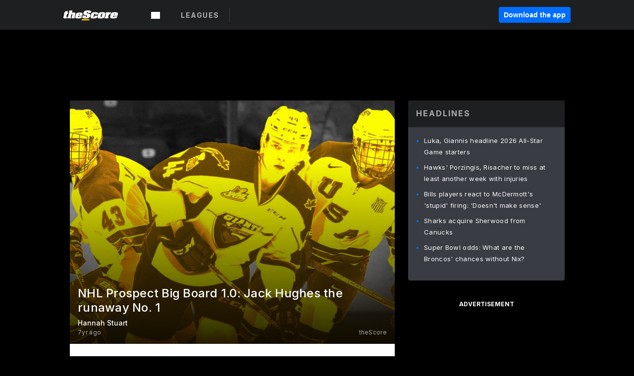

--- FILE ---
content_type: text/html; charset=utf-8
request_url: https://www.thescore.com/news/1604066
body_size: 72430
content:
<!DOCTYPE html><html lang="en"><head><script type="8a30b4a83dcdfc5914d2df81-text/javascript">
      window.dataLayer = window.dataLayer || [];
      function gtag(){dataLayer.push(arguments);}

      gtag('consent', 'default', {
          ad_storage: "denied",
          analytics_storage: "denied",
          functionality_storage: "denied",
          personalization_storage: "denied",
          security_storage: "denied",
          ad_user_data: “denied”,
          ad_personalization: “denied”,
          'wait_for_update': 500
      });
</script><script type="8a30b4a83dcdfc5914d2df81-text/javascript" src="https://cdn.cookielaw.org/consent/0190bc90-bc78-77c9-88aa-94174b82975e/OtAutoBlock.js"></script><script src="https://cdn.cookielaw.org/scripttemplates/otSDKStub.js" type="8a30b4a83dcdfc5914d2df81-text/javascript" charSet="UTF-8" data-domain-script="0190bc90-bc78-77c9-88aa-94174b82975e"></script><script type="8a30b4a83dcdfc5914d2df81-text/javascript">
      function setupOneTrustClickHandlers() {
          const bannerAcceptBtn = document.getElementById('onetrust-accept-btn-handler');
          const bannerCloseBtn = document.getElementsByClassName(
            'onetrust-close-btn-handler ot-close-icon banner-close-button'
          )[0];
          const pcRejectAllBtn = document.getElementsByClassName('ot-pc-refuse-all-handler')[0];
          const pcSaveBtn = document.getElementsByClassName(
            'save-preference-btn-handler onetrust-close-btn-handler'
          )[0];
          if (bannerAcceptBtn) {
            bannerAcceptBtn.addEventListener('click', () => {
              location.reload();
            });
          }
          if (bannerCloseBtn) {
            bannerCloseBtn.addEventListener('click', () => {
              location.reload();
            });
          }
          if (pcRejectAllBtn) {
            pcRejectAllBtn.addEventListener('click', () => {
              location.reload();
            });
          }
          if (pcSaveBtn) {
            pcSaveBtn.addEventListener('click', () => {
              setTimeout(() => {
                location.reload();
              }, 200); // quick timeout so that the consent receipt can be sent and the cookie can be updated
            });
          }
      }
      function OnetrustAdsConsent(){
          if(googletag.apiReady){
              if(OptanonActiveGroups.match(/,C0004,/)){
                  googletag.pubads().setPrivacySettings({nonPersonalizedAds:false});
                  googletag.pubads().refresh();
                }
              else{
                  googletag.pubads().setPrivacySettings({nonPersonalizedAds:true});
                  googletag.pubads().refresh();
              }
          }
          else{
              setTimeout(()=>OnetrustAdsConsent(),100);
          }
      }
      function OptanonWrapper(){
          setupOneTrustClickHandlers();
          OnetrustAdsConsent();
      }
    </script><script src="https://cdn.cookielaw.org/opt-out/otCCPAiab.js" type="8a30b4a83dcdfc5914d2df81-text/javascript" charSet="UTF-8" ccpa-opt-out-ids="C0004" ccpa-opt-out-geo="all" ccpa-opt-out-lspa="false"></script><style>body {
  font-family: "Inter", sans-serif;
  background: #000;
  color: #fff;
  font-weight: 700;
  margin: 0;
  height: 100%;
}

a {
  text-decoration: none;
}

.Layout__skipToContentLink--34Mby {
  background: #006dff;
  color: #fff;
  left: 50%;
  padding: 8px;
  position: absolute;
  transform: translate(-50%, -100%);
  transition: transform 0.3s;
  z-index: 100;
}

.Layout__skipToContentLink--34Mby:focus {
  background-color: #005abe;
  transform: translate(-50%, 0%);
  outline: 2px solid #fff;
}

.Layout__headerContainer--2D6jQ {
  z-index: 3;
}

.Layout__header--15jBU {
  width: 100%;
  height: 63px;
  background-color: #1e1f21;
  box-shadow: 0 2px 6px 0 rgba(0, 0, 0, 0.5);
  display: flex;
  flex-direction: row;
  align-items: center;
  justify-content: center;
  position: fixed;
  z-index: 2;
}

.Layout__container--3VRLs {
  display: flex;
  min-height: 100vh;
  flex-direction: column;
}

.Layout__headercontainer--36Tvx {
  display: flex;
  max-width: 960px;
  align-items: center;
  justify-content: space-between;
  flex: 1 1 auto;
  margin: 0 auto;
  padding: 0 16px;
}

.Layout__downloadButton--o0OSi {
  background: #0078fd;
  width: 130px;
  height: 30px;
  border: none;
  font-size: 12px;
  color: #fff;
  display: block;
  cursor: pointer;
}

.Layout__logo--1W9FE {
  width: 130px;
  height: 24px;
  background: url(/static/vectors/thescore-logo.svg) 0 0 no-repeat;
  display: block;
  background-size: auto 225%;
}

.Layout__container--3VRLs {
  margin: 0 auto;
  overflow: hidden;
  width: 100%;
}

.Layout__content--2Vbni {
  display: flex;
  flex: 1;
  flex-direction: column;
  max-width: 1024px;
  min-height: 80vh;
  margin: 0 auto;
  width: 100%;
}

.Layout__footer--rY2uY {
  width: 100%;
}

.Layout__interstitialContainer--3CE1P {
  z-index: 10;
}

@media (max-width: 768px) {
  .Layout__desktopView--1ftg4 {
    display: none;
  }
}
@media (min-width: 768px) {
  .Layout__header--15jBU {
    margin-bottom: 32px;
  }
  .Layout__headercontainer--36Tvx {
    padding: 0 32px;
  }
}
@media (max-width: 1200px) {
  .Layout__container--3VRLs {
    background: #000 !important;
  }
}</style><style>/* latin-ext */
@font-face {
  font-family: "Roboto";
  font-style: italic;
  font-weight: 400;
  src: local("Roboto Italic"), local("Roboto-Italic"), local("sans-serif"), url(https://fonts.gstatic.com/s/roboto/v18/vSzulfKSK0LLjjfeaxcREhkAz4rYn47Zy2rvigWQf6w.woff2) format("woff2");
  unicode-range: U100-24f, U1-1eff, U20a0-20ab, U20ad-20cf, U2c60-2c7f, UA720-A7FF;
}
/* latin */
@font-face {
  font-family: "Roboto";
  font-style: italic;
  font-weight: 400;
  src: local("Roboto Italic"), local("Roboto-Italic"), local("sans-serif"), url(https://fonts.gstatic.com/s/roboto/v18/vPcynSL0qHq_6dX7lKVByXYhjbSpvc47ee6xR_80Hnw.woff2) format("woff2");
  unicode-range: U0-0ff, U131, U152-153, U2c6, U2da, U2dc, U2000-206f, U2074, U20ac, U2212, U2215;
}
/* latin-ext */
@font-face {
  font-family: "Roboto";
  font-style: normal;
  font-weight: 300;
  src: local("Roboto Light"), local("Roboto-Light"), local("sans-serif-light"), url(https://fonts.gstatic.com/s/roboto/v18/Pru33qjShpZSmG3z6VYwnYX0hVgzZQUfRDuZrPvH3D8.woff2) format("woff2");
  unicode-range: U100-24f, U1-1eff, U20a0-20ab, U20ad-20cf, U2c60-2c7f, UA720-A7FF;
}
/* latin */
@font-face {
  font-family: "Roboto";
  font-style: normal;
  font-weight: 300;
  src: local("Roboto Light"), local("Roboto-Light"), local("sans-serif-light"), url(https://fonts.gstatic.com/s/roboto/v18/Hgo13k-tfSpn0qi1SFdUfZBw1xU1rKptJj_0jans920.woff2) format("woff2");
  unicode-range: U0-0ff, U131, U152-153, U2c6, U2da, U2dc, U2000-206f, U2074, U20ac, U2212, U2215;
}
/* latin-ext */
@font-face {
  font-family: "Roboto";
  font-style: normal;
  font-weight: 400;
  src: local("Roboto"), local("Roboto-Regular"), local("sans-serif"), url(https://fonts.gstatic.com/s/roboto/v18/Ks_cVxiCiwUWVsFWFA3Bjn-_kf6ByYO6CLYdB4HQE-Y.woff2) format("woff2");
  unicode-range: U100-24f, U1-1eff, U20a0-20ab, U20ad-20cf, U2c60-2c7f, UA720-A7FF;
}
/* latin */
@font-face {
  font-family: "Roboto";
  font-style: normal;
  font-weight: 400;
  src: local("Roboto"), local("Roboto-Regular"), local("sans-serif"), url(https://fonts.gstatic.com/s/roboto/v18/oMMgfZMQthOryQo9n22dcuvvDin1pK8aKteLpeZ5c0A.woff2) format("woff2");
  unicode-range: U0-0ff, U131, U152-153, U2c6, U2da, U2dc, U2000-206f, U2074, U20ac, U2212, U2215;
}
/* latin-ext */
@font-face {
  font-family: "Roboto";
  font-style: normal;
  font-weight: 500;
  src: local("Roboto Medium"), local("Roboto-Medium"), local("sans-serif-medium"), url(https://fonts.gstatic.com/s/roboto/v18/oOeFwZNlrTefzLYmlVV1UIX0hVgzZQUfRDuZrPvH3D8.woff2) format("woff2");
  unicode-range: U100-24f, U1-1eff, U20a0-20ab, U20ad-20cf, U2c60-2c7f, UA720-A7FF;
}
/* latin */
@font-face {
  font-family: "Roboto";
  font-style: normal;
  font-weight: 500;
  src: local("Roboto Medium"), local("Roboto-Medium"), local("sans-serif-medium"), url(https://fonts.gstatic.com/s/roboto/v18/RxZJdnzeo3R5zSexge8UUZBw1xU1rKptJj_0jans920.woff2) format("woff2");
  unicode-range: U0-0ff, U131, U152-153, U2c6, U2da, U2dc, U2000-206f, U2074, U20ac, U2212, U2215;
}
/* latin-ext */
@font-face {
  font-family: "Roboto";
  font-style: normal;
  font-weight: 700;
  src: local("Roboto Bold"), local("Roboto-Bold"), local("sans-serif"), url(https://fonts.gstatic.com/s/roboto/v18/97uahxiqZRoncBaCEI3aW4X0hVgzZQUfRDuZrPvH3D8.woff2) format("woff2");
  unicode-range: U100-24f, U1-1eff, U20a0-20ab, U20ad-20cf, U2c60-2c7f, UA720-A7FF;
}
/* latin */
@font-face {
  font-family: "Roboto";
  font-style: normal;
  font-weight: 700;
  src: local("Roboto Bold"), local("Roboto-Bold"), local("sans-serif"), url(https://fonts.gstatic.com/s/roboto/v18/d-6IYplOFocCacKzxwXSOJBw1xU1rKptJj_0jans920.woff2) format("woff2");
  unicode-range: U0-0ff, U131, U152-153, U2c6, U2da, U2dc, U2000-206f, U2074, U20ac, U2212, U2215;
}
/* latin-ext */
@font-face {
  font-family: "Roboto Condensed";
  font-style: normal;
  font-weight: 400;
  src: local("Roboto Condensed"), local("RobotoCondensed-Regular"), local("sans-serif-condensed"), url(https://fonts.gstatic.com/s/robotocondensed/v16/Zd2E9abXLFGSr9G3YK2MsNKDSU5nPdoBdru70FiVyb0.woff2) format("woff2");
  unicode-range: U100-24f, U1-1eff, U20a0-20ab, U20ad-20cf, U2c60-2c7f, UA720-A7FF;
}
/* latin */
@font-face {
  font-family: "Roboto Condensed";
  font-style: normal;
  font-weight: 400;
  src: local("Roboto Condensed"), local("RobotoCondensed-Regular"), local("sans-serif-condensed"), url(https://fonts.gstatic.com/s/robotocondensed/v16/Zd2E9abXLFGSr9G3YK2MsH4vxAoi6d67T_UKWi0EoHQ.woff2) format("woff2");
  unicode-range: U0-0ff, U131, U152-153, U2c6, U2da, U2dc, U2000-206f, U2074, U20ac, U2212, U2215;
}
/* latin-ext */
@font-face {
  font-family: "Inconsolata";
  font-style: normal;
  font-weight: 400;
  src: local("Inconsolata Regular"), local("Inconsolata-Regular"), url(https://fonts.gstatic.com/s/inconsolata/v16/QldKNThLqRwH-OJ1UHjlKGlX5qhExfHwNJU.woff2) format("woff2");
  unicode-range: U100-24f, U259, U1-1eff, U2020, U20a0-20ab, U20ad-20cf, U2113, U2c60-2c7f, UA720-A7FF;
}
/* latin */
@font-face {
  font-family: "Inconsolata";
  font-style: normal;
  font-weight: 400;
  src: local("Inconsolata Regular"), local("Inconsolata-Regular"), url(https://fonts.gstatic.com/s/inconsolata/v16/QldKNThLqRwH-OJ1UHjlKGlZ5qhExfHw.woff2) format("woff2");
  unicode-range: U0-0ff, U131, U152-153, U2bb-2bc, U2c6, U2da, U2dc, U2000-206f, U2074, U20ac, U2122, U2191, U2193, U2212, U2215, UFEFF, UFFFD;
}
/* latin-ext */
@font-face {
  font-family: "Inconsolata";
  font-style: normal;
  font-weight: 700;
  src: local("Inconsolata Bold"), local("Inconsolata-Bold"), url(https://fonts.gstatic.com/s/inconsolata/v16/QldXNThLqRwH-OJ1UHjlKGHiw71n5_zaDpwm80E.woff2) format("woff2");
  unicode-range: U100-24f, U259, U1-1eff, U2020, U20a0-20ab, U20ad-20cf, U2113, U2c60-2c7f, UA720-A7FF;
}
/* latin */
@font-face {
  font-family: "Inconsolata";
  font-style: normal;
  font-weight: 700;
  src: local("Inconsolata Bold"), local("Inconsolata-Bold"), url(https://fonts.gstatic.com/s/inconsolata/v16/QldXNThLqRwH-OJ1UHjlKGHiw71p5_zaDpwm.woff2) format("woff2");
  unicode-range: U0-0ff, U131, U152-153, U2bb-2bc, U2c6, U2da, U2dc, U2000-206f, U2074, U20ac, U2122, U2191, U2193, U2212, U2215, UFEFF, UFFFD;
}</style><link rel="preconnect" href="https://fonts.gstatic.com"/><link href="https://fonts.googleapis.com/css2?family=Inter:wght@400;500;700&amp;display=swap" rel="stylesheet"/><link rel="preload" href="/static/css/grid.css" as="style"/><link rel="preload" href="/static/css/layout.css" as="style"/><meta charSet="utf-8"/><meta property="fb:app_id" content="124052647629735"/><meta property="og:site_name" content="theScore.com"/><meta name="viewport" content="initial-scale=1.0, width=device-width"/><link rel="icon" type="image/png" href="/static/images/favicon.png"/><meta name="google-site-verification" content="WHL02URiqh7UHOzRkgsUZzloEHa6suq6EBCn4m5JFGw"/><script class="kxct" data-id="tl6mtrbuw" data-timing="async" data-version="3.0" type="8a30b4a83dcdfc5914d2df81-text/javascript">
  window.Krux||((Krux=function(){Krux.q.push(arguments)}).q=[]);
  (function(){
    var k=document.createElement('script');k.type='text/javascript';k.async=true;
    k.src=(location.protocol==='https:'?'https:':'http:')+'//cdn.krxd.net/controltag/tl6mtrbuw.js';
    var s=document.getElementsByTagName('script')[0];s.parentNode.insertBefore(k,s);
  }());
</script><style>.Header__header--3AxUE {
  width: 100%;
  background-color: #1e1f21;
  display: flex;
  flex-direction: row;
  align-items: center;
  justify-content: center;
  z-index: 2;
  height: 60px;
}

.Header__headerWrap--1FpXt {
  width: 100%;
  height: auto;
  display: flex;
  flex-direction: column;
  background-color: #1e1f21;
  box-shadow: 0 2px 6px 0 rgba(0, 0, 0, 0.5);
}

.Header__logoNavBox--2Xi97 {
  display: flex;
  flex-direction: row;
  align-items: center;
}

.Header__logoInner--2i1J7 {
  align-items: center;
  display: flex;
}

.Header__navContainer--3Nbf6 {
  padding-left: 0;
}

.Header__headerWrap--1FpXt.Header__fixed--2j7PU {
  position: fixed;
}

.Header__headerContainer--yilsM {
  display: flex;
  max-width: 1024px;
  align-items: center;
  justify-content: space-between;
  flex: 1 1 auto;
  margin: 0 auto;
  padding: 0 16px;
  z-index: 2;
}

.Header__scheduleWrap--3KRVz {
  max-width: 1024px;
  margin: 0 16px;
}

.Header__downloadButton--2ZRMD {
  background: #0078fd;
  width: 113px;
  height: 34px;
  border: none;
  font-size: 12px;
  color: #fff;
  display: block;
  cursor: pointer;
}

.Header__logoWrapper--RVaMd {
  padding-top: 2px;
}

.Header__logo--3szyq {
  width: 110px;
  height: 24px;
  background: url(/static/vectors/thescore-logo.svg) 0 2px no-repeat;
  display: block;
  background-size: auto 190%;
}

.Header__hideOnDesktop--239HN {
  display: none;
}

@media (min-width: 992px) {
  .Header__scheduleWrap--3KRVz {
    margin: 0 auto;
  }
}
@media (max-width: 992px) {
  .Header__hideOnMobile--38_eK {
    display: none;
  }
  .Header__hideOnDesktop--239HN {
    display: block;
  }
}</style><style>.ShowBreakingNews__root--WJk-T {
  z-index: 3;
  position: fixed;
}</style><style>/*
  Chevrons in CSS: https://codepen.io/anon/pen/rYGWGY
*/
.DesktopMenu__chevron--GWSEw::before {
  border-style: solid;
  border-width: 0.15em 0.15em 0 0;
  content: "";
  display: inline-block;
  height: 0.35em;
  left: 0.15em;
  position: relative;
  top: 0;
  transform: rotate(-45deg);
  vertical-align: top;
  width: 0.35em;
  margin-top: 0.3em;
}

.DesktopMenu__chevron--GWSEw.DesktopMenu__bottom--1RUm5::before {
  top: 0;
  transform: rotate(135deg);
}

.DesktopMenu__hamburgerWrapper--2jaHU {
  background-color: transparent;
  margin-left: -16px;
  padding: 22px;
  position: relative;
  top: 2px;
}

.DesktopMenu__hamburgerWrapper--2jaHU:focus {
  outline: 2px solid #fff;
}

.DesktopMenu__highlight--2uOKF {
  margin-left: -5px;
  padding: 5px;
  border-radius: 2px;
  width: 110px;
  display: inline-block;
  background-color: rgb(62, 62, 70);
}

.DesktopMenu__chevron--GWSEw {
  padding-left: 5px;
}

.DesktopMenu__dropdownMenu--1u-qp {
  position: absolute;
  top: 100%;
  left: 0;
  background-color: #141414;
  z-index: 100;
  height: auto;
  cursor: initial;
  box-shadow: 2px 1px 5px 3px rgba(30, 31, 33, 0.25);
}
.DesktopMenu__dropdownMenu--1u-qp a:focus {
  outline: 1px solid #fff;
}

.DesktopMenu__flexWrapper--364lc {
  align-items: center;
  display: flex;
}

.DesktopMenu__dropdownMenus--sl072 {
  align-items: baseline;
}

.DesktopMenu__dropdownWrapper--3o1J9 {
  display: flex;
  padding: 20px;
  width: 850px;
}

.DesktopMenu__dropdownWrapper--3o1J9 > :first-child {
  width: 120px;
}

.DesktopMenu__mainMenu--3LU1u {
  -webkit-font-smoothing: antialiased;
  margin: 0 auto;
  position: relative;
  height: 60px;
  font-size: 13px;
  font-weight: 700;
  letter-spacing: 0.3px;
  line-height: 1.27;
  text-align: center;
  color: #f9f9f9;
  padding: 0 0 0 16px;
  cursor: pointer;
  display: flex;
  margin-left: 25px;
}

.DesktopMenu__leagues--275E- {
  flex: 1;
}

.DesktopMenu__divider--2ILjp {
  border-right: 1px solid #393c42;
  height: 30px;
  margin: 0 20px 0 0;
  padding: 0 20px;
}

.DesktopMenu__mainMenu--3LU1u ul {
  list-style: none;
  padding: 0;
  margin: 0;
}

.DesktopMenu__mainMenu--3LU1u.DesktopMenu__hide--p0oNT::after {
  display: none;
}

.DesktopMenu__mainMenu--3LU1u:focus {
  outline: none;
}

.DesktopMenu__menuButton--17JlI {
  position: relative;
  align-items: center;
  display: flex;
}

.DesktopMenu__menuButton--17JlI:focus {
  outline: none;
}

.DesktopMenu__menuHeader--2BAds {
  font-size: 16px;
  font-weight: 500;
  line-height: 1.4;
  letter-spacing: normal;
  text-align: left;
  padding-bottom: 10px;
  margin: 0;
  color: #fff;
}

.DesktopMenu__menuElement--Ixe-8 {
  opacity: 0.65;
  font-weight: 700;
  font-size: 13px;
  line-height: 1.43;
  letter-spacing: 1.5px;
  text-align: left;
  color: #f9f9f9;
  cursor: pointer;
  padding: 6px 0;
  text-transform: uppercase;
  display: flex;
  align-items: center;
}

.DesktopMenu__menuElement--Ixe-8:focus {
  outline: none;
}

.DesktopMenu__menuElement--Ixe-8:hover {
  opacity: 1;
}

.DesktopMenu__leagueHeader--2PlsL {
  -webkit-font-smoothing: antialiased;
  font-size: 14px;
  font-weight: 700;
  line-height: 1.38;
  letter-spacing: 1.5px;
  color: rgba(255, 255, 255, 0.65);
}

.DesktopMenu__leagueElement--1v_mZ {
  flex: 1;
}
.DesktopMenu__leagueElement--1v_mZ li {
  border-bottom: 1px solid #393c42;
}
.DesktopMenu__leagueElement--1v_mZ:first-child {
  margin-right: 20px;
}

.DesktopMenu__leagueIcon--1VRSr {
  width: 14px;
  height: 14px;
  display: inline-block;
  margin-right: 10px;
  background-color: #fff;
  position: relative;
  min-width: 14px;
  min-height: 14px;
}

.DesktopMenu__selected--LN__k .DesktopMenu__leagueIcon--1VRSr {
  background-color: #0078fd;
}

.DesktopMenu__selected--LN__k.DesktopMenu__menuElement--Ixe-8 {
  opacity: 1;
}

.DesktopMenu__leagueMenu--15QaT {
  -webkit-font-smoothing: antialiased;
  position: relative;
  height: 60px;
  font-size: 13px;
  font-weight: 700;
  letter-spacing: 0.3px;
  line-height: 1.27;
  text-align: center;
  color: #f9f9f9;
  cursor: pointer;
  display: -ms-flexbox;
  display: flex;
  background-color: transparent;
  align-items: center;
}

.DesktopMenu__leagueMenu--15QaT .DesktopMenu__dropdownMenu--1u-qp {
  width: auto;
  min-width: 150px;
}

.DesktopMenu__hoverMenu--1EYKj {
  background-color: #3a3d40;
}

.DesktopMenu__auto--2nbcs {
  mask: url("/static/vectors/sportIcons/auto.svg") no-repeat 0 0/cover;
}

.DesktopMenu__baseball--157ve {
  mask: url("/static/vectors/sportIcons/baseball.svg") no-repeat 0 0/cover;
}

.DesktopMenu__basketball--1fsGj {
  mask: url("/static/images/sportIcons/basketball@2x.png") no-repeat 0 0/cover;
}

.DesktopMenu__football--5C_7U {
  mask: url("/static/images/sportIcons/football@2x.png") no-repeat 0 0/cover;
}

.DesktopMenu__golf--Vrkem {
  mask: url("/static/vectors/sportIcons/golf.svg") no-repeat 0 0/cover;
}

.DesktopMenu__hockey--ijg_I {
  mask: url("/static/vectors/sportIcons/hockey.svg") no-repeat 0 0/cover;
}

.DesktopMenu__mma--1agJg {
  mask: url("/static/vectors/sportIcons/mma.svg") no-repeat 0 0/cover;
}

.DesktopMenu__soccer--19nh1 {
  mask: url("/static/images/sportIcons/soccer@2x.png") no-repeat 0 0/cover;
}

.DesktopMenu__tennis--2ebXP {
  mask: url("/static/vectors/sportIcons/tennis.svg") no-repeat 0 0/cover;
}

.DesktopMenu__hamburger--1G9cL {
  width: 18px;
  margin-right: 0;
  mask: url("/static/vectors/menu.svg") no-repeat 0 0/cover;
}

.DesktopMenu__link--jhJVn:focus {
  outline: 2px solid #fff;
}

.DesktopMenu__menuElementInnerContainer--dxs5h {
  align-items: center;
  display: flex;
  flex: 1;
  justify-content: space-between;
}</style><style>.GetTheAppModal__desktopView--4RSQi {
  display: none;
}

.GetTheAppModal__mobileView--ERBHC {
  display: block;
}

.GetTheAppModal__overlay--s7K52 {
  background-color: rgba(0, 0, 0, 0.3);
  position: fixed;
  top: 0;
  left: 0;
  width: 100vw;
  height: 100vh;
  z-index: 100;
}

.GetTheAppModal__thankYouMessage--3ENwT {
  width: 100%;
  height: 100%;
  text-align: center;
  font-size: 25px;
  font-weight: 400;
  margin-top: 220px;
}

.GetTheAppModal__modalContainer--Noqwb {
  position: absolute;
  background-color: #f9f9f9;
  left: calc(50% - 400px);
  top: calc(50% - 270px);
  width: 800px;
  height: 540px;
  border-radius: 8px;
  background-image: linear-gradient(to bottom, #f9f9f9, #eee);
  color: #000;
  box-shadow: 0 0 25px #000;
  transition: 1s;
}
.GetTheAppModal__modalContainer--Noqwb:focus {
  outline: 0;
}
.GetTheAppModal__modalContainer--Noqwb .GetTheAppModal__closeX--33p5P {
  position: absolute;
  right: 16px;
  top: 16px;
  font-size: 22px;
  cursor: pointer;
  padding: 0 2px;
}
body.user-is-tabbing .GetTheAppModal__modalContainer--Noqwb .GetTheAppModal__closeX--33p5P:focus {
  outline: 2px solid #1e1f21;
}
.GetTheAppModal__modalContainer--Noqwb .GetTheAppModal__closeX--33p5P:hover {
  color: #ddd;
}
.GetTheAppModal__modalContainer--Noqwb .GetTheAppModal__appRatingContainer--1_EFr .GetTheAppModal__appTitle--1XXmt {
  font-weight: 700;
}
.GetTheAppModal__modalContainer--Noqwb .GetTheAppModal__appRatingContainer--1_EFr .GetTheAppModal__appDownloads--2Gavz {
  font-size: 12px;
}
.GetTheAppModal__modalContainer--Noqwb .GetTheAppModal__appRatingContainer--1_EFr .GetTheAppModal__appIcon--xrudK {
  float: left;
  vertical-align: top;
  margin-right: 7px;
}
.GetTheAppModal__modalContainer--Noqwb .GetTheAppModal__appRatingContainer--1_EFr img {
  padding-left: 3px;
}
.GetTheAppModal__modalContainer--Noqwb .GetTheAppModal__title--3KxsL {
  width: 560px;
  height: 76px;
  font-size: 32px;
  text-align: center;
  color: #393c42;
  margin: 0 auto;
  margin-top: 40px;
  margin-bottom: 40px;
}
.GetTheAppModal__modalContainer--Noqwb .GetTheAppModal__sendButton--2A1jf {
  text-align: center;
  margin-top: 15px;
  box-sizing: border-box;
  width: 180px;
  height: 52px;
  border-radius: 4px;
  background-color: #006dff;
  font-size: 16px;
  font-weight: 700;
  color: #fff;
  cursor: pointer;
}
.GetTheAppModal__modalContainer--Noqwb .GetTheAppModal__sendButton--2A1jf:hover {
  background-color: #005abe;
}
body.user-is-tabbing .GetTheAppModal__modalContainer--Noqwb .GetTheAppModal__sendButton--2A1jf:focus {
  box-shadow: 0 0 0 2px #1e1f21;
}
.GetTheAppModal__modalContainer--Noqwb .GetTheAppModal__promptMessage--XuCvX {
  margin-top: 5px;
}
.GetTheAppModal__modalContainer--Noqwb .GetTheAppModal__signupContainer--1h4xV {
  font-size: 14px;
  font-weight: 400;
  vertical-align: top;
  padding: 0 38px;
  display: inline-block;
  box-sizing: border-box;
  width: 500px;
}
.GetTheAppModal__modalContainer--Noqwb .GetTheAppModal__signupContainer--1h4xV .GetTheAppModal__switchContainer--2Mjyq {
  cursor: pointer;
  margin: 20px 0;
  width: 362px;
  height: 52px;
  border-radius: 26px;
  border: solid 1px #f9f9f9;
}
.GetTheAppModal__modalContainer--Noqwb .GetTheAppModal__signupContainer--1h4xV .GetTheAppModal__switchOn--3uL6B {
  font-size: 16px;
  display: inline-block;
  text-align: center;
  box-sizing: border-box;
  color: #fff;
  width: 181px;
  height: 52px;
  border-radius: 26px;
  background-color: #aaa;
}
.GetTheAppModal__modalContainer--Noqwb .GetTheAppModal__signupContainer--1h4xV .GetTheAppModal__switchOn--3uL6B:focus {
  outline: 0;
}
.GetTheAppModal__modalContainer--Noqwb .GetTheAppModal__signupContainer--1h4xV .GetTheAppModal__switchOff--3b48R {
  font-size: 16px;
  display: inline-block;
  text-align: center;
  box-sizing: border-box;
  color: #fff;
  width: 181px;
  height: 52px;
  border-radius: 26px;
  color: #393c42;
}
.GetTheAppModal__modalContainer--Noqwb .GetTheAppModal__signupContainer--1h4xV .GetTheAppModal__switchOff--3b48R:focus {
  outline: 0;
}
.GetTheAppModal__modalContainer--Noqwb .GetTheAppModal__signupContainer--1h4xV input {
  font-size: 16px;
  margin-top: 15px;
  padding: 13px;
  border: 1px solid #acacac;
  border-radius: 5px;
  width: 280px;
}
.GetTheAppModal__modalContainer--Noqwb .GetTheAppModal__signupContainer--1h4xV select {
  font-size: 16px;
  margin-right: 15px;
}
.GetTheAppModal__modalContainer--Noqwb .GetTheAppModal__mobileImageContainer--1co_5 {
  display: inline-block;
  width: 275px;
}
.GetTheAppModal__modalContainer--Noqwb .GetTheAppModal__getAppStores--1URXu {
  margin: 10px 0;
}
.GetTheAppModal__modalContainer--Noqwb .GetTheAppModal__getAppStores--1URXu ul {
  margin: 0;
  padding: 0;
  list-style: none;
}
.GetTheAppModal__modalContainer--Noqwb .GetTheAppModal__getAppStores--1URXu li {
  margin-right: 5px;
  display: inline-block;
}

.GetTheAppModal__getTheAppButton--1tOrV {
  background-color: #006dff;
  margin-left: -100px;
  height: 32px;
  border: none;
  font-size: 14px;
  color: #fff;
  display: block;
  cursor: pointer;
  text-align: center;
  font-weight: 700;
  line-height: 32px;
  border-radius: 4px;
  padding: 0 10px;
}
.GetTheAppModal__getTheAppButton--1tOrV:hover {
  background-color: #005abe;
}
body.user-is-tabbing .GetTheAppModal__getTheAppButton--1tOrV:focus {
  box-shadow: 0 0 0 2px #fff;
}

.GetTheAppModal__appStoreButton--uC06M {
  display: inline-block;
}
.GetTheAppModal__appStoreButton--uC06M img {
  vertical-align: bottom;
}
body.user-is-tabbing .GetTheAppModal__appStoreButton--uC06M:focus {
  outline: 2px solid #3290fc;
}

@media (max-width: 768px) {
  .GetTheAppModal__modalContainer--Noqwb {
    left: 0;
    top: 0;
    width: 100%;
    height: 100%;
    border-radius: 0;
  }
  .GetTheAppModal__modalContainer--Noqwb .GetTheAppModal__title--3KxsL {
    width: auto;
    height: auto;
    font-size: 26px;
    margin-top: 0;
  }
  .GetTheAppModal__modalContainer--Noqwb .GetTheAppModal__signupContainer--1h4xV {
    width: auto;
    padding: 0;
  }
  .GetTheAppModal__modalContainer--Noqwb .GetTheAppModal__signupContainer--1h4xV input {
    width: 100%;
    box-sizing: border-box;
  }
  .GetTheAppModal__modalContainer--Noqwb .GetTheAppModal__sendButton--2A1jf {
    width: 100%;
  }
  .GetTheAppModal__modalContainer--Noqwb .GetTheAppModal__getAppStores--1URXu {
    margin: 50px 0;
    text-align: center;
  }
  .GetTheAppModal__modalContainer--Noqwb .GetTheAppModal__mobileImageContainer--1co_5 {
    display: block;
    text-align: center;
    width: 100%;
  }
  .GetTheAppModal__modalContentContainer--OtLNJ {
    padding: 50px 10px 10px;
    height: 100%;
    max-width: 400px;
    margin: 0 auto;
    overflow: auto;
  }
}</style><style>.Nav__nav--2HXbc {
  align-items: center;
  display: flex;
  height: 38px;
  max-width: 720px;
  justify-content: left;
  padding: 0 16px;
}

.Nav__desktopMenu--adRpn {
  display: none;
}

.Nav__subNavWrap--1GJe0 {
  height: 100%;
  min-width: 0;
  max-width: 100%;
}

@media (min-width: 992px) {
  .Nav__nav--2HXbc {
    margin: 0;
    justify-content: start;
    z-index: 2;
  }
  .Nav__desktopMenu--adRpn {
    display: block;
  }
  .Nav__mobileMenu--1AdSC {
    display: none;
  }
}</style><style>.SubNav__link--1XEsc:focus {
  box-shadow: inset 0 0 0 2px #fff;
  outline: none;
}</style><style> {
  /*
   * Container style
   */
  /*
   * Scrollbar rail styles
   */
  /*
   * Scrollbar thumb styles
   */
  /* MS supports */
}
.ps {
  overflow: hidden !important;
  overflow-anchor: none;
  -ms-overflow-style: none;
  touch-action: auto;
  -ms-touch-action: auto;
}
.ps__rail-x {
  display: none;
  opacity: 0;
  transition: background-color 0.2s linear, opacity 0.2s linear;
  -webkit-transition: background-color 0.2s linear, opacity 0.2s linear;
  height: 15px;
  /* there must be 'bottom' or 'top' for ps__rail-x */
  bottom: 0px;
  /* please don't change 'position' */
  position: absolute;
}
.ps__rail-y {
  display: none;
  opacity: 0;
  transition: background-color 0.2s linear, opacity 0.2s linear;
  -webkit-transition: background-color 0.2s linear, opacity 0.2s linear;
  width: 15px;
  /* there must be 'right' or 'left' for ps__rail-y */
  right: 0;
  /* please don't change 'position' */
  position: absolute;
}
.ps--active-x > .ps__rail-x,
.ps--active-y > .ps__rail-y {
  display: block;
  background-color: transparent;
}
.ps:hover > .ps__rail-x,
.ps:hover > .ps__rail-y,
.ps--focus > .ps__rail-x,
.ps--focus > .ps__rail-y,
.ps--scrolling-x > .ps__rail-x,
.ps--scrolling-y > .ps__rail-y {
  opacity: 0.6;
}
.ps .ps__rail-x:hover,
.ps .ps__rail-y:hover,
.ps .ps__rail-x:focus,
.ps .ps__rail-y:focus,
.ps .ps__rail-x.ps--clicking,
.ps .ps__rail-y.ps--clicking {
  background-color: #eee;
  opacity: 0.9;
}
.ps__thumb-x {
  background-color: #aaa;
  border-radius: 6px;
  transition: background-color 0.2s linear, height 0.2s ease-in-out;
  -webkit-transition: background-color 0.2s linear, height 0.2s ease-in-out;
  height: 6px;
  /* there must be 'bottom' for ps__thumb-x */
  bottom: 2px;
  /* please don't change 'position' */
  position: absolute;
}
.ps__thumb-y {
  background-color: #aaa;
  border-radius: 6px;
  transition: background-color 0.2s linear, width 0.2s ease-in-out;
  -webkit-transition: background-color 0.2s linear, width 0.2s ease-in-out;
  width: 6px;
  /* there must be 'right' for ps__thumb-y */
  right: 2px;
  /* please don't change 'position' */
  position: absolute;
}
.ps__rail-x:hover > .ps__thumb-x,
.ps__rail-x:focus > .ps__thumb-x,
.ps__rail-x.ps--clicking .ps__thumb-x {
  background-color: #999;
  height: 11px;
}
.ps__rail-y:hover > .ps__thumb-y,
.ps__rail-y:focus > .ps__thumb-y,
.ps__rail-y.ps--clicking .ps__thumb-y {
  background-color: #999;
  width: 11px;
}
@supports (-ms-overflow-style: none) {
  .ps {
    overflow: auto !important;
  }
}
@media screen and (-ms-high-contrast: active), (-ms-high-contrast: none) {
  .ps {
    overflow: auto !important;
  }
}
.ps .ps__rail-x:hover,
.ps .ps__rail-y:hover,
.ps .ps__rail-x:focus,
.ps .ps__rail-y:focus,
.ps .ps__rail-x.ps--clicking,
.ps .ps__rail-y.ps--clicking {
  background-color: transparent;
}

.ScrollMenu__scrollMenu--Dyi3i {
  -webkit-font-smoothing: antialiased;
  position: relative;
  display: flex;
  width: 100%;
}

.ScrollMenu__headingScrollWrapper--2fVpa {
  overflow: hidden;
  width: 100%;
  -webkit-overflow-scrolling: touch;
}

.ScrollMenu__headingScroll--1THJf {
  position: relative;
  display: flex;
  height: 100%;
  width: 100%;
  padding-bottom: 10px;
}

.ScrollMenu__scrollButton--275mg {
  top: 0;
  bottom: 0;
  flex-shrink: 0;
  cursor: pointer;
  background: no-repeat center/80% url(/static/vectors/desktop-arrow.svg);
  padding-left: 20px;
  margin-top: -10px;
  margin-left: 10px;
  margin-right: 0;
}

.ScrollMenu__hidden--2n9bO {
  display: hidden;
}

.ScrollMenu__scrollButton--275mg:focus {
  outline: none;
}

.ScrollMenu__scrollLeft--2PKKo {
  -moz-transform: scaleX(-1);
  -o-transform: scaleX(-1);
  -webkit-transform: scaleX(-1);
  transform: scaleX(-1);
  filter: FlipH;
  -ms-filter: "FlipH";
  margin-left: 0;
  margin-right: 10px;
}

@media only screen and (max-width: 768px) {
  .ScrollMenu__scrollButton--275mg {
    display: none;
  }
}</style><title>NHL Prospect Big Board 1.0: Jack Hughes the runaway No. 1 | theScore.com</title><meta property="og:title" content="NHL Prospect Big Board 1.0: Jack Hughes the runaway No. 1"/><meta property="og:type" content="article"/><meta property="og:url" content="https://thescore.com/nhl/news/1604066"/><meta property="og:locale" content="en_CA"/><meta property="og:image" content="https://assets-cms.thescore.com/uploads/image/file/314753/w768xh576_NHL_Prospects_Header.jpg?ts=1536864086"/><meta property="og:image:secure_url" content="https://assets-cms.thescore.com/uploads/image/file/314753/w768xh576_NHL_Prospects_Header.jpg?ts=1536864086"/><meta property="og:image:type" content="image/jpeg"/><meta property="og:image:width" content="1280"/><meta property="og:image:height" content="966"/><meta property="og:description" content="It&#x27;s here, baby: prospect rankings time.The season is brand new, but for scouts and prospect evaluators, it never really stops.Here are theScore&#x27;s top 25 players for the 2019 NHL Draft. Outside of the top two, expect this to change as the season goes on and we get a better picture of who these players are. We&#x27;ll be giving you updates throughout, with the next edition expanding to 50 players.1. Jack HughesC | 5-foot-10 | 161 lbs | U.S. National Team Development Program


GP
G
A
P




60
40
76
116


Hughes is the consensus top pick in the 2019 NHL Draft, and while anything&#x27;s possible, not much can change that. His 116-point season is second only to Auston Matthews (117) in all-time single-season scoring performances in U.S. National Team Development Program history. His puck control looks effortless, his playmaking ability is superb, and, more than that, he&#x27;s just plain fun to watch.2. Kaapo KakkoRW | 6-foot-1 | 181 lbs | TPS (Liiga, Jr. A SM-liiga)


GP
G
A
P




38
25
30
55


While things aren&#x27;t quite as set in stone for the No. 2 spot as they are for the first, Kakko&#x27;s place is about as secure as it can be at this point. A surge from another player could change things, but right now there&#x27;s still a gap between him and the next tier. Kakko has a deft scoring touch and a ton of playmaking ability thanks to his high-end vision, and he protects the puck well. He still has room to grow as a player, too.3. Bowen ByramD | 6-foot-1 | 192 lbs | Vancouver Giants (WHL)


GP
G
A
P




60
6
21
27


Byram is a phenomenal skater who is, as things stand right now, the top defenseman in this year&#x27;s draft class. His puck skills are excellent and he breaks the puck out easily, but he&#x27;s also got pretty solid defensive awareness and positioning. He&#x27;s composed, smart, and still working on improving areas of his game such as gap control and decision-making.4. Alex TurcotteC | 5-foot-11 | 194 lbs | USNTDP


GP
G
A
P




58
18
45
63


Turcotte is part of a sizable list of USNTDP players who could go in the first round next June. He&#x27;s a gifted playmaker with good offensive instincts, but he&#x27;s strong without the puck as well. His acceleration is high-end and he works hard - he may not have an off switch. Improving his shot would make him even harder to pass up.5. Dylan CozensC | 6-foot-3 | 176 lbs | Lethbridge Hurricanes (WHL)


GP
G
A
P




57
22
31
53


This is a stronger year for the WHL than we&#x27;ve seen recently, and while it starts with Byram, Cozens is nothing to sneeze at. The Hurricanes center recently impressed at the Hlinka-Gretzky Cup, making his presence known on every inch of the ice in the gold medal game. He&#x27;s a smart player, makes sharp passes, has an accurate shot, and is a terrific skater.6. Peyton KrebsLW | 5-foot-11 | 181 lbs | Kootenay Ice (WHL)


GP
G
A
P




67
17
37
54


Krebs went first overall in the WHL&#x27;s 2016 bantam draft, and it looks like he&#x27;s going to go in the top half of the first round in 2019. He&#x27;s a driven, creative playmaker who reads the ice well enough to take advantage of his opponents&#x27; weaknesses. He could stand to add a little muscle, but he&#x27;s already a difference-maker.7. Alex NewhookC | 5-foot-11 | 183 lbs | Victoria Grizzlies (BCHL)


GP
G
A
P




45
22
44
66


One fun thing about recent drafts is seeing more teams willing to take a chance on guys in leagues like the BCHL. This year, it&#x27;ll be Newhook. He was the Rookie of the Year last season and is committed to Boston College. He&#x27;s dangerously smart offensively, is a fantastic skater, and is also strong in his own end.8. Ryan SuzukiC | 6-foot-0 | 172 lbs | Barrie Colts (OHL)


GP
G
A
P




64
14
30
44


A former first overall pick in the OHL Priority Selection Draft, Ryan Suzuki is the younger brother of Montreal Canadiens prospect Nick Suzuki. He&#x27;s a high-end playmaker and a speedy skater, and though he doesn&#x27;t shoot as often as he passes, he has a good shot. He should play a more significant role with the Colts this season. What he does with that role could have huge draft implications.9. Kirby DachC | 6-foot-4 | 198 lbs | Saskatoon Blades (WHL)


GP
G
A
P




52
7
39
46


At 6-foot-4, Dach already has &quot;NHL size.&quot; That&#x27;s not why he&#x27;s this high on the list, though. He&#x27;s a fluid skater, especially for his size, and his fantastic hands make him a dangerous playmaker. While Dach isn&#x27;t really a scorer, he&#x27;s got the smarts and offensive skills to make plays.10. Anttoni HonkaD | 5-foot-10 | 170 lbs | JYP (Liiga)


GP
G
A
P




20
2
7
9


Playing defense clearly runs in the Honka family. Anttoni is the younger brother of Dallas Stars defenseman Julius Honka, and while he&#x27;s one of the older players in his draft class, he&#x27;s got enough skill to be one of its top defenders. Honka has refined offensive instincts, loves to jump up into the play, and has the hockey smarts and creativity to hold his own at a higher level. He could stand to add some muscle, as he&#x27;s on the smaller side, but he&#x27;s a great skater. As long as he improves his defensive decision-making, there&#x27;s no reason he won&#x27;t be a solid choice next summer.11. Matthew BoldyLW | 6-foot-0 | 174 lbs | USNTDP


GP
G
A
P




61
29
47
76


A creative playmaker who thinks the game at a high tempo. Adding strength before he heads to Boston College next season will improve his game.12. Raphael LavoieC/LW | 6-foot-4 | 192 lbs | Halifax Mooseheads (QMJHL)


GP
G
A
P




68
30
33
63


A smart power forward type with a heavy, accurate shot. He needs to improve his acceleration, but he&#x27;s a dangerous player.13. Vasily PodkolzinRW | 5-foot-11 | 165 lbs | SKA-1946 St. Petersburg (MHL)


GP
G
A
P




21
13
17
30


A solid skater who can both score and make plays. He also has respectable defensive awareness for a player of his age and size.14. Cam YorkD | 5-foot-11 | 165 lbs | USNTDP


GP
G
A
P




59
8
30
38


A poised defender with strong puck-moving ability. A strong skater who can slow down to speed up the game and make a play happen at his pace.15. Maxim CajkovicLW/RW | 5-foot-11 | 187 lbs | Saint John Sea Dogs (QMJHL)


GP
G
A
P




28
10
11
21


An explosive skater with high-end hockey smarts. Should get plenty of opportunities to make his case playing significant minutes in Saint John.16. Cole CaufieldC/RW | 5-foot-6 | 154 lbs | USNTDP


GP
G
A
P




59
54
26
80


A dangerous scorer who, at 5-6, is distinctly undersized compared to his peers. Has great offensive instincts and skating ability.17. Victor SoderstromD | 5-foot-11 | 176 lbs | Brynas IF J18/J20 (J18 Elit/SuperElit)


GP
G
A
P




16
3
3
6


A puck-moving defenseman with good offensive instincts. Decision-making in his own end could be improved.18. Valentin NussbaumerC | 5-foot-11 | 165 lbs | Shawinigan Cataractes (QMJHL)


GP
G
A
P




26
5
1
6


A smart forward with solid offensive ability who can control play. Just missed being eligible for the last draft, so he&#x27;s one of the older players in this year&#x27;s group.19. Arthur KaliyevLW | 6-foot-2 | 190 lbs | Hamilton Bulldogs (OHL)


GP
G
A
P




68
31
17
48


A power forward type whose instinct is to shoot first. Led all OHL rookies in shots on goal during the 2017-18 season with 208.20. Jakob PelletierLW/RW | 5-foot-9 | 161 lbs | Moncton Wildcats (QMJHL)


GP
G
A
P




60
23
38
61


A crafty playmaker and quick, skilled skater with great vision. Taken third overall in the 2017 QMJHL Draft.21. Trevor ZegrasC | 5-foot-11 | 159 lbs | USNTDP


GP
 G
A
P




56
20
39
59


22. Philip BrobergD | 6-foot-3 | 198 lbs | AIK J20 (SuperElit)


GP
G
A
P




23
6
7
13


23. Matthew RobertsonD | 6-foot 3 | 201 lbs | Edmonton Oil Kings (WHL)


GP
G
A
P




67
7
17
24


24. Simon HolmstromRW | 5-foot-11 | 172 lbs | HV71 J20 (SuperElit)


GP
G
A
P




28
11
19
30


25. Sasha MutalaRW | 6-foot-1 | 198 lbs | Tri-City Americans (WHL)


GP
G
A
P




68
11
15
26


Hannah Stuart keeps a close eye on both drafted and draft-eligible prospects and can usually be found trying to learn more about hockey analytics. She has previously written for FanRag Sports, The Hockey Writers, and Hooked On Hockey Magazine, and can also be found at High Heels and High Sticks. Find her on Twitter @HockeyWthHannah.(Photos courtesy: Getty Images)"/><meta name="twitter:card" content="summary_large_image"/><meta name="twitter:site" content="@theScore"/><meta name="twitter:title" content="NHL Prospect Big Board 1.0: Jack Hughes the runaway No. 1"/><meta name="twitter:description" content="It&#x27;s here, baby: prospect rankings time.The season is brand new, but for scouts and prospect evaluators, it never really stops.Here are theScore&#x27;s top 25 players for the 2019 NHL Draft. Outside of the top two, expect this to change as the season goes on and we get a better picture of who these players are. We&#x27;ll be giving you updates throughout, with the next edition expanding to 50 players.1. Jack HughesC | 5-foot-10 | 161 lbs | U.S. National Team Development Program


GP
G
A
P




60
40
76
116


Hughes is the consensus top pick in the 2019 NHL Draft, and while anything&#x27;s possible, not much can change that. His 116-point season is second only to Auston Matthews (117) in all-time single-season scoring performances in U.S. National Team Development Program history. His puck control looks effortless, his playmaking ability is superb, and, more than that, he&#x27;s just plain fun to watch.2. Kaapo KakkoRW | 6-foot-1 | 181 lbs | TPS (Liiga, Jr. A SM-liiga)


GP
G
A
P




38
25
30
55


While things aren&#x27;t quite as set in stone for the No. 2 spot as they are for the first, Kakko&#x27;s place is about as secure as it can be at this point. A surge from another player could change things, but right now there&#x27;s still a gap between him and the next tier. Kakko has a deft scoring touch and a ton of playmaking ability thanks to his high-end vision, and he protects the puck well. He still has room to grow as a player, too.3. Bowen ByramD | 6-foot-1 | 192 lbs | Vancouver Giants (WHL)


GP
G
A
P




60
6
21
27


Byram is a phenomenal skater who is, as things stand right now, the top defenseman in this year&#x27;s draft class. His puck skills are excellent and he breaks the puck out easily, but he&#x27;s also got pretty solid defensive awareness and positioning. He&#x27;s composed, smart, and still working on improving areas of his game such as gap control and decision-making.4. Alex TurcotteC | 5-foot-11 | 194 lbs | USNTDP


GP
G
A
P




58
18
45
63


Turcotte is part of a sizable list of USNTDP players who could go in the first round next June. He&#x27;s a gifted playmaker with good offensive instincts, but he&#x27;s strong without the puck as well. His acceleration is high-end and he works hard - he may not have an off switch. Improving his shot would make him even harder to pass up.5. Dylan CozensC | 6-foot-3 | 176 lbs | Lethbridge Hurricanes (WHL)


GP
G
A
P




57
22
31
53


This is a stronger year for the WHL than we&#x27;ve seen recently, and while it starts with Byram, Cozens is nothing to sneeze at. The Hurricanes center recently impressed at the Hlinka-Gretzky Cup, making his presence known on every inch of the ice in the gold medal game. He&#x27;s a smart player, makes sharp passes, has an accurate shot, and is a terrific skater.6. Peyton KrebsLW | 5-foot-11 | 181 lbs | Kootenay Ice (WHL)


GP
G
A
P




67
17
37
54


Krebs went first overall in the WHL&#x27;s 2016 bantam draft, and it looks like he&#x27;s going to go in the top half of the first round in 2019. He&#x27;s a driven, creative playmaker who reads the ice well enough to take advantage of his opponents&#x27; weaknesses. He could stand to add a little muscle, but he&#x27;s already a difference-maker.7. Alex NewhookC | 5-foot-11 | 183 lbs | Victoria Grizzlies (BCHL)


GP
G
A
P




45
22
44
66


One fun thing about recent drafts is seeing more teams willing to take a chance on guys in leagues like the BCHL. This year, it&#x27;ll be Newhook. He was the Rookie of the Year last season and is committed to Boston College. He&#x27;s dangerously smart offensively, is a fantastic skater, and is also strong in his own end.8. Ryan SuzukiC | 6-foot-0 | 172 lbs | Barrie Colts (OHL)


GP
G
A
P




64
14
30
44


A former first overall pick in the OHL Priority Selection Draft, Ryan Suzuki is the younger brother of Montreal Canadiens prospect Nick Suzuki. He&#x27;s a high-end playmaker and a speedy skater, and though he doesn&#x27;t shoot as often as he passes, he has a good shot. He should play a more significant role with the Colts this season. What he does with that role could have huge draft implications.9. Kirby DachC | 6-foot-4 | 198 lbs | Saskatoon Blades (WHL)


GP
G
A
P




52
7
39
46


At 6-foot-4, Dach already has &quot;NHL size.&quot; That&#x27;s not why he&#x27;s this high on the list, though. He&#x27;s a fluid skater, especially for his size, and his fantastic hands make him a dangerous playmaker. While Dach isn&#x27;t really a scorer, he&#x27;s got the smarts and offensive skills to make plays.10. Anttoni HonkaD | 5-foot-10 | 170 lbs | JYP (Liiga)


GP
G
A
P




20
2
7
9


Playing defense clearly runs in the Honka family. Anttoni is the younger brother of Dallas Stars defenseman Julius Honka, and while he&#x27;s one of the older players in his draft class, he&#x27;s got enough skill to be one of its top defenders. Honka has refined offensive instincts, loves to jump up into the play, and has the hockey smarts and creativity to hold his own at a higher level. He could stand to add some muscle, as he&#x27;s on the smaller side, but he&#x27;s a great skater. As long as he improves his defensive decision-making, there&#x27;s no reason he won&#x27;t be a solid choice next summer.11. Matthew BoldyLW | 6-foot-0 | 174 lbs | USNTDP


GP
G
A
P




61
29
47
76


A creative playmaker who thinks the game at a high tempo. Adding strength before he heads to Boston College next season will improve his game.12. Raphael LavoieC/LW | 6-foot-4 | 192 lbs | Halifax Mooseheads (QMJHL)


GP
G
A
P




68
30
33
63


A smart power forward type with a heavy, accurate shot. He needs to improve his acceleration, but he&#x27;s a dangerous player.13. Vasily PodkolzinRW | 5-foot-11 | 165 lbs | SKA-1946 St. Petersburg (MHL)


GP
G
A
P




21
13
17
30


A solid skater who can both score and make plays. He also has respectable defensive awareness for a player of his age and size.14. Cam YorkD | 5-foot-11 | 165 lbs | USNTDP


GP
G
A
P




59
8
30
38


A poised defender with strong puck-moving ability. A strong skater who can slow down to speed up the game and make a play happen at his pace.15. Maxim CajkovicLW/RW | 5-foot-11 | 187 lbs | Saint John Sea Dogs (QMJHL)


GP
G
A
P




28
10
11
21


An explosive skater with high-end hockey smarts. Should get plenty of opportunities to make his case playing significant minutes in Saint John.16. Cole CaufieldC/RW | 5-foot-6 | 154 lbs | USNTDP


GP
G
A
P




59
54
26
80


A dangerous scorer who, at 5-6, is distinctly undersized compared to his peers. Has great offensive instincts and skating ability.17. Victor SoderstromD | 5-foot-11 | 176 lbs | Brynas IF J18/J20 (J18 Elit/SuperElit)


GP
G
A
P




16
3
3
6


A puck-moving defenseman with good offensive instincts. Decision-making in his own end could be improved.18. Valentin NussbaumerC | 5-foot-11 | 165 lbs | Shawinigan Cataractes (QMJHL)


GP
G
A
P




26
5
1
6


A smart forward with solid offensive ability who can control play. Just missed being eligible for the last draft, so he&#x27;s one of the older players in this year&#x27;s group.19. Arthur KaliyevLW | 6-foot-2 | 190 lbs | Hamilton Bulldogs (OHL)


GP
G
A
P




68
31
17
48


A power forward type whose instinct is to shoot first. Led all OHL rookies in shots on goal during the 2017-18 season with 208.20. Jakob PelletierLW/RW | 5-foot-9 | 161 lbs | Moncton Wildcats (QMJHL)


GP
G
A
P




60
23
38
61


A crafty playmaker and quick, skilled skater with great vision. Taken third overall in the 2017 QMJHL Draft.21. Trevor ZegrasC | 5-foot-11 | 159 lbs | USNTDP


GP
 G
A
P




56
20
39
59


22. Philip BrobergD | 6-foot-3 | 198 lbs | AIK J20 (SuperElit)


GP
G
A
P




23
6
7
13


23. Matthew RobertsonD | 6-foot 3 | 201 lbs | Edmonton Oil Kings (WHL)


GP
G
A
P




67
7
17
24


24. Simon HolmstromRW | 5-foot-11 | 172 lbs | HV71 J20 (SuperElit)


GP
G
A
P




28
11
19
30


25. Sasha MutalaRW | 6-foot-1 | 198 lbs | Tri-City Americans (WHL)


GP
G
A
P




68
11
15
26


Hannah Stuart keeps a close eye on both drafted and draft-eligible prospects and can usually be found trying to learn more about hockey analytics. She has previously written for FanRag Sports, The Hockey Writers, and Hooked On Hockey Magazine, and can also be found at High Heels and High Sticks. Find her on Twitter @HockeyWthHannah.(Photos courtesy: Getty Images)"/><meta name="twitter:image" content="https://assets-cms.thescore.com/uploads/image/file/314753/w768xh576_NHL_Prospects_Header.jpg?ts=1536864086"/><meta name="description" content="Trending News &amp; Rumors for Football, Basketball, Baseball, Hockey, Soccer &amp; More"/><link rel="canonical" href="https://thescore.com/nhl/news/1604066"/><script type="application/ld+json">{
          
    "@context": "http://schema.org",
    "@type": "Article",
    "headline": "NHL Prospect Big Board 1.0: Jack Hughes the runaway No. 1",
    "mainEntityOfPage": "https://thescore.com/nhl/news/1604066",
    "description": "It's here, baby: prospect rankings time.The season is brand new, but for scouts and prospect evaluators, it never really stops.Here are theScore's top 25 players for the 2019 NHL Draft. Outside of the top two, expect this to change as the season goes on and we get a better picture of who these players are. We'll be giving you updates throughout, with the next edition expanding to 50 players.1. Jack HughesC | 5-foot-10 | 161 lbs | U.S. National Team Development Program


GP
G
A
P




60
40
76
116


Hughes is the consensus top pick in the 2019 NHL Draft, and while anything's possible, not much can change that. His 116-point season is second only to Auston Matthews (117) in all-time single-season scoring performances in U.S. National Team Development Program history. His puck control looks effortless, his playmaking ability is superb, and, more than that, he's just plain fun to watch.2. Kaapo KakkoRW | 6-foot-1 | 181 lbs | TPS (Liiga, Jr. A SM-liiga)


GP
G
A
P




38
25
30
55


While things aren't quite as set in stone for the No. 2 spot as they are for the first, Kakko's place is about as secure as it can be at this point. A surge from another player could change things, but right now there's still a gap between him and the next tier. Kakko has a deft scoring touch and a ton of playmaking ability thanks to his high-end vision, and he protects the puck well. He still has room to grow as a player, too.3. Bowen ByramD | 6-foot-1 | 192 lbs | Vancouver Giants (WHL)


GP
G
A
P




60
6
21
27


Byram is a phenomenal skater who is, as things stand right now, the top defenseman in this year's draft class. His puck skills are excellent and he breaks the puck out easily, but he's also got pretty solid defensive awareness and positioning. He's composed, smart, and still working on improving areas of his game such as gap control and decision-making.4. Alex TurcotteC | 5-foot-11 | 194 lbs | USNTDP


GP
G
A
P




58
18
45
63


Turcotte is part of a sizable list of USNTDP players who could go in the first round next June. He's a gifted playmaker with good offensive instincts, but he's strong without the puck as well. His acceleration is high-end and he works hard - he may not have an off switch. Improving his shot would make him even harder to pass up.5. Dylan CozensC | 6-foot-3 | 176 lbs | Lethbridge Hurricanes (WHL)


GP
G
A
P




57
22
31
53


This is a stronger year for the WHL than we've seen recently, and while it starts with Byram, Cozens is nothing to sneeze at. The Hurricanes center recently impressed at the Hlinka-Gretzky Cup, making his presence known on every inch of the ice in the gold medal game. He's a smart player, makes sharp passes, has an accurate shot, and is a terrific skater.6. Peyton KrebsLW | 5-foot-11 | 181 lbs | Kootenay Ice (WHL)


GP
G
A
P




67
17
37
54


Krebs went first overall in the WHL's 2016 bantam draft, and it looks like he's going to go in the top half of the first round in 2019. He's a driven, creative playmaker who reads the ice well enough to take advantage of his opponents' weaknesses. He could stand to add a little muscle, but he's already a difference-maker.7. Alex NewhookC | 5-foot-11 | 183 lbs | Victoria Grizzlies (BCHL)


GP
G
A
P




45
22
44
66


One fun thing about recent drafts is seeing more teams willing to take a chance on guys in leagues like the BCHL. This year, it'll be Newhook. He was the Rookie of the Year last season and is committed to Boston College. He's dangerously smart offensively, is a fantastic skater, and is also strong in his own end.8. Ryan SuzukiC | 6-foot-0 | 172 lbs | Barrie Colts (OHL)


GP
G
A
P




64
14
30
44


A former first overall pick in the OHL Priority Selection Draft, Ryan Suzuki is the younger brother of Montreal Canadiens prospect Nick Suzuki. He's a high-end playmaker and a speedy skater, and though he doesn't shoot as often as he passes, he has a good shot. He should play a more significant role with the Colts this season. What he does with that role could have huge draft implications.9. Kirby DachC | 6-foot-4 | 198 lbs | Saskatoon Blades (WHL)


GP
G
A
P




52
7
39
46


At 6-foot-4, Dach already has 'NHL size.' That's not why he's this high on the list, though. He's a fluid skater, especially for his size, and his fantastic hands make him a dangerous playmaker. While Dach isn't really a scorer, he's got the smarts and offensive skills to make plays.10. Anttoni HonkaD | 5-foot-10 | 170 lbs | JYP (Liiga)


GP
G
A
P




20
2
7
9


Playing defense clearly runs in the Honka family. Anttoni is the younger brother of Dallas Stars defenseman Julius Honka, and while he's one of the older players in his draft class, he's got enough skill to be one of its top defenders. Honka has refined offensive instincts, loves to jump up into the play, and has the hockey smarts and creativity to hold his own at a higher level. He could stand to add some muscle, as he's on the smaller side, but he's a great skater. As long as he improves his defensive decision-making, there's no reason he won't be a solid choice next summer.11. Matthew BoldyLW | 6-foot-0 | 174 lbs | USNTDP


GP
G
A
P




61
29
47
76


A creative playmaker who thinks the game at a high tempo. Adding strength before he heads to Boston College next season will improve his game.12. Raphael LavoieC/LW | 6-foot-4 | 192 lbs | Halifax Mooseheads (QMJHL)


GP
G
A
P




68
30
33
63


A smart power forward type with a heavy, accurate shot. He needs to improve his acceleration, but he's a dangerous player.13. Vasily PodkolzinRW | 5-foot-11 | 165 lbs | SKA-1946 St. Petersburg (MHL)


GP
G
A
P




21
13
17
30


A solid skater who can both score and make plays. He also has respectable defensive awareness for a player of his age and size.14. Cam YorkD | 5-foot-11 | 165 lbs | USNTDP


GP
G
A
P




59
8
30
38


A poised defender with strong puck-moving ability. A strong skater who can slow down to speed up the game and make a play happen at his pace.15. Maxim CajkovicLW/RW | 5-foot-11 | 187 lbs | Saint John Sea Dogs (QMJHL)


GP
G
A
P




28
10
11
21


An explosive skater with high-end hockey smarts. Should get plenty of opportunities to make his case playing significant minutes in Saint John.16. Cole CaufieldC/RW | 5-foot-6 | 154 lbs | USNTDP


GP
G
A
P




59
54
26
80


A dangerous scorer who, at 5-6, is distinctly undersized compared to his peers. Has great offensive instincts and skating ability.17. Victor SoderstromD | 5-foot-11 | 176 lbs | Brynas IF J18/J20 (J18 Elit/SuperElit)


GP
G
A
P




16
3
3
6


A puck-moving defenseman with good offensive instincts. Decision-making in his own end could be improved.18. Valentin NussbaumerC | 5-foot-11 | 165 lbs | Shawinigan Cataractes (QMJHL)


GP
G
A
P




26
5
1
6


A smart forward with solid offensive ability who can control play. Just missed being eligible for the last draft, so he's one of the older players in this year's group.19. Arthur KaliyevLW | 6-foot-2 | 190 lbs | Hamilton Bulldogs (OHL)


GP
G
A
P




68
31
17
48


A power forward type whose instinct is to shoot first. Led all OHL rookies in shots on goal during the 2017-18 season with 208.20. Jakob PelletierLW/RW | 5-foot-9 | 161 lbs | Moncton Wildcats (QMJHL)


GP
G
A
P




60
23
38
61


A crafty playmaker and quick, skilled skater with great vision. Taken third overall in the 2017 QMJHL Draft.21. Trevor ZegrasC | 5-foot-11 | 159 lbs | USNTDP


GP
 G
A
P




56
20
39
59


22. Philip BrobergD | 6-foot-3 | 198 lbs | AIK J20 (SuperElit)


GP
G
A
P




23
6
7
13


23. Matthew RobertsonD | 6-foot 3 | 201 lbs | Edmonton Oil Kings (WHL)


GP
G
A
P




67
7
17
24


24. Simon HolmstromRW | 5-foot-11 | 172 lbs | HV71 J20 (SuperElit)


GP
G
A
P




28
11
19
30


25. Sasha MutalaRW | 6-foot-1 | 198 lbs | Tri-City Americans (WHL)


GP
G
A
P




68
11
15
26


Hannah Stuart keeps a close eye on both drafted and draft-eligible prospects and can usually be found trying to learn more about hockey analytics. She has previously written for FanRag Sports, The Hockey Writers, and Hooked On Hockey Magazine, and can also be found at High Heels and High Sticks. Find her on Twitter @HockeyWthHannah.(Photos courtesy: Getty Images)",
    "datePublished": "2018-09-17T13:56:45.000Z",
    "author": {
      "@type": "Person",
      "name": "Hannah Stuart"
    },
  "dateModified": "2026-01-19T19:25:08.720Z",
      "image": {
        "@type": "ImageObject",
        "url": "https://assets-cms.thescore.com/uploads/image/file/314753/w768xh576_NHL_Prospects_Header.jpg?ts=1536864086",
        "height": 576,
        "width": 768
      },
    
          "publisher": {
            "@type": "Organization",
            "name": "theScore",
            "logo": {
              "@type": "ImageObject",
              "url": "https://thescore-web-artifacts.s3.amazonaws.com/images/theScore-60px-h.png",
              "width": 330,
              "height": 60
            }
          }
        }</script><meta property="al:ios:url" content="thescore:///news/1604066"/><meta property="al:ios:app_store_id" content="285692706"/><meta property="al:ios:app_name" content="theScore App"/><meta property="al:android:url" content="thescore:///news/1604066"/><meta property="al:android:package" content="com.fivemobile.thescore"/><meta property="al:android:app_name" content="theScore App"/><style>.ArticleLeagueRiver__cardContainer--2Uo48 {
  padding-bottom: 30px;
}

.ArticleLeagueRiver__extraPadding--uW-eM {
  padding-top: 30px;
  padding-bottom: 60px;
}

.ArticleLeagueRiver__facebookPageBox--32eHy {
  display: block;
  text-align: center;
  margin-top: 10px;
}

.ArticleLeagueRiver__tickerImageWC--kokQr {
  display: inline-block;
  width: 158px;
  height: 72px;
  margin-right: 8px;
  vertical-align: top;
  background: url("/static/images/worldcupLookalike/ticker-wc.png");
}

.ArticleLeagueRiver__tickerImageLookalike--2_3Xa {
  display: inline-block;
  width: 158px;
  height: 72px;
  margin-right: 8px;
  vertical-align: top;
  background: url("/static/images/worldcupLookalike/ticker-wwcpdyll.png");
}

.ArticleLeagueRiver__tickerContainer--1ofGm {
  display: inline-block;
  width: 100%;
}

.ArticleLeagueRiver__ticker--3PCG2 {
  margin-bottom: 10px;
}

.ArticleLeagueRiver__hide--1zcFp {
  display: none;
}

.ArticleLeagueRiver__riverContainer--2Z-Dc {
  padding: 12px 0;
}

.ArticleLeagueRiver__riverHeader--3mvtJ {
  padding-top: 16px;
  padding-bottom: 16px;
  letter-spacing: 2px;
  font-size: 1em;
  color: #f9f9f9;
  font-weight: 400;
  opacity: 0.65;
}

.ArticleLeagueRiver__relatedNewsHeader--2jHxl {
  margin-bottom: 10px;
  position: relative;
  text-align: center;
  font-size: 1em;
}

.ArticleLeagueRiver__filterMenuWrapper--sPWS- {
  text-align: center;
}

.ArticleLeagueRiver__relatedNewsHeader--2jHxl::before {
  content: "";
  display: block;
  position: absolute;
  top: 50%;
  width: 20%;
  left: 8%;
  opacity: 0.2;
  transform: translateY(-50%);
  border-bottom: 4px solid #f9f9f9;
}

.ArticleLeagueRiver__relatedNewsHeader--2jHxl::after {
  content: "";
  display: block;
  position: absolute;
  top: 50%;
  width: 20%;
  right: 8%;
  opacity: 0.2;
  transform: translateY(-50%);
  border-bottom: 4px solid #f9f9f9;
}

.ArticleLeagueRiver__wrapLink--38BSA {
  display: none;
}

.ArticleLeagueRiver__wrapAdContainer--3gsOi {
  display: none;
}

.ArticleLeagueRiver__adContainer--jeR01 {
  display: none;
}

.ArticleLeagueRiver__storiesGrid--1H1-h {
  display: flex;
  flex-flow: row wrap;
  justify-content: space-between;
}
.ArticleLeagueRiver__storiesGrid--1H1-h .ArticleLeagueRiver__riverHeader--3mvtJ {
  flex-basis: 100%;
}

.ArticleLeagueRiver__newTopStories--3DyGQ {
  display: flex;
  flex-flow: row wrap;
  justify-content: space-between;
  align-content: flex-start;
}

.ArticleLeagueRiver__smallGridItem--39U_Y {
  width: 100%;
  margin-bottom: 10px;
  position: relative;
}

.ArticleLeagueRiver__popularStories--1wnR7 {
  width: 100%;
  display: flex;
  flex-flow: row wrap;
  background-color: #1e1f21;
}
.ArticleLeagueRiver__popularStories--1wnR7 .ArticleLeagueRiver__riverHeader--3mvtJ {
  padding-top: 20px;
  padding-bottom: 0;
  flex-basis: 100%;
}
.ArticleLeagueRiver__popularStories--1wnR7 .ArticleLeagueRiver__smallGridItem--39U_Y {
  margin-bottom: 0;
}

.ArticleLeagueRiver__popularStoriesHeader--11GxV::before {
  left: 10px;
  width: 26px;
  opacity: 0.2;
  transform: translateY(-50%);
  border-bottom: 4px solid #f9f9f9;
}

.ArticleLeagueRiver__popularStoriesHeader--11GxV::after {
  right: 10px;
  width: 26px;
  opacity: 0.2;
  transform: translateY(-50%);
  border-bottom: 4px solid #f9f9f9;
}

.ArticleLeagueRiver__displayDesktop--1CRki {
  display: none;
}

@media (max-width: 375px) {
  .ArticleLeagueRiver__relatedNewsHeader--2jHxl::before,
  .ArticleLeagueRiver__relatedNewsHeader--2jHxl::after {
    width: 15%;
  }
}
@media (max-width: 768px) {
  .ArticleLeagueRiver__tickerImageWC--kokQr {
    display: inline-block;
    width: 130px;
    height: 54px;
    margin-right: 0;
    margin-left: 14px;
    background: url("/static/images/worldcupLookalike/ticker-wc-mobile.png");
  }
  .ArticleLeagueRiver__tickerImageLookalike--2_3Xa {
    display: inline-block;
    width: 130px;
    height: 54px;
    margin-right: 0;
    margin-left: 14px;
    background: url("/static/images/worldcupLookalike/ticker-wwcpdyll-mobile.png");
  }
  .ArticleLeagueRiver__riverHeader--3mvtJ {
    margin-left: 0;
  }
  .ArticleLeagueRiver__popularStoriesHeader--11GxV::before {
    left: 8%;
    width: 130px;
  }
  .ArticleLeagueRiver__popularStoriesHeader--11GxV::after {
    right: 8%;
    width: 130px;
  }
}
@media (min-width: 1200px) {
  .ArticleLeagueRiver__wrapLink--38BSA.ArticleLeagueRiver__show--RQelw {
    position: fixed;
    bottom: 0;
    top: 0;
    display: block;
    width: 100%;
    background: transparent;
  }
  .ArticleLeagueRiver__wrapLink--38BSA.ArticleLeagueRiver__show--RQelw.ArticleLeagueRiver__right--1ZT0o {
    left: 50%;
    margin-left: 480px;
  }
  .ArticleLeagueRiver__wrapLink--38BSA.ArticleLeagueRiver__show--RQelw.ArticleLeagueRiver__left--2RvLS {
    right: 50%;
    margin-right: 480px;
  }
  .ArticleLeagueRiver__adContainer--jeR01 {
    display: block;
  }
}
@media (min-width: 768px) {
  .ArticleLeagueRiver__extraPadding--uW-eM {
    padding-top: 20px;
  }
  .ArticleLeagueRiver__facebookPageBox--32eHy {
    text-align: right;
    margin-top: 0;
  }
  .ArticleLeagueRiver__riverHeader--3mvtJ {
    padding-top: 32px;
    padding-bottom: 32px;
  }
  .ArticleLeagueRiver__relatedNewsHeader--2jHxl::before {
    width: 70px;
    left: 25%;
  }
  .ArticleLeagueRiver__relatedNewsHeader--2jHxl::after {
    width: 70px;
    right: 25%;
  }
  .ArticleLeagueRiver__popularStoriesHeader--11GxV::before {
    left: 10px;
    width: 26px;
  }
  .ArticleLeagueRiver__popularStoriesHeader--11GxV::after {
    right: 10px;
    width: 26px;
  }
  .ArticleLeagueRiver__newTopStories--3DyGQ {
    width: 658px;
  }
  .ArticleLeagueRiver__popularStories--1wnR7 {
    width: 316px;
    margin-bottom: 30px;
  }
  .ArticleLeagueRiver__ticker--3PCG2 {
    margin-bottom: 20px;
  }
  .ArticleLeagueRiver__smallGridItem--39U_Y {
    width: 316px;
    margin-bottom: 30px;
  }
}
@media (min-width: 1024px) {
  .ArticleLeagueRiver__facebookPageBox--32eHy {
    display: block;
    margin-top: 20px;
  }
  .ArticleLeagueRiver__miniCards--16kf2 {
    display: none;
  }
  .ArticleLeagueRiver__riverContainer--2Z-Dc {
    padding: 2px 12px 12px; /* for some reason if any padding is added the container adds height on top, making the padding uneven unless this workaround is used */
    background-color: #000;
    border-radius: 4px;
  }
  .ArticleLeagueRiver__wrapAdContainer--3gsOi {
    display: block;
  }
  .ArticleLeagueRiver__popularStories--1wnR7 {
    margin-top: 93px;
  }
  .ArticleLeagueRiver__displayMobile--39eZF {
    display: none;
  }
  .ArticleLeagueRiver__displayDesktop--1CRki {
    display: block;
  }
}</style><style>.masonry__grid--2qySY {
  width: 100%;
  margin: 0 auto;
}

.masonry__gridGutter--2fOti {
  width: 100%;
}

.masonry__gridSizer--h6EPu {
  width: 100%;
}

.masonry__gridItem--3gUaq {
  width: 100%;
  margin-bottom: 10px;
}

.masonry__gridItem2--3x0I2 {
  width: 100%;
}

.masonry__gridItemFullWidth--zYzUe {
  width: 100%;
}

@media (min-width: 768px) {
  .masonry__grid--2qySY {
    width: 658px;
    margin: 0 auto;
  }
  .masonry__gridGutter--2fOti {
    width: 26px;
  }
  .masonry__gridSizer--h6EPu {
    width: 316px;
  }
  .masonry__gridItem--3gUaq {
    width: 316px;
    margin-bottom: 30px;
  }
  .masonry__gridItem2--3x0I2 {
    width: 658px;
  }
  .masonry__gridItemFullWidth--zYzUe {
    width: 100%;
  }
  .masonry__gridItemHeadlines--1uOiD {
    width: 658px;
  }
}
@media (min-width: 1024px) {
  .masonry__grid--2qySY {
    width: 1000px;
  }
  .masonry__gridItem2--3x0I2 {
    width: 658px;
  }
  .masonry__gridItemFullWidth--zYzUe {
    width: 1000px;
  }
  .masonry__gridItemHeadlines--1uOiD {
    width: 316px;
  }
}</style><style>.Article__article--2pJwZ .Article__byline-link--O3fEO {
  color: #fff;
}
.Article__article--2pJwZ .article-segment--video,
.Article__article--2pJwZ .article-segment--image {
  display: table !important;
  margin-left: auto;
  margin-right: auto;
  flex-wrap: wrap;
}
.Article__article--2pJwZ .article-segment--image img,
.Article__article--2pJwZ video {
  max-width: 100%;
  max-height: 230px !important;
  height: auto;
  width: auto;
}
.Article__article--2pJwZ .article-segment--image-caption {
  font-family: "Inter", sans-serif;
  font-weight: 700;
  color: #f9f9f9;
  font-size: 12px;
  font-weight: 400;
  display: table-caption;
  caption-side: bottom;
  color: #3a3d40;
  font-size: 12px;
}
.Article__article--2pJwZ .article-segment--image-attribution {
  color: #aaa;
  font-style: italic;
}
.Article__article--2pJwZ .article-segment--embed {
  flex-wrap: wrap;
}
.Article__article--2pJwZ .article-segment--embed p {
  margin: 5px 0 !important;
}
.Article__article--2pJwZ .table-responsive {
  margin-bottom: 5px;
  width: 100%;
  overflow-x: auto;
  overflow-y: hidden;
  border: none;
}
.Article__article--2pJwZ .table-responsive table {
  border-collapse: collapse;
  margin-bottom: 0;
  font-weight: 500;
  font-size: 18px;
  white-space: nowrap;
}
.Article__article--2pJwZ .table-responsive th {
  padding: 8px;
  border-bottom: 2px solid #ddd;
  min-height: 45px;
  background-color: #f9f9f9;
  color: #888;
  font-weight: 500;
  font-size: 13px;
}
.Article__article--2pJwZ .table-responsive td {
  padding: 8px;
  vertical-align: top;
  border-top: none;
  border-bottom: #f9f9f9 1px solid;
  font-size: 13px;
}
.Article__article--2pJwZ .table-responsive thead {
  text-transform: uppercase;
}
.Article__article--2pJwZ p {
  font-weight: 300;
}

@media (min-width: 768px) {
  .Article__article--2pJwZ {
    border-radius: 4px;
    border: solid 1px #000;
  }
}</style><style>.visible-xs-block,
.visible-xs-inline,
.visible-xs-inline-block,
.visible-sm-block,
.visible-sm-inline,
.visible-sm-inline-block,
.visible-md-block,
.visible-md-inline,
.visible-md-inline-block,
.visible-lg-block,
.visible-lg-inline,
.visible-lg-inline-block {
  display: none !important;
}
@media (max-width: 767px) {
  .visible-xs-block {
    display: block !important;
  }
}
@media (max-width: 767px) {
  .visible-xs-inline {
    display: inline !important;
  }
}
@media (max-width: 767px) {
  .visible-xs-inline-block {
    display: inline-block !important;
  }
}
@media (min-width: 768px) and (max-width: 991px) {
  .visible-sm-block {
    display: block !important;
  }
}
@media (min-width: 768px) and (max-width: 991px) {
  .visible-sm-inline {
    display: inline !important;
  }
}
@media (min-width: 768px) and (max-width: 991px) {
  .visible-sm-inline-block {
    display: inline-block !important;
  }
}
@media (min-width: 992px) and (max-width: 1023px) {
  .visible-md-block {
    display: block !important;
  }
}
@media (min-width: 992px) and (max-width: 1023px) {
  .visible-md-inline {
    display: inline !important;
  }
}
@media (min-width: 992px) and (max-width: 1023px) {
  .visible-md-inline-block {
    display: inline-block !important;
  }
}
@media (min-width: 1024px) {
  .visible-lg-block {
    display: block !important;
  }
}
@media (min-width: 1024px) {
  .visible-lg-inline {
    display: inline !important;
  }
}
@media (min-width: 1024px) {
  .visible-lg-inline-block {
    display: inline-block !important;
  }
}
@media (max-width: 767px) {
  .hidden-xs {
    display: none !important;
  }
}
@media (min-width: 768px) and (max-width: 991px) {
  .hidden-sm {
    display: none !important;
  }
}
@media (min-width: 992px) and (max-width: 1023px) {
  .hidden-md {
    display: none !important;
  }
}
@media (min-width: 1024px) {
  .hidden-lg {
    display: none !important;
  }
}

.ShareLinks__container--3C8C4 {
  display: flex;
  flex-direction: row;
  background: #fff;
}

.ShareLinks__buttonBar--3APCa {
  display: flex;
  flex-direction: row;
  max-width: 400px;
  margin: auto;
  align-items: center;
  margin-bottom: 40px;
}

.ShareLinks__buttonWrapper--Tm589 {
  padding: 5px;
  margin: auto;
  align-items: center;
}

.ShareLinks__button--1ARae {
  color: #fff;
  cursor: pointer;
  margin: 2px 0 5px 2px;
  width: 40px;
  height: 40px;
  font-size: 24px;
  border-radius: 50px;
}
.ShareLinks__button--1ARae:hover {
  box-shadow: 0 2px 4px rgba(0, 0, 0, 0.5);
  transform: scale(1.2);
}

.ShareLinks__twitter---6wQ4 {
  background: #4195ff;
}

.ShareLinks__reddit--2Pnk7 {
  background: #f75b1f;
}

.ShareLinks__facebook--19SvG {
  background: #354c8d;
}

.ShareLinks__whats-app--1CBk- {
  background: #00b200;
}

.ShareLinks__email--1blCI {
  background: #eee;
  color: #aaa;
}

.ShareLinks__sms--N_6KU {
  background: #02263c;
}</style><style>.ShareButton__iconTwitter--ENKnL {
  color: #fff;
  font-size: 25px;
  padding: 10px;
  border-radius: 50%;
  display: inline-block;
  margin-right: 15px;
  width: 45px;
  height: 45px;
  box-sizing: border-box;
  background-color: #4195ff;
}

.ShareButton__iconFacebook--2g26o {
  color: #fff;
  font-size: 25px;
  padding: 10px;
  border-radius: 50%;
  display: inline-block;
  margin-right: 15px;
  width: 45px;
  height: 45px;
  box-sizing: border-box;
  background-color: #354c8d;
}

@media (max-width: 768px) {
  .ShareButton__codeContainer--2cJTE {
    height: 130px;
  }
  .ShareButton__codeContainer--2cJTE .ShareButton__code--1gpvx {
    width: 100%;
  }
  .ShareButton__codeContainer--2cJTE .ShareButton__shareButton--2sosS {
    display: block;
    width: 100%;
  }
  .ShareButton__iconFacebook--2g26o,
  .ShareButton__iconTwitter--ENKnL {
    display: block;
    margin: 0 auto;
    margin-bottom: 7px;
  }
}</style><style>.HeadlinesCard__headlinesContainer--E0TMH {
  width: 100%;
  height: auto;
  border-radius: 4px;
  color: #f9f9f9;
  background-color: #393c42;
}

.HeadlinesCard__headlinesHeader--1SzFc {
  height: 54px;
  background-color: #1e1f21;
  border-radius: 4px 4px 0 0;
}

.HeadlinesCard__headlinesHeaderText--HKXdl {
  opacity: 0.65;
  margin: 0;
  padding: 16px;
  font-size: 16px;
  letter-spacing: 2px;
}

.HeadlinesCard__headlinesBody--11xWF {
  padding: 16px 0;
}</style><style>.Headlines__headlines--1_YLt {
  padding-left: 2em;
  padding-right: 2em;
  padding-top: 0;
  margin-top: 0;
}

.Headlines__headline--2Sm1L {
  color: #0078fd;
  font-size: 13px;
  font-weight: 400;
  line-height: 1.83;
  letter-spacing: 0.3px;
  margin-bottom: 8px;
  text-align: left;
}

.Headlines__headlineText--3ZQm5 {
  color: #f9f9f9;
  cursor: pointer;
}</style><style>.LoadMoreButton__loadMoreButton--2zgKJ {
  width: 100%;
  background-color: #1e1f21;
  text-align: center;
  height: 56px;
  display: flex;
  align-items: center;
  justify-content: space-around;
  cursor: pointer;
}

.LoadMoreButton__loadMoreButton--2zgKJ:focus {
  outline: 2px solid #fff;
}

.LoadMoreButton__loadMoreText--stB8x {
  opacity: 0.65;
  font-size: 15px;
  font-weight: 700;
  color: #f9f9f9;
  vertical-align: middle;
  margin: auto;
}</style><style>.NewsletterCard__newsletterHeader--388sE {
  margin: 0;
  font-size: 13px;
  font-weight: 500;
  color: #f9f9f9;
  opacity: 0.65;
  line-height: 1.46;
  letter-spacing: 1px;
  text-transform: uppercase;
}

.NewsletterCard__newsletterContainer--1ohn1 {
  -webkit-font-smoothing: antialiased;
  -moz-osx-font-smoothing: grayscale;
  text-align: left;
  padding: 20px;
  background-color: #1e1f21;
}

.NewsletterCard__title--2O1xV {
  color: #fff;
  font-weight: 500;
  line-height: 1.4;
  margin: 10px 0 20px;
  font-size: 16px;
}

.NewsletterCard__message--3Lnnt {
  color: #f9f9f9;
  font-weight: 400;
  font-size: 12px;
  margin: 10px 0 0;
  font-style: italic;
  line-height: 1.25;
  letter-spacing: 0.3px;
}

.NewsletterCard__emailInput--1MCZe {
  background-color: #1e1f21;
  border: 1px solid rgba(255, 255, 255, 0.75);
  border-radius: 4px;
  font-size: 14px;
  color: #f9f9f9;
  line-height: 1.71;
  padding: 4px 10px;
  margin-bottom: 10px;
  width: 240px;
}

.NewsletterCard__emailInput--1MCZe:invalid {
  border-color: #ff3b2f;
}

::placeholder {
  /* Chrome, Firefox, Opera, Safari 10.1+ */
  opacity: 0.75;
  color: white;
}

.NewsletterCard__subscribe--2CC1c {
  background-color: #006dff;
  color: #fff;
  padding: 0 10px;
  font-size: 14px;
  font-weight: 700;
  line-height: 2.29;
  border-radius: 4px;
  cursor: pointer;
}

.NewsletterCard__subscribe--2CC1c:hover {
  background-color: #005abe;
}

.NewsletterCard__emailIcon--2UOeU {
  width: 12.5px;
  height: 10px;
  background: url(/static/vectors/email.svg) 0 0 no-repeat;
  display: inline-block;
  margin-right: 5px;
}

@media (max-width: 768px) {
  .NewsletterCard__newsletterContainer--1ohn1 {
    margin: 20px;
  }
}
.NewsletterCard__srOnly--3CcRl {
  position: absolute;
  width: 1px;
  height: 1px;
  padding: 0;
  margin: -1px;
  overflow: hidden;
  clip: rect(0, 0, 0, 0);
  white-space: nowrap;
  border-width: 0;
}</style><style>.MobileBannerAd__mobileBannerAd--31oDQ {
  display: none;
}

@media (max-width: 992px) {
  .MobileBannerAd__mobileBannerAd--31oDQ {
    background: #000;
    display: block;
    margin: 0 auto;
    position: fixed;
    width: 100%;
    bottom: 0;
    z-index: 2;
  }
}</style><style>.Ad__container--MeQWT {
  background: #000;
  text-align: center;
  box-sizing: border-box;
  outline: 0;
}
.Ad__container--MeQWT:focus {
  border: 2px solid #fff;
}

.Ad__adText--3SBBt {
  color: #fff;
  font-size: 12px;
  text-transform: uppercase;
}
.Ad__bigboxDesktop--3YlS6 .Ad__adText--3SBBt {
  display: block;
}

.Ad__bigboxDesktop--3YlS6 {
  width: 300px;
  padding: 20px 0;
  margin: 0 auto;
  display: none;
}
@media (min-width: 1200px) {
  .Ad__bigboxDesktop--3YlS6 {
    display: block;
  }
}

.Ad__bigboxDesktop--3YlS6 :last-child {
  min-height: 250px;
}

.Ad__bigboxMobile--3VRdG {
  width: 300px;
  min-height: 250px;
  padding: 10px 0;
  margin: 0 auto;
  display: block;
}
@media (min-width: 768px) {
  .Ad__bigboxMobile--3VRdG {
    display: none;
  }
}

.Ad__leaderboard--2fzKP {
  text-align: center;
  background: none;
  border: 0;
  padding: 20px 0;
  min-height: 90px;
  display: none;
}
@media (min-width: 1200px) {
  .Ad__leaderboard--2fzKP {
    display: block;
  }
}

.Ad__mobileBanner--15qBa {
  background: none;
  border: 0;
  height: 50px;
  width: 320px;
  margin: 0 auto;
}

.Ad__outOfPage--FaM9P {
  border: 0;
  display: inline;
}

.Ad__teads--2Zaub {
  background: none;
  margin: 0 auto;
}

.Ad__wrap--3Y355 {
  height: 0;
}

.Ad__wrap--3Y355 div {
  height: 0;
}</style><style>a {
  outline: none;
  text-decoration: none;
}
a:hover {
  color: #fff;
  text-decoration: underline;
}
body.user-is-tabbing a:focus {
  box-shadow: 0 0 0 2px #fff;
  border-radius: 6px;
}

.Footer__logo--3jzWq {
  width: 130px;
  height: 24px;
  background: url(/static/vectors/thescore-logo.svg) 0 0 no-repeat;
  background-size: auto 225%;
}

.Footer__logoWrapper--5wa4k {
  display: inline-block;
  padding: 2px;
}

.Footer__logoWrapper--5wa4k img {
  width: 130px;
}

.Footer__phoneBox--1qpkd {
  max-width: 320px;
  display: inline-block;
}

.Footer__footerContainer--1mIcI {
  margin: 0 auto;
  width: 100%;
  color: #f9f9f9;
  background-color: #1e1f21;
  font-size: 20px;
  font-weight: 200;
  padding-bottom: 60px;
}

.Footer__footerInnerContainer--2T_2k {
  width: 100%;
  max-width: 992px;
  margin: 0 auto;
  display: flex;
  padding: 64px 0 24px;
}

.Footer__footerLeft--3YL8c {
  flex-basis: 25%;
}

.Footer__footerRight--3jFxS {
  display: flex;
  flex: 1;
  justify-content: end;
}

.Footer__footerIconsList--3EVjv {
  padding: 10px 0;
}

.Footer__captionText--3sDsc {
  color: #fff;
  font-size: 16px;
  margin: 20px 0 0;
  line-height: 1.41;
  font-weight: 700;
  width: 250px;
}

.Footer__badgesWrapper--10DC3 {
  margin: 24px 0 0;
}

.Footer__appStoreButton--1wHA8 {
  display: inline-block;
  margin: 0 10px 0 0;
}

.Footer__footerListTitle--29QST {
  list-style: none;
  font-size: 16px;
  letter-spacing: 2px;
  color: #f9f9f9;
  margin: 0 0 15px;
  font-weight: 700;
}

.Footer__footerListTitle--29QST h2 {
  letter-spacing: 0.01em;
  font-size: 16px;
  margin: 0;
  text-transform: uppercase;
}

.Footer__footerListItem--1HMts {
  list-style: none;
  font-size: 13px;
  margin: 0 0 12px;
}

.Footer__footerListItem--1HMts img {
  max-width: 100%;
  height: auto;
}

.Footer__footerListItem--1HMts:last-child {
  margin: 0;
}

.Footer__footerListItem--1HMts a i {
  font-size: 24px;
  background: #fff;
  padding: 6px;
  border-radius: 24px;
  color: #000;
}

.Footer__footerLegalListItem--2FU1F {
  display: inline;
  list-style: none;
  padding: 0 8px;
}
.Footer__footerLegalListItem--2FU1F + .Footer__footerLegalListItem--2FU1F {
  border-left: 1px solid rgba(249, 249, 249, 0.65);
}
.Footer__footerLegalListItem--2FU1F:first-child {
  padding-left: 0;
}

.Footer__footerListIcon--k0F4A {
  display: inline;
  margin: 2px 5px;
}

.Footer__footerLink--1mO9L {
  color: rgba(255, 255, 255, 0.5);
  line-height: 1.71;
  font-weight: 400;
}

.Footer__footerShareLink--2-8Cm {
  text-decoration: none;
  color: #f9f9f9;
  font-size: 14px;
}

.Footer__pennLogo--7k_JK {
  text-align: right;
}

.Footer__pennLogoMobile--2Fzv2 {
  margin-bottom: 10px;
}

.Footer__textLeft--2AT_H {
  text-align: left;
}

.Footer__eaIcon--313MR {
  height: 1rem;
  position: relative;
  top: 2px;
}

.Footer__copySection--32Y_7 {
  border-top: 1px solid rgba(255, 255, 255, 0.08);
  display: flex;
  width: 100%;
  max-width: 992px;
  margin: 0 auto;
  padding: 24px 0 0;
  font-size: 12px;
}
@media (max-width: 992px) {
  .Footer__copySection--32Y_7 {
    flex-direction: column;
    align-items: flex-start;
  }
}

.Footer__pennLogo--7k_JK {
  width: 100%;
}

@media (min-width: 992px) {
  .Footer__mobileOnly--2BK97 {
    display: none;
  }
}

.Footer__hideMobile--1_nvm {
  display: none;
}
@media (min-width: 992px) {
  .Footer__hideMobile--1_nvm {
    display: block;
  }
}

.Footer__footerLegal--3Gj6q {
  padding: 0;
}

.Footer__section--lluxX {
  margin: 0;
}

@media (max-width: 992px) {
  .Footer__section--lluxX {
    border-bottom: 1px solid rgba(255, 255, 255, 0.08);
    padding: 24px 0;
    margin: 0;
  }
  .Footer__footerLeft--3YL8c {
    border-bottom: 1px solid rgba(255, 255, 255, 0.08);
    padding: 0 0 24px;
    margin: 0 16px;
  }
  .Footer__footerRight--3jFxS {
    flex-direction: column;
    margin: 0 16px;
    justify-content: initial;
  }
  .Footer__footerInnerContainer--2T_2k {
    padding: 40px 0 0;
    flex-direction: column;
  }
  .Footer__captionText--3sDsc {
    margin: 16px 0 0;
  }
  .Footer__logoWrapper--5wa4k img {
    width: 100px;
  }
  .Footer__footerContainer--1mIcI {
    text-align: left;
  }
  .Footer__badgesWrapper--10DC3 {
    margin: 12px 0 0;
    text-align: left;
  }
  .Footer__bottomText--mxBsY {
    margin: 0 auto;
    line-height: 1.46;
  }
  .Footer__footerLegal--3Gj6q {
    margin: 16px 0 0;
    padding: 0;
  }
  .Footer__phoneBox--1qpkd {
    margin: 6px 0 0;
  }
  ul.Footer__footerIconsList--3EVjv {
    margin: 10px 0 0 25px;
  }
  .Footer__copySection--32Y_7 {
    border: none;
    display: flex;
    margin: 24px 16px;
    width: auto;
    padding: 0;
  }
}
@media (max-width: 992px) and (max-width: 992px) {
  .Footer__copySection--32Y_7 {
    flex-direction: column;
    align-items: flex-start;
  }
}
@media (min-width: 1200px) {
  .Footer__footerIconsList--3EVjv {
    display: none;
  }
  .Footer__phoneBox--1qpkd {
    margin-bottom: 25px;
  }
}</style><noscript data-n-css="true"></noscript><link rel="preload" href="/_next/static/chunks/main-9baede29b9b95edec88b.js" as="script"/><link rel="preload" href="/_next/static/chunks/webpack-91303017235c558918f2.js" as="script"/><link rel="preload" href="/_next/static/chunks/framework.a0cc4416b9424a5588b2.js" as="script"/><link rel="preload" href="/_next/static/chunks/c36e2f1f.5f8bfdb76f27589700a8.js" as="script"/><link rel="preload" href="/_next/static/chunks/29107295.7fc2009922d1ac743b63.js" as="script"/><link rel="preload" href="/_next/static/chunks/75fc9c18.077d3f64e36776f6878e.js" as="script"/><link rel="preload" href="/_next/static/chunks/commons.eef2dc2c5acd59073aea.js" as="script"/><link rel="preload" href="/_next/static/chunks/6967bf8211fb4f07b9b74f2ba455fe89bb4e836a.03b118043bc8a44324c6.js" as="script"/><link rel="preload" href="/_next/static/chunks/3440346dcaa90c2ad19338ac9232cf5204506f8c.63255525a4acb67a61ec.js" as="script"/><link rel="preload" href="/_next/static/chunks/b1542cc239bf56c8a14913c0a930efe682b5cf86.f723167fec925d25584b.js" as="script"/><link rel="preload" href="/_next/static/chunks/pages/_app-84d240fec1211423cbdd.js" as="script"/><link rel="preload" href="/_next/static/chunks/08b808ae6354c20b75f3f343fde21049d6a18af3.b9110f98a44bf874b2e9.js" as="script"/><link rel="preload" href="/_next/static/chunks/ff670e5e9fe19b160fccbfd79fa5149535bc0b8f.8ac115a447c44ca5aaf1.js" as="script"/><link rel="preload" href="/_next/static/chunks/43d0cec0443c7c40834b146184bc1f8a2ed76171.ca0a789af848c6c16678.js" as="script"/><link rel="preload" href="/_next/static/chunks/65ed1115c013002ced2ec64840f29cce960c047b.9c632e5c81892d07328b.js" as="script"/><link rel="preload" href="/_next/static/chunks/74b151b6e2754610f961a270eee1381992a680a2.b0ebfb76979a8cc4291c.js" as="script"/><link rel="preload" href="/_next/static/chunks/pages/article-50a22f353747a63ab7df.js" as="script"/></head><body><noscript><iframe src="https://www.googletagmanager.com/ns.html?id=GTM-TQN8B8H" height="0" width="0" style="display:none;visibility:hidden" title="Google Tag Manager"></iframe></noscript><div id="__next"><div id="app-container" class="Layout__container--3VRLs wrapped-content"><a class="Layout__skipToContentLink--34Mby" href="#main-content">Skip to content</a><div><span></span><div class="Layout__container--3VRLs"><div><div><div></div><div class="Layout__headerContainer--2D6jQ"><div><div class="Header__headerWrap--1FpXt"><header class="Header__header--3AxUE"><div class="Header__headerContainer--yilsM"><div class="Header__logoNavBox--2Xi97"><span class="Header__logoInner--2i1J7"><a aria-label="theScore site" class="Header__logoWrapper--RVaMd" href="/"><div class="Header__logo--3szyq"></div></a></span><div class="Header__hideOnMobile--38_eK Header__navContainer--3Nbf6"><nav class="Nav__nav--2HXbc"><span> </span><div class="Nav__desktopMenu--adRpn"><div class="DesktopMenu__flexWrapper--364lc"><div class="DesktopMenu__mainMenu--3LU1u " aria-label="Main menu"><div></div><div class="DesktopMenu__menuButton--17JlI"><div class="DesktopMenu__hamburgerWrapper--2jaHU " role="button" tabindex="0" aria-label="Open Main Menu" aria-expanded="false"><span class="DesktopMenu__hamburger--1G9cL DesktopMenu__leagueIcon--1VRSr"></span></div></div></div><div class="DesktopMenu__menuButton--17JlI DesktopMenu__divider--2ILjp"><a class="DesktopMenu__leagueHeader--2PlsL" href="/">LEAGUES</a></div></div></div><div class="Nav__subNavWrap--1GJe0"><div class="ScrollMenu__scrollMenu--Dyi3i null" style="height:50px"><div class="ScrollMenu__headingScrollWrapper--2fVpa" style="height:50px"><div class="ScrollMenu__headingScroll--1THJf"></div></div></div></div></nav></div></div><button class="GetTheAppModal__getTheAppButton--1tOrV"><span>Download the app</span></button></div></header><div class="Header__hideOnDesktop--239HN"><nav class="Nav__nav--2HXbc"><div class="Nav__subNavWrap--1GJe0"><div class="ScrollMenu__scrollMenu--Dyi3i null" style="height:50px"><div class="ScrollMenu__headingScrollWrapper--2fVpa" style="height:50px"><div class="ScrollMenu__headingScroll--1THJf"></div></div></div></div></nav></div></div></div></div></div></div><main id="main-content" class="Layout__content--2Vbni"><a id="wrap-link-left" class="wrap-link ArticleLeagueRiver__wrapLink--38BSA ArticleLeagueRiver__left--2RvLS ArticleLeagueRiver__show--RQelw" target="_blank"></a><a id="wrap-link-right" class="wrap-link ArticleLeagueRiver__wrapLink--38BSA ArticleLeagueRiver__right--1ZT0o ArticleLeagueRiver__show--RQelw" target="_blank"></a><div class="ArticleLeagueRiver__wrapAdContainer--3gsOi"><div class="Ad__wrap--3Y355 Ad__container--MeQWT"><div style="width:1px;height:1px"></div></div></div><div class="ArticleLeagueRiver__adContainer--jeR01"><div class="Ad__leaderboard--2fzKP Ad__container--MeQWT"><div style="width:1px;height:1px"></div></div></div><div class="ArticleLeagueRiver__riverContainer--2Z-Dc"><div class="masonry__grid--2qySY"><div class="masonry__gridSizer--h6EPu"></div><div class="masonry__gridGutter--2fOti"></div><div class="ArticleLeagueRiver__ticker--3PCG2"><div class="ArticleLeagueRiver__tickerContainer--1ofGm masonry__gridItem--3gUaq masonry__gridItemFullWidth--zYzUe"></div></div><div class="masonry__gridItem--3gUaq masonry__gridItem2--3x0I2"><div class="Article__article--2pJwZ"><div class="jsx-561338885 article "><div class="jsx-561338885 headerBox"><div class="jsx-561338885 coverGradient"></div><div class="jsx-561338885 header"><h1 class="jsx-561338885 title">NHL Prospect Big Board 1.0: Jack Hughes the runaway No. 1</h1><div class="jsx-561338885 byline"><a class="Article__byline-link--O3fEO" href="/author/hannah-stuart">Hannah Stuart</a></div><div class="jsx-561338885 timeago"><time dateTime="2018-09-17T13:56:45.000Z" title="2018-09-17T13:56:45.000Z">7yr ago</time><div class="jsx-561338885 imageAttribution">theScore</div></div></div><div class="jsx-561338885 image"><div class="jsx-3434550294 root"><div class="jsx-3434550294 "><div style="height:300px" class="lazyload-placeholder"></div></div><div class="jsx-3434550294 hidden"><div style="height:300px" class="lazyload-placeholder"></div></div></div></div></div><div class="jsx-561338885 body"><div class="jsx-561338885 content"><div><p>It's here, baby: prospect rankings time.</p><p>The season is brand new, but for scouts and prospect evaluators, it never really stops.</p><p>Here are theScore's top 25 players for the 2019 NHL Draft. Outside of the top two, expect this to change as the season goes on and we get a better picture of who these players are. We'll be giving you updates throughout, with the next edition expanding to 50 players.</p><div class="the-score-article-ad-unit"></div><h3>1. Jack Hughes</h3><figure class="article-segment--image"><img src="https://assets-cms.thescore.com/uploads/image/file/314718/cropped_GettyImages-920820928.jpg?ts=1536852700"><figcaption></figcaption></figure><p><strong>C | 5-foot-10 | 161 lbs | U.S. National Team Development Program</strong></p><figure class="article-segment--table"><div class="table-responsive"><table>
<thead>
<tr>
<th>GP</th>
<th>G</th>
<th>A</th>
<th>P</th>
</tr>
</thead>
<tbody>
<tr>
<td>60</td>
<td>40</td>
<td>76</td>
<td>116</td>
</tr>
</tbody>
</table></div></figure><p>Hughes is the consensus top pick in the 2019 NHL Draft, and while anything's possible, not much can change that. His 116-point season is second only to Auston Matthews (117) in all-time single-season scoring performances in U.S. National Team Development Program history. His puck control looks effortless, his playmaking ability is superb, and, more than that, he's just plain fun to watch.</p><h3>2. Kaapo Kakko</h3><p><strong>RW | 6-foot-1 | 181 lbs | TPS (Liiga, Jr. A SM-liiga)</strong></p><figure class="article-segment--table"><div class="table-responsive"><table>
<thead>
<tr>
<th>GP</th>
<th>G</th>
<th>A</th>
<th>P</th>
</tr>
</thead>
<tbody>
<tr>
<td>38</td>
<td>25</td>
<td>30</td>
<td>55</td>
</tr>
</tbody>
</table></div></figure><p>While things aren't quite as set in stone for the No. 2 spot as they are for the first, Kakko's place is about as secure as it can be at this point. A surge from another player could change things, but right now there's still a gap between him and the next tier. Kakko has a deft scoring touch and a ton of playmaking ability thanks to his high-end vision, and he protects the puck well. He still has room to grow as a player, too.</p><h3>3. Bowen Byram</h3><p><strong>D | 6-foot-1 | 192 lbs | Vancouver Giants (WHL)</strong></p><figure class="article-segment--table"><div class="table-responsive"><table>
<thead>
<tr>
<th>GP</th>
<th>G</th>
<th>A</th>
<th>P</th>
</tr>
</thead>
<tbody>
<tr>
<td>60</td>
<td>6</td>
<td>21</td>
<td>27</td>
</tr>
</tbody>
</table></div></figure><p>Byram is a phenomenal skater who is, as things stand right now, the top defenseman in this year's draft class. His puck skills are excellent and he breaks the puck out easily, but he's also got pretty solid defensive awareness and positioning. He's composed, smart, and still working on improving areas of his game such as gap control and decision-making.</p><h3>4. Alex Turcotte</h3><p>C | 5-foot-11 | 194 lbs | USNTDP</p><figure class="article-segment--table"><div class="table-responsive"><table>
<thead>
<tr>
<th>GP</th>
<th>G</th>
<th>A</th>
<th>P</th>
</tr>
</thead>
<tbody>
<tr>
<td>58</td>
<td>18</td>
<td>45</td>
<td>63</td>
</tr>
</tbody>
</table></div></figure><p>Turcotte is part of a sizable list of USNTDP players who could go in the first round next June. He's a gifted playmaker with good offensive instincts, but he's strong without the puck as well. His acceleration is high-end and he works hard - he may not have an off switch. Improving his shot would make him even harder to pass up.</p><h3>5. Dylan Cozens</h3><figure class="article-segment--image"><img src="https://assets-cms.thescore.com/uploads/image/file/314725/cropped_GettyImages-880147012.jpg?ts=1536854023"><figcaption></figcaption></figure><p><strong>C | 6-foot-3 | 176 lbs | Lethbridge Hurricanes (WHL)</strong></p><figure class="article-segment--table"><div class="table-responsive"><table>
<thead>
<tr>
<th>GP</th>
<th>G</th>
<th>A</th>
<th>P</th>
</tr>
</thead>
<tbody>
<tr>
<td>57</td>
<td>22</td>
<td>31</td>
<td>53</td>
</tr>
</tbody>
</table></div></figure><p>This is a stronger year for the WHL than we've seen recently, and while it starts with Byram, Cozens is nothing to sneeze at. The Hurricanes center recently impressed at the Hlinka-Gretzky Cup, making his presence known on every inch of the ice in the gold medal game. He's a smart player, makes sharp passes, has an accurate shot, and is a terrific skater.</p><h3>6. Peyton Krebs</h3><p><strong>LW | 5-foot-11 | 181 lbs | Kootenay Ice (WHL)</strong></p><figure class="article-segment--table"><div class="table-responsive"><table>
<thead>
<tr>
<th>GP</th>
<th>G</th>
<th>A</th>
<th>P</th>
</tr>
</thead>
<tbody>
<tr>
<td>67</td>
<td>17</td>
<td>37</td>
<td>54</td>
</tr>
</tbody>
</table></div></figure><p>Krebs went first overall in the WHL's 2016 bantam draft, and it looks like he's going to go in the top half of the first round in 2019. He's a driven, creative playmaker who reads the ice well enough to take advantage of his opponents' weaknesses. He could stand to add a little muscle, but he's already a difference-maker.</p><h3>7. Alex Newhook</h3><p><strong>C | 5-foot-11 | 183 lbs | Victoria Grizzlies (BCHL)</strong></p><figure class="article-segment--table"><div class="table-responsive"><table>
<thead>
<tr>
<th>GP</th>
<th>G</th>
<th>A</th>
<th>P</th>
</tr>
</thead>
<tbody>
<tr>
<td>45</td>
<td>22</td>
<td>44</td>
<td>66</td>
</tr>
</tbody>
</table></div></figure><p>One fun thing about recent drafts is seeing more teams willing to take a chance on guys in leagues like the BCHL. This year, it'll be Newhook. He was the Rookie of the Year last season and is committed to Boston College. He's dangerously smart offensively, is a fantastic skater, and is also strong in his own end.</p><h3>8. Ryan Suzuki</h3><p><strong>C | 6-foot-0 | 172 lbs | Barrie Colts (OHL)</strong></p><figure class="article-segment--table"><div class="table-responsive"><table>
<thead>
<tr>
<th>GP</th>
<th>G</th>
<th>A</th>
<th>P</th>
</tr>
</thead>
<tbody>
<tr>
<td>64</td>
<td>14</td>
<td>30</td>
<td>44</td>
</tr>
</tbody>
</table></div></figure><p>A former first overall pick in the OHL Priority Selection Draft, Ryan Suzuki is the younger brother of <a data-in-app-uri="thescore:///nhl/teams/3" href="https://www.thescore.com/nhl/teams/3">Montreal Canadiens</a> prospect Nick Suzuki. He's a high-end playmaker and a speedy skater, and though he doesn't shoot as often as he passes, he has a good shot. He should play a more significant role with the Colts this season. What he does with that role could have huge draft implications.</p><h3>9. Kirby Dach</h3><p><strong>C | 6-foot-4 | 198 lbs | Saskatoon Blades (WHL)</strong></p><figure class="article-segment--table"><div class="table-responsive"><table>
<thead>
<tr>
<th>GP</th>
<th>G</th>
<th>A</th>
<th>P</th>
</tr>
</thead>
<tbody>
<tr>
<td>52</td>
<td>7</td>
<td>39</td>
<td>46</td>
</tr>
</tbody>
</table></div></figure><p>At 6-foot-4, Dach already has "NHL size." That's not why he's this high on the list, though. He's a fluid skater, especially for his size, and his fantastic hands make him a dangerous playmaker. While Dach isn't really a scorer, he's got the smarts and offensive skills to make plays.</p><h3>10. Anttoni Honka</h3><figure class="article-segment--image"><img src="https://assets-cms.thescore.com/uploads/image/file/314727/cropped_GettyImages-922659906.jpg?ts=1536854158"><figcaption></figcaption></figure><p><strong>D | 5-foot-10 | 170 lbs | JYP (Liiga)</strong></p><figure class="article-segment--table"><div class="table-responsive"><table>
<thead>
<tr>
<th>GP</th>
<th>G</th>
<th>A</th>
<th>P</th>
</tr>
</thead>
<tbody>
<tr>
<td>20</td>
<td>2</td>
<td>7</td>
<td>9</td>
</tr>
</tbody>
</table></div></figure><p>Playing defense clearly runs in the Honka family. Anttoni is the younger brother of <a data-in-app-uri="thescore:///nhl/teams/22" href="https://www.thescore.com/nhl/teams/22">Dallas Stars</a> defenseman Julius Honka, and while he's one of the older players in his draft class, he's got enough skill to be one of its top defenders. Honka has refined offensive instincts, loves to jump up into the play, and has the hockey smarts and creativity to hold his own at a higher level. He could stand to add some muscle, as he's on the smaller side, but he's a great skater. As long as he improves his defensive decision-making, there's no reason he won't be a solid choice next summer.</p><h3>11. Matthew Boldy</h3><p><strong>LW | 6-foot-0 | 174 lbs | USNTDP</strong></p><figure class="article-segment--table"><div class="table-responsive"><table>
<thead>
<tr>
<th>GP</th>
<th>G</th>
<th>A</th>
<th>P</th>
</tr>
</thead>
<tbody>
<tr>
<td>61</td>
<td>29</td>
<td>47</td>
<td>76</td>
</tr>
</tbody>
</table></div></figure><p>A creative playmaker who thinks the game at a high tempo. Adding strength before he heads to Boston College next season will improve his game.</p><h3>12. Raphael Lavoie</h3><p><strong>C/LW | 6-foot-4 | 192 lbs | Halifax Mooseheads (QMJHL)</strong></p><figure class="article-segment--table"><div class="table-responsive"><table>
<thead>
<tr>
<th>GP</th>
<th>G</th>
<th>A</th>
<th>P</th>
</tr>
</thead>
<tbody>
<tr>
<td>68</td>
<td>30</td>
<td>33</td>
<td>63</td>
</tr>
</tbody>
</table></div></figure><p>A smart power forward type with a heavy, accurate shot. He needs to improve his acceleration, but he's a dangerous player.</p><h3>13. Vasily Podkolzin</h3><p><strong>RW | 5-foot-11 | 165 lbs | SKA-1946 St. Petersburg (MHL)</strong></p><figure class="article-segment--table"><div class="table-responsive"><table>
<thead>
<tr>
<th>GP</th>
<th>G</th>
<th>A</th>
<th>P</th>
</tr>
</thead>
<tbody>
<tr>
<td>21</td>
<td>13</td>
<td>17</td>
<td>30</td>
</tr>
</tbody>
</table></div></figure><p>A solid skater who can both score and make plays. He also has respectable defensive awareness for a player of his age and size.</p><h3>14. Cam York</h3><p>D | 5-foot-11 | 165 lbs | USNTDP</p><figure class="article-segment--table"><div class="table-responsive"><table>
<thead>
<tr>
<th>GP</th>
<th>G</th>
<th>A</th>
<th>P</th>
</tr>
</thead>
<tbody>
<tr>
<td>59</td>
<td>8</td>
<td>30</td>
<td>38</td>
</tr>
</tbody>
</table></div></figure><p>A poised defender with strong puck-moving ability. A strong skater who can slow down to speed up the game and make a play happen at his pace.</p><h3>15. Maxim Cajkovic</h3><p><strong>LW/RW | 5-foot-11 | 187 lbs | Saint John Sea Dogs (QMJHL)</strong></p><figure class="article-segment--table"><div class="table-responsive"><table>
<thead>
<tr>
<th>GP</th>
<th>G</th>
<th>A</th>
<th>P</th>
</tr>
</thead>
<tbody>
<tr>
<td>28</td>
<td>10</td>
<td>11</td>
<td>21</td>
</tr>
</tbody>
</table></div></figure><p>An explosive skater with high-end hockey smarts. Should get plenty of opportunities to make his case playing significant minutes in Saint John.</p><h3>16. Cole Caufield</h3><p><strong>C/RW | 5-foot-6 | 154 lbs | USNTDP</strong></p><figure class="article-segment--table"><div class="table-responsive"><table>
<thead>
<tr>
<th>GP</th>
<th>G</th>
<th>A</th>
<th>P</th>
</tr>
</thead>
<tbody>
<tr>
<td>59</td>
<td>54</td>
<td>26</td>
<td>80</td>
</tr>
</tbody>
</table></div></figure><p>A dangerous scorer who, at 5-6, is distinctly undersized compared to his peers. Has great offensive instincts and skating ability.</p><h3>17. Victor Soderstrom</h3><p><strong>D | 5-foot-11 | 176 lbs | Brynas IF J18/J20 (J18 Elit/SuperElit)</strong></p><figure class="article-segment--table"><div class="table-responsive"><table>
<thead>
<tr>
<th>GP</th>
<th>G</th>
<th>A</th>
<th>P</th>
</tr>
</thead>
<tbody>
<tr>
<td>16</td>
<td>3</td>
<td>3</td>
<td>6</td>
</tr>
</tbody>
</table></div></figure><p>A puck-moving defenseman with good offensive instincts. Decision-making in his own end could be improved.</p><h3>18. Valentin Nussbaumer</h3><figure class="article-segment--image"><img src="https://assets-cms.thescore.com/uploads/image/file/314728/cropped_GettyImages-901991952.jpg?ts=1536854377"><figcaption></figcaption></figure><p><strong>C | 5-foot-11 | 165 lbs | Shawinigan Cataractes (QMJHL)</strong></p><figure class="article-segment--table"><div class="table-responsive"><table>
<thead>
<tr>
<th>GP</th>
<th>G</th>
<th>A</th>
<th>P</th>
</tr>
</thead>
<tbody>
<tr>
<td>26</td>
<td>5</td>
<td>1</td>
<td>6</td>
</tr>
</tbody>
</table></div></figure><p>A smart forward with solid offensive ability who can control play. Just missed being eligible for the last draft, so he's one of the older players in this year's group.</p><h3>19. Arthur Kaliyev</h3><p><strong>LW | 6-foot-2 | 190 lbs | Hamilton Bulldogs (OHL)</strong></p><figure class="article-segment--table"><div class="table-responsive"><table>
<thead>
<tr>
<th>GP</th>
<th>G</th>
<th>A</th>
<th>P</th>
</tr>
</thead>
<tbody>
<tr>
<td>68</td>
<td>31</td>
<td>17</td>
<td>48</td>
</tr>
</tbody>
</table></div></figure><p>A power forward type whose instinct is to shoot first. Led all OHL rookies in shots on goal during the 2017-18 season with 208.</p><h3>20. Jakob Pelletier</h3><p><strong>LW/RW | 5-foot-9 | 161 lbs | Moncton Wildcats (QMJHL)</strong></p><figure class="article-segment--table"><div class="table-responsive"><table>
<thead>
<tr>
<th>GP</th>
<th>G</th>
<th>A</th>
<th>P</th>
</tr>
</thead>
<tbody>
<tr>
<td>60</td>
<td>23</td>
<td>38</td>
<td>61</td>
</tr>
</tbody>
</table></div></figure><p>A crafty playmaker and quick, skilled skater with great vision. Taken third overall in the 2017 QMJHL Draft.</p><h3>21. Trevor Zegras</h3><p><strong>C | 5-foot-11 | 159 lbs | USNTDP</strong></p><figure class="article-segment--table"><div class="table-responsive"><table>
<thead>
<tr>
<th>GP</th>
<th> G</th>
<th>A</th>
<th>P</th>
</tr>
</thead>
<tbody>
<tr>
<td>56</td>
<td>20</td>
<td>39</td>
<td>59</td>
</tr>
</tbody>
</table></div></figure><h3>22. Philip Broberg</h3><p><strong>D | 6-foot-3 | 198 lbs | AIK J20 (SuperElit)</strong></p><figure class="article-segment--table"><div class="table-responsive"><table>
<thead>
<tr>
<th>GP</th>
<th>G</th>
<th>A</th>
<th>P</th>
</tr>
</thead>
<tbody>
<tr>
<td>23</td>
<td>6</td>
<td>7</td>
<td>13</td>
</tr>
</tbody>
</table></div></figure><h3>23. Matthew Robertson</h3><p><strong>D | 6-foot 3 | 201 lbs | Edmonton Oil Kings (WHL)</strong></p><figure class="article-segment--table"><div class="table-responsive"><table>
<thead>
<tr>
<th>GP</th>
<th>G</th>
<th>A</th>
<th>P</th>
</tr>
</thead>
<tbody>
<tr>
<td>67</td>
<td>7</td>
<td>17</td>
<td>24</td>
</tr>
</tbody>
</table></div></figure><h3>24. Simon Holmstrom</h3><p><strong>RW | 5-foot-11 | 172 lbs | HV71 J20 (SuperElit)</strong></p><figure class="article-segment--table"><div class="table-responsive"><table>
<thead>
<tr>
<th>GP</th>
<th>G</th>
<th>A</th>
<th>P</th>
</tr>
</thead>
<tbody>
<tr>
<td>28</td>
<td>11</td>
<td>19</td>
<td>30</td>
</tr>
</tbody>
</table></div></figure><h3>25. Sasha Mutala</h3><p><strong>RW | 6-foot-1 | 198 lbs | Tri-City Americans (WHL)</strong></p><figure class="article-segment--table"><div class="table-responsive"><table>
<thead>
<tr>
<th>GP</th>
<th>G</th>
<th>A</th>
<th>P</th>
</tr>
</thead>
<tbody>
<tr>
<td>68</td>
<td>11</td>
<td>15</td>
<td>26</td>
</tr>
</tbody>
</table></div></figure><p><em>Hannah Stuart keeps a close eye on both drafted and draft-eligible prospects and can usually be found trying to learn more about hockey analytics. She has previously written for FanRag Sports, The Hockey Writers, and Hooked On Hockey Magazine, and can also be found at High Heels and High Sticks. Find her on Twitter <a href="https://twitter.com/HockeywthHannah">@HockeyWthHannah</a>.</em></p><p>(Photos courtesy: Getty Images)</p></div></div></div></div><div class="ShareLinks__container--3C8C4"><div class="ShareLinks__buttonBar--3APCa"><div class="ShareLinks__buttonWrapper--Tm589 visible-xs visible-sm visible-md visible-lg"><button class="ShareLinks__button--1ARae ShareLinks__twitter---6wQ4"><i class="icon icon-twitter"></i><span class="sr-only">Twitter</span></button></div><div class="ShareLinks__buttonWrapper--Tm589 visible-xs visible-sm visible-md visible-lg"><button class="ShareLinks__button--1ARae ShareLinks__reddit--2Pnk7"><i class="icon icon-reddit-full"></i><span class="sr-only">Reddit</span></button></div><div class="ShareLinks__buttonWrapper--Tm589 visible-xs visible-sm visible-md visible-lg"><button class="ShareLinks__button--1ARae ShareLinks__facebook--19SvG"><i class="icon icon-facebook"></i><span class="sr-only">Facebook</span></button></div><div class="ShareLinks__buttonWrapper--Tm589 visible-xs hidden-sm hidden-md hidden-lg"><button class="ShareLinks__button--1ARae ShareLinks__whats-app--1CBk-"><i class="icon icon-whats-app"></i><span class="sr-only">What&#x27;s App</span></button></div><div class="ShareLinks__buttonWrapper--Tm589 visible-xs visible-sm visible-md visible-lg"><button class="ShareLinks__button--1ARae ShareLinks__email--1blCI"><i class="icon icon-mail"></i><span class="sr-only">Email</span></button></div><div class="ShareLinks__buttonWrapper--Tm589 visible-xs hidden-sm hidden-md hidden-lg"><button class="ShareLinks__button--1ARae ShareLinks__sms--N_6KU"><i class="icon icon-sms"></i><span class="sr-only">SMS</span></button></div></div></div></div></div><div class="masonry__gridItem--3gUaq masonry__gridItemHeadlines--1uOiD"><div class="row"><div class="col-sm-6 col-md-12"><div class="Ad__bigboxMobile--3VRdG Ad__container--MeQWT"><div style="width:300px;height:250px"></div></div></div><div class="col-sm-6 col-md-12"><div class="HeadlinesCard__headlinesContainer--E0TMH"><div class="HeadlinesCard__headlinesHeader--1SzFc"><h2 class="HeadlinesCard__headlinesHeaderText--HKXdl">HEADLINES</h2></div><div class="HeadlinesCard__headlinesBody--11xWF"><ul class="Headlines__headlines--1_YLt" role="list"><li class="Headlines__headline--2Sm1L" role="listitem"><span class=""><a href="/nba/news/3459485/luka-giannis-headline-2026-all-star-game-starters"><span class="Headlines__headlineText--3ZQm5">Luka, Giannis headline 2026 All-Star Game starters</span></a></span></li><li class="Headlines__headline--2Sm1L" role="listitem"><span class=""><a href="/nba/news/3459495/hawks-porzingis-risacher-to-miss-at-least-another-week-with-injuries"><span class="Headlines__headlineText--3ZQm5">Hawks&#x27; Porzingis, Risacher to miss at least another week with injuries</span></a></span></li><li class="Headlines__headline--2Sm1L" role="listitem"><span class=""><a href="/nfl/news/3459445/bills-players-react-to-mcdermotts-stupid-firing-doesnt-make-sense"><span class="Headlines__headlineText--3ZQm5">Bills players react to McDermott&#x27;s &#x27;stupid&#x27; firing: &#x27;Doesn&#x27;t make sense&#x27;</span></a></span></li><li class="Headlines__headline--2Sm1L" role="listitem"><span class=""><a href="/nhl/news/3448876/sharks-acquire-sherwood-from-canucks"><span class="Headlines__headlineText--3ZQm5">Sharks acquire Sherwood from Canucks</span></a></span></li><li class="Headlines__headline--2Sm1L" role="listitem"><span class=""><a href="/nfl/news/3459383/super-bowl-odds-what-are-the-broncos-chances-without-nix"><span class="Headlines__headlineText--3ZQm5">Super Bowl odds: What are the Broncos&#x27; chances without Nix?</span></a></span></li></ul></div></div></div><div class="ArticleLeagueRiver__facebookPageBox--32eHy col-sm-6 col-md-12"><div class="Ad__bigboxDesktop--3YlS6 Ad__container--MeQWT"><div class="Ad__adText--3SBBt">Advertisement</div><div style="width:1px;height:1px"></div></div></div><div class="ArticleLeagueRiver__displayDesktop--1CRki ArticleLeagueRiver__facebookPageBox--32eHy col-sm-6 col-md-12"><div><div class="NewsletterCard__newsletterContainer--1ohn1"><h2 class="NewsletterCard__newsletterHeader--388sE"><div class="NewsletterCard__emailIcon--2UOeU"></div>Daily Newsletter</h2><div class="NewsletterCard__title--2O1xV">Get the latest trending sports news daily in your inbox</div><input type="email" class="NewsletterCard__emailInput--1MCZe" placeholder="Enter your email" maxLength="254" aria-describedby="subscribe-message" id="email"/><label for="email" class="NewsletterCard__srOnly--3CcRl">Email address</label><button class="NewsletterCard__subscribe--2CC1c">Subscribe</button><div id="subscribe-message" class="NewsletterCard__message--3Lnnt"></div></div></div></div></div></div><div class="masonry__gridItem--3gUaq masonry__gridItemFullWidth--zYzUe
    undefined stamp"></div><div class="masonry__gridItem--3gUaq masonry__gridItemFullWidth--zYzUe
                  ArticleLeagueRiver__storiesGrid--1H1-h"><div class="ArticleLeagueRiver__riverHeader--3mvtJ"><h2 class="ArticleLeagueRiver__relatedNewsHeader--2jHxl">MORE STORIES</h2></div><div class="ArticleLeagueRiver__smallGridItem--39U_Y"><div class="jsx-3207874141 smallContainer"><a href="/nfl/news/3459467/seahawks-charbonnet-to-undergo-season-ending-knee-surgery" title="Seahawks&#x27; Charbonnet to undergo season-ending knee surgery" class="jsx-3207874141"><div class="jsx-3207874141 imageWrapper"><div class="jsx-3434550294 root"><div class="jsx-3434550294 "><div style="height:300px" class="lazyload-placeholder"></div></div><div class="jsx-3434550294 hidden"><div style="height:300px" class="lazyload-placeholder"></div></div></div></div></a><div class="jsx-3207874141 contentWrapper"><a href="/nfl/news/3459467/seahawks-charbonnet-to-undergo-season-ending-knee-surgery" class="jsx-3207874141"><div style="margin-bottom:5px" class="jsx-403783000 container  "><div class="jsx-403783000 isTextCard"><div class="jsx-403783000 title">Seahawks' Charbonnet to undergo season-ending knee surgery</div></div></div></a><div class="jsx-3207874141 footerWraper"><div class="jsx-1577217905 footer "><div><div class="jsx-1577217905 info"><time dateTime="2026-01-19T18:05:14.000Z" title="2026-01-19T18:05:14.000Z">1h ago</time><div class="jsx-1577217905 bullet">•</div><div class="jsx-1577217905 source"><div role="img" aria-label="theScore" class="jsx-78218653 icon"></div></div></div></div></div></div></div></div></div><div class="ArticleLeagueRiver__smallGridItem--39U_Y"><div class="jsx-3207874141 smallContainer"><a href="/mlb/news/3454068/thescores-mock-baseball-hof-ballot-a-rod-manny-lead-our-3-man-class" title="theScore&#x27;s mock Baseball HOF ballot: A-Rod, Manny lead our 3-man class" class="jsx-3207874141"><div class="jsx-3207874141 imageWrapper"><div class="jsx-3434550294 root"><div class="jsx-3434550294 "><div style="height:300px" class="lazyload-placeholder"></div></div><div class="jsx-3434550294 hidden"><div style="height:300px" class="lazyload-placeholder"></div></div></div></div></a><div class="jsx-3207874141 contentWrapper"><a href="/mlb/news/3454068/thescores-mock-baseball-hof-ballot-a-rod-manny-lead-our-3-man-class" class="jsx-3207874141"><div style="margin-bottom:5px" class="jsx-403783000 container  "><div class="jsx-403783000 isTextCard"><div class="jsx-403783000 title">theScore's mock Baseball HOF ballot: A-Rod, Manny lead our 3...</div></div></div></a><div class="jsx-3207874141 footerWraper"><div class="jsx-1577217905 footer "><div><div class="jsx-1577217905 info"><time dateTime="2026-01-19T18:00:17.000Z" title="2026-01-19T18:00:17.000Z">1h ago</time><div class="jsx-1577217905 bullet">•</div><div class="jsx-1577217905 source"><div role="img" aria-label="theScore" class="jsx-78218653 icon"></div></div></div></div></div></div></div></div></div><div class="ArticleLeagueRiver__smallGridItem--39U_Y"><div class="jsx-3207874141 smallContainer"><a href="/mlb/news/3459463/braves-add-mateo-on-1-year-deal-following-kims-injury" title="Braves add Mateo on 1-year deal following Kim&#x27;s injury" class="jsx-3207874141"><div class="jsx-3207874141 imageWrapper"><div class="jsx-3434550294 root"><div class="jsx-3434550294 "><div style="height:300px" class="lazyload-placeholder"></div></div><div class="jsx-3434550294 hidden"><div style="height:300px" class="lazyload-placeholder"></div></div></div></div></a><div class="jsx-3207874141 contentWrapper"><a href="/mlb/news/3459463/braves-add-mateo-on-1-year-deal-following-kims-injury" class="jsx-3207874141"><div style="margin-bottom:5px" class="jsx-403783000 container  "><div class="jsx-403783000 isTextCard"><div class="jsx-403783000 title">Braves add Mateo on 1-year deal following Kim's injury</div></div></div></a><div class="jsx-3207874141 footerWraper"><div class="jsx-1577217905 footer "><div><div class="jsx-1577217905 info"><time dateTime="2026-01-19T17:57:04.000Z" title="2026-01-19T17:57:04.000Z">1h ago</time><div class="jsx-1577217905 bullet">•</div><div class="jsx-1577217905 source"><div role="img" aria-label="theScore" class="jsx-78218653 icon"></div></div></div></div></div></div></div></div></div><div class="ArticleLeagueRiver__smallGridItem--39U_Y"><div class="jsx-3207874141 smallContainer"><a href="/nfl/news/3459447/falcons-dc-ulbrich-staying-on-stefanskis-staff" title="Falcons DC Ulbrich staying on Stefanski&#x27;s staff" class="jsx-3207874141"><div class="jsx-3207874141 imageWrapper"><div class="jsx-3434550294 root"><div class="jsx-3434550294 "><div style="height:300px" class="lazyload-placeholder"></div></div><div class="jsx-3434550294 hidden"><div style="height:300px" class="lazyload-placeholder"></div></div></div></div></a><div class="jsx-3207874141 contentWrapper"><a href="/nfl/news/3459447/falcons-dc-ulbrich-staying-on-stefanskis-staff" class="jsx-3207874141"><div style="margin-bottom:5px" class="jsx-403783000 container  "><div class="jsx-403783000 isTextCard"><div class="jsx-403783000 title">Falcons DC Ulbrich staying on Stefanski's staff</div></div></div></a><div class="jsx-3207874141 footerWraper"><div class="jsx-1577217905 footer "><div><div class="jsx-1577217905 info"><time dateTime="2026-01-19T17:26:05.000Z" title="2026-01-19T17:26:05.000Z">2h ago</time><div class="jsx-1577217905 bullet">•</div><div class="jsx-1577217905 source"><div role="img" aria-label="theScore" class="jsx-78218653 icon"></div></div></div></div></div></div></div></div></div><div class="ArticleLeagueRiver__smallGridItem--39U_Y"><div class="jsx-3207874141 smallContainer"><a href="/mlb/news/3458801/braves-kim-to-miss-4-5-months-after-finger-surgery" title="Braves&#x27; Kim to miss 4-5 months after finger surgery" class="jsx-3207874141"><div class="jsx-3207874141 imageWrapper"><div class="jsx-3434550294 root"><div class="jsx-3434550294 "><div style="height:300px" class="lazyload-placeholder"></div></div><div class="jsx-3434550294 hidden"><div style="height:300px" class="lazyload-placeholder"></div></div></div></div></a><div class="jsx-3207874141 contentWrapper"><a href="/mlb/news/3458801/braves-kim-to-miss-4-5-months-after-finger-surgery" class="jsx-3207874141"><div style="margin-bottom:5px" class="jsx-403783000 container  "><div class="jsx-403783000 isTextCard"><div class="jsx-403783000 title">Braves' Kim to miss 4-5 months after finger surgery</div></div></div></a><div class="jsx-3207874141 footerWraper"><div class="jsx-1577217905 footer "><div><div class="jsx-1577217905 info"><time dateTime="2026-01-19T16:12:31.000Z" title="2026-01-19T16:12:31.000Z">3h ago</time><div class="jsx-1577217905 bullet">•</div><div class="jsx-1577217905 source"><div role="img" aria-label="theScore" class="jsx-78218653 icon"></div></div></div></div></div></div></div></div></div><div class="ArticleLeagueRiver__smallGridItem--39U_Y"><div class="jsx-3207874141 smallContainer"><a href="/nhl/news/3459353/panthers-tkachuk-making-season-debut-vs-sharks" title="Panthers&#x27; Tkachuk making season debut vs. Sharks" class="jsx-3207874141"><div class="jsx-3207874141 imageWrapper"><div class="jsx-3434550294 root"><div class="jsx-3434550294 "><div style="height:300px" class="lazyload-placeholder"></div></div><div class="jsx-3434550294 hidden"><div style="height:300px" class="lazyload-placeholder"></div></div></div></div></a><div class="jsx-3207874141 contentWrapper"><a href="/nhl/news/3459353/panthers-tkachuk-making-season-debut-vs-sharks" class="jsx-3207874141"><div style="margin-bottom:5px" class="jsx-403783000 container  "><div class="jsx-403783000 isTextCard"><div class="jsx-403783000 title">Panthers' Tkachuk making season debut vs. Sharks</div></div></div></a><div class="jsx-3207874141 footerWraper"><div class="jsx-1577217905 footer "><div><div class="jsx-1577217905 info"><time dateTime="2026-01-19T15:00:35.000Z" title="2026-01-19T15:00:35.000Z">4h ago</time><div class="jsx-1577217905 bullet">•</div><div class="jsx-1577217905 source"><div role="img" aria-label="theScore" class="jsx-78218653 icon"></div></div></div></div></div></div></div></div></div><div class="ArticleLeagueRiver__smallGridItem--39U_Y"><div class="jsx-3207874141 smallContainer"><a href="/nfl/news/3459325/bills-fire-mcdermott-retain-beane-to-lead-coaching-search" title="Bills fire McDermott, retain Beane to lead coaching search" class="jsx-3207874141"><div class="jsx-3207874141 imageWrapper"><div class="jsx-3434550294 root"><div class="jsx-3434550294 "><div style="height:300px" class="lazyload-placeholder"></div></div><div class="jsx-3434550294 hidden"><div style="height:300px" class="lazyload-placeholder"></div></div></div></div></a><div class="jsx-3207874141 contentWrapper"><a href="/nfl/news/3459325/bills-fire-mcdermott-retain-beane-to-lead-coaching-search" class="jsx-3207874141"><div style="margin-bottom:5px" class="jsx-403783000 container  "><div class="jsx-403783000 isTextCard"><div class="jsx-403783000 title">Bills fire McDermott, retain Beane to lead coaching search</div></div></div></a><div class="jsx-3207874141 footerWraper"><div class="jsx-1577217905 footer "><div><div class="jsx-1577217905 info"><time dateTime="2026-01-19T14:22:39.000Z" title="2026-01-19T14:22:39.000Z">5h ago</time><div class="jsx-1577217905 bullet">•</div><div class="jsx-1577217905 source"><div role="img" aria-label="theScore" class="jsx-78218653 icon"></div></div></div></div></div></div></div></div></div></div></div><button class="LoadMoreButton__loadMoreButton--2zgKJ" tabindex="0"><div class="LoadMoreButton__loadMoreText--stB8x">SEE MORE STORIES</div></button><div class="masonry__grid--2qySY"><div class="ArticleLeagueRiver__displayMobile--39eZF"><div><div class="NewsletterCard__newsletterContainer--1ohn1"><h2 class="NewsletterCard__newsletterHeader--388sE"><div class="NewsletterCard__emailIcon--2UOeU"></div>Daily Newsletter</h2><div class="NewsletterCard__title--2O1xV">Get the latest trending sports news daily in your inbox</div><input type="email" class="NewsletterCard__emailInput--1MCZe" placeholder="Enter your email" maxLength="254" aria-describedby="subscribe-message" id="email"/><label for="email" class="NewsletterCard__srOnly--3CcRl">Email address</label><button class="NewsletterCard__subscribe--2CC1c">Subscribe</button><div id="subscribe-message" class="NewsletterCard__message--3Lnnt"></div></div></div></div></div></div><div class="MobileBannerAd__mobileBannerAd--31oDQ"><div class="Ad__mobileBanner--15qBa Ad__container--MeQWT"><div style="width:320px;height:50px"></div></div></div></main><footer class="Layout__footer--rY2uY"><div class="Footer__footerContainer--1mIcI"><div class="Footer__footerInnerContainer--2T_2k"><div class="Footer__footerLeft--3YL8c"><span class=""><a aria-label="theScore site" class="Footer__logoWrapper--5wa4k" href="/"><img src="/static/vectors/the-score-logo.svg" alt="theScore"/></a></span><div class="Footer__captionText--3sDsc">The ultimate, personalized mobile sports experience</div><div class="Footer__badgesWrapper--10DC3"><div class="Footer__phoneBox--1qpkd"><a class="Footer__appStoreButton--1wHA8" aria-label="Download from app store" href="https://thescore.app.link/uKPvChyCYG"><span><img src="/static/images/app-store-footer.png" srcSet="
    /static/images/app-store-footer.png 1x,
    /static/images/app-store-footer@2x.png 2x,
    /static/images/app-store-footer@3x.png 3x
  " alt="App Store" width="107px" height="36px"/></span></a><a class="Footer__appStoreButton--1wHA8" aria-label="Download from google play" href="https://thescore.app.link/KDCcpaGCYG"><span><img src="/static/images/google-play.png" srcSet="
    /static/images/google-play.png 1x,
    /static/images/google-play@2x.png 2x,
    /static/images/google-play@3x.png 3x
  " alt="Google Play" width="121px" height="36px"/></span></a></div></div></div><div class="Footer__footerRight--3jFxS"><ul class="Footer__section--lluxX col-lg-4"><li class="Footer__footerListTitle--29QST"><h2>Top Leagues</h2></li><li class="Footer__footerListItem--1HMts"><a href="/nba/news" class="Footer__footerLink--1mO9L">NBA Basketball</a></li><li class="Footer__footerListItem--1HMts"><a href="/nfl/news" class="Footer__footerLink--1mO9L">NFL Football</a></li><li class="Footer__footerListItem--1HMts"><a href="/nhl/news" class="Footer__footerLink--1mO9L">NHL Hockey</a></li><li class="Footer__footerListItem--1HMts"><a href="/mlb/news" class="Footer__footerLink--1mO9L">MLB Baseball</a></li><li class="Footer__footerListItem--1HMts"><a href="/ncaab/news" class="Footer__footerLink--1mO9L">NCAA Mens Basketball</a></li></ul><ul class="Footer__section--lluxX col-lg-3"><li class="Footer__footerListTitle--29QST"><h2>Company</h2></li><li class="Footer__footerListItem--1HMts"><a href="https://www.scoremediaandgaming.com/about/" class="Footer__footerLink--1mO9L">About Us</a></li><li class="Footer__footerListItem--1HMts"><a href="https://thescoresupport.zendesk.com/hc/en-us/" class="Footer__footerLink--1mO9L">Support</a></li><li class="Footer__footerListItem--1HMts"><a href="https://news.scoremediaandgaming.com/" class="Footer__footerLink--1mO9L">News</a></li><li class="Footer__footerListItem--1HMts"><a href="https://www.scoremediaandgaming.com/careers/" class="Footer__footerLink--1mO9L">Careers</a></li></ul><ul class="Footer__section--lluxX col-lg-3"><li class="Footer__footerListTitle--29QST"><h2>Follow Us</h2></li><li class="Footer__footerListItem--1HMts"><a href="https://twitter.com/theScore" class="Footer__footerLink--1mO9L">Twitter</a></li><li class="Footer__footerListItem--1HMts"><a href="https://www.facebook.com/theScore" class="Footer__footerLink--1mO9L">Facebook</a></li><li class="Footer__footerListItem--1HMts"><a href="https://instagram.com/thescore" class="Footer__footerLink--1mO9L">Instagram</a></li><li class="Footer__footerListItem--1HMts"><a href="https://www.tiktok.com/@thescore" class="Footer__footerLink--1mO9L">TikTok</a></li></ul><ul class="Footer__section--lluxX col-lg-3"><li class="Footer__footerListTitle--29QST"><h2>Products</h2></li><li class="Footer__footerListItem--1HMts"><a href="https://thescore.com" class="Footer__footerLink--1mO9L"><img src="/static/vectors/the-score-footer-logo.svg" alt="theScore"/></a></li><li class="Footer__footerListItem--1HMts"><a href="https://thescore.bet" class="Footer__footerLink--1mO9L"><img src="/static/vectors/thescore-bet-footer-logo.svg" alt="theScore Bet"/></a></li><li class="Footer__footerListItem--1HMts"><a href="https://thescoreesports.com/" class="Footer__footerLink--1mO9L"><img src="/static/vectors/e-sports-footer-logo.svg" alt="theScore eSports"/></a></li></ul></div></div><div class="Footer__copySection--32Y_7"><a class="Footer__mobileOnly--2BK97 Footer__pennLogoMobile--2Fzv2 margin-botton-10" aria-label="Visit Penn Entertainment&#x27;s website" href="https://www.pennentertainment.com/"><img src="/static/vectors/penn-gaming-logo-v2.svg" alt="Penn Entertainment&#x27;s logo"/></a><div><div class="col-xs-12"><a href="https://thescoresupport.zendesk.com/hc/en-us/sections/13873291774733-Copyright-Notices" class="Footer__footerLink--1mO9L"><span><span>Copyright © <!-- -->2026<!-- --> theScore. All Rights Reserved. Certain content reproduced under license.</span></span></a></div><ul class="Footer__footerLegal--3Gj6q col-xs-12"><li class="Footer__footerLegalListItem--2FU1F"><a href="https://thescoresupport.zendesk.com/hc/en-us/articles/13873304224397-Privacy-Policy" class="Footer__footerLink--1mO9L">Privacy Policy</a></li><li class="Footer__footerLegalListItem--2FU1F"><a class="Footer__footerLink--1mO9L" href="javascript:void(0);">Cookie Settings</a></li><li class="Footer__footerLegalListItem--2FU1F"><a href="https://thescoresupport.zendesk.com/hc/en-us/articles/13873292631949-Terms-of-Use" class="Footer__footerLink--1mO9L">Terms of Use</a></li><li class="Footer__footerLegalListItem--2FU1F"><a href="https://thescoresupport.zendesk.com/hc/en-us/articles/13873305361165-Statement-of-Commitment-to-Accessibility" class="Footer__footerLink--1mO9L">Accessibility Policies</a></li><li class="Footer__footerLegalListItem--2FU1F"><a href="https://www.essentialaccessibility.com/thescore?utm_source=thescorehomepage&amp;utm_medium=iconlarge&amp;utm_term=eachannelpage&amp;utm_content=header&amp;utm_campaign=thescore"><img class="Footer__eaIcon--313MR" src="/static/vectors/eA-Icon.svg" alt="This icon serves as a link to download the eSSENTIAL Accessibility assistive technology app for individuals with physical disabilities. It is featured as part of our commitment to diversity and inclusion."/></a></li></ul></div><div><a class="Footer__hideMobile--1_nvm Footer__pennLogo--7k_JK" aria-label="Visit Penn Entertainment&#x27;s website" href="https://www.pennentertainment.com/" title="Penn Entertainment"><img src="/static/vectors/penn-gaming-logo-v2.svg" alt="Penn Entertainment&#x27;s logo"/></a></div></div></div></footer></div><link rel="stylesheet" type="text/css" href="/static/css/grid.css"/><link rel="stylesheet" type="text/css" href="/static/css/layout.css"/></div></div></div><script type="8a30b4a83dcdfc5914d2df81-text/javascript">!function(e,a){"object"==typeof exports&&"undefined"!=typeof module?module.exports=a():"function"==typeof define&&define.amd?define(a):(e.ReactIntlLocaleData=e.ReactIntlLocaleData||{},e.ReactIntlLocaleData.en=a())}(this,function(){"use strict";return[{locale:"en",pluralRuleFunction:function(e,a){var n=String(e).split("."),l=!n[1],o=Number(n[0])==e,t=o&&n[0].slice(-1),r=o&&n[0].slice(-2);return a?1==t&&11!=r?"one":2==t&&12!=r?"two":3==t&&13!=r?"few":"other":1==e&&l?"one":"other"},fields:{year:{displayName:"year",relative:{0:"this year",1:"next year","-1":"last year"},relativeTime:{future:{one:"in {0} year",other:"in {0} years"},past:{one:"{0} year ago",other:"{0} years ago"}}},month:{displayName:"month",relative:{0:"this month",1:"next month","-1":"last month"},relativeTime:{future:{one:"in {0} month",other:"in {0} months"},past:{one:"{0} month ago",other:"{0} months ago"}}},day:{displayName:"day",relative:{0:"today",1:"tomorrow","-1":"yesterday"},relativeTime:{future:{one:"in {0} day",other:"in {0} days"},past:{one:"{0} day ago",other:"{0} days ago"}}},hour:{displayName:"hour",relative:{0:"this hour"},relativeTime:{future:{one:"in {0} hour",other:"in {0} hours"},past:{one:"{0} hour ago",other:"{0} hours ago"}}},minute:{displayName:"minute",relative:{0:"this minute"},relativeTime:{future:{one:"in {0} minute",other:"in {0} minutes"},past:{one:"{0} minute ago",other:"{0} minutes ago"}}},second:{displayName:"second",relative:{0:"now"},relativeTime:{future:{one:"in {0} second",other:"in {0} seconds"},past:{one:"{0} second ago",other:"{0} seconds ago"}}}}},{locale:"en-001",parentLocale:"en"},{locale:"en-150",parentLocale:"en-001"},{locale:"en-AG",parentLocale:"en-001"},{locale:"en-AI",parentLocale:"en-001"},{locale:"en-AS",parentLocale:"en"},{locale:"en-AT",parentLocale:"en-150"},{locale:"en-AU",parentLocale:"en-001"},{locale:"en-BB",parentLocale:"en-001"},{locale:"en-BE",parentLocale:"en-001"},{locale:"en-BI",parentLocale:"en"},{locale:"en-BM",parentLocale:"en-001"},{locale:"en-BS",parentLocale:"en-001"},{locale:"en-BW",parentLocale:"en-001"},{locale:"en-BZ",parentLocale:"en-001"},{locale:"en-CA",parentLocale:"en-001"},{locale:"en-CC",parentLocale:"en-001"},{locale:"en-CH",parentLocale:"en-150"},{locale:"en-CK",parentLocale:"en-001"},{locale:"en-CM",parentLocale:"en-001"},{locale:"en-CX",parentLocale:"en-001"},{locale:"en-CY",parentLocale:"en-001"},{locale:"en-DE",parentLocale:"en-150"},{locale:"en-DG",parentLocale:"en-001"},{locale:"en-DK",parentLocale:"en-150"},{locale:"en-DM",parentLocale:"en-001"},{locale:"en-Dsrt",pluralRuleFunction:function(e,a){return"other"},fields:{year:{displayName:"Year",relative:{0:"this year",1:"next year","-1":"last year"},relativeTime:{future:{other:"+{0} y"},past:{other:"-{0} y"}}},month:{displayName:"Month",relative:{0:"this month",1:"next month","-1":"last month"},relativeTime:{future:{other:"+{0} m"},past:{other:"-{0} m"}}},day:{displayName:"Day",relative:{0:"today",1:"tomorrow","-1":"yesterday"},relativeTime:{future:{other:"+{0} d"},past:{other:"-{0} d"}}},hour:{displayName:"Hour",relative:{0:"this hour"},relativeTime:{future:{other:"+{0} h"},past:{other:"-{0} h"}}},minute:{displayName:"Minute",relative:{0:"this minute"},relativeTime:{future:{other:"+{0} min"},past:{other:"-{0} min"}}},second:{displayName:"Second",relative:{0:"now"},relativeTime:{future:{other:"+{0} s"},past:{other:"-{0} s"}}}}},{locale:"en-ER",parentLocale:"en-001"},{locale:"en-FI",parentLocale:"en-150"},{locale:"en-FJ",parentLocale:"en-001"},{locale:"en-FK",parentLocale:"en-001"},{locale:"en-FM",parentLocale:"en-001"},{locale:"en-GB",parentLocale:"en-001"},{locale:"en-GD",parentLocale:"en-001"},{locale:"en-GG",parentLocale:"en-001"},{locale:"en-GH",parentLocale:"en-001"},{locale:"en-GI",parentLocale:"en-001"},{locale:"en-GM",parentLocale:"en-001"},{locale:"en-GU",parentLocale:"en"},{locale:"en-GY",parentLocale:"en-001"},{locale:"en-HK",parentLocale:"en-001"},{locale:"en-IE",parentLocale:"en-001"},{locale:"en-IL",parentLocale:"en-001"},{locale:"en-IM",parentLocale:"en-001"},{locale:"en-IN",parentLocale:"en-001"},{locale:"en-IO",parentLocale:"en-001"},{locale:"en-JE",parentLocale:"en-001"},{locale:"en-JM",parentLocale:"en-001"},{locale:"en-KE",parentLocale:"en-001"},{locale:"en-KI",parentLocale:"en-001"},{locale:"en-KN",parentLocale:"en-001"},{locale:"en-KY",parentLocale:"en-001"},{locale:"en-LC",parentLocale:"en-001"},{locale:"en-LR",parentLocale:"en-001"},{locale:"en-LS",parentLocale:"en-001"},{locale:"en-MG",parentLocale:"en-001"},{locale:"en-MH",parentLocale:"en"},{locale:"en-MO",parentLocale:"en-001"},{locale:"en-MP",parentLocale:"en"},{locale:"en-MS",parentLocale:"en-001"},{locale:"en-MT",parentLocale:"en-001"},{locale:"en-MU",parentLocale:"en-001"},{locale:"en-MW",parentLocale:"en-001"},{locale:"en-MY",parentLocale:"en-001"},{locale:"en-NA",parentLocale:"en-001"},{locale:"en-NF",parentLocale:"en-001"},{locale:"en-NG",parentLocale:"en-001"},{locale:"en-NL",parentLocale:"en-150"},{locale:"en-NR",parentLocale:"en-001"},{locale:"en-NU",parentLocale:"en-001"},{locale:"en-NZ",parentLocale:"en-001"},{locale:"en-PG",parentLocale:"en-001"},{locale:"en-PH",parentLocale:"en-001"},{locale:"en-PK",parentLocale:"en-001"},{locale:"en-PN",parentLocale:"en-001"},{locale:"en-PR",parentLocale:"en"},{locale:"en-PW",parentLocale:"en-001"},{locale:"en-RW",parentLocale:"en-001"},{locale:"en-SB",parentLocale:"en-001"},{locale:"en-SC",parentLocale:"en-001"},{locale:"en-SD",parentLocale:"en-001"},{locale:"en-SE",parentLocale:"en-150"},{locale:"en-SG",parentLocale:"en-001"},{locale:"en-SH",parentLocale:"en-001"},{locale:"en-SI",parentLocale:"en-150"},{locale:"en-SL",parentLocale:"en-001"},{locale:"en-SS",parentLocale:"en-001"},{locale:"en-SX",parentLocale:"en-001"},{locale:"en-SZ",parentLocale:"en-001"},{locale:"en-Shaw",pluralRuleFunction:function(e,a){return"other"},fields:{year:{displayName:"Year",relative:{0:"this year",1:"next year","-1":"last year"},relativeTime:{future:{other:"+{0} y"},past:{other:"-{0} y"}}},month:{displayName:"Month",relative:{0:"this month",1:"next month","-1":"last month"},relativeTime:{future:{other:"+{0} m"},past:{other:"-{0} m"}}},day:{displayName:"Day",relative:{0:"today",1:"tomorrow","-1":"yesterday"},relativeTime:{future:{other:"+{0} d"},past:{other:"-{0} d"}}},hour:{displayName:"Hour",relative:{0:"this hour"},relativeTime:{future:{other:"+{0} h"},past:{other:"-{0} h"}}},minute:{displayName:"Minute",relative:{0:"this minute"},relativeTime:{future:{other:"+{0} min"},past:{other:"-{0} min"}}},second:{displayName:"Second",relative:{0:"now"},relativeTime:{future:{other:"+{0} s"},past:{other:"-{0} s"}}}}},{locale:"en-TC",parentLocale:"en-001"},{locale:"en-TK",parentLocale:"en-001"},{locale:"en-TO",parentLocale:"en-001"},{locale:"en-TT",parentLocale:"en-001"},{locale:"en-TV",parentLocale:"en-001"},{locale:"en-TZ",parentLocale:"en-001"},{locale:"en-UG",parentLocale:"en-001"},{locale:"en-UM",parentLocale:"en"},{locale:"en-US",parentLocale:"en"},{locale:"en-VC",parentLocale:"en-001"},{locale:"en-VG",parentLocale:"en-001"},{locale:"en-VI",parentLocale:"en"},{locale:"en-VU",parentLocale:"en-001"},{locale:"en-WS",parentLocale:"en-001"},{locale:"en-ZA",parentLocale:"en-001"},{locale:"en-ZM",parentLocale:"en-001"},{locale:"en-ZW",parentLocale:"en-001"}]});
</script><script id="__NEXT_DATA__" type="application/json">{"props":{"pageProps":{"isServer":true,"store":{},"initialState":{"interstitialDisabled":{"interstitialDisabled":false},"relatedContent":{"trendingContent":{},"articles":{}},"abTest":{"data":{}},"pageData":{"schedule":{"current_season":[],"current_group":{}},"events":[],"currentSection":"news","routeParams":{},"adConfig":{"section":"article","articleId":1604066},"currentLeague":{"short_name":"LEAGUES","medium_name":"LEAGUES","sections":[]},"isLoading":false,"player":{},"playerSummary":[],"playerRecords":[],"standingsWildcard":[],"relatedNews":{"relatedContent":[]},"roster":[],"statusCode":200,"selectedDate":"","riverData":{"relatedContent":[{"archived":false,"caption":"Luka, Giannis headline 2026 All-Star Game starters","data":{"abstract":"The first 10 NBA All-Stars were revealed Monday during an NBA on NBC broadcast.  The league unvei...","ad_unit_selector":"the-score-article-ad-unit","amp_url":"https://thescore.com/nba/news/3459485/amp","article_type":"Story","byline":"Michael J. Chandler","commenting_state":"enabled","content":"\u003cp\u003eThe first 10 NBA All-Stars were revealed Monday during an NBA on NBC broadcast.\u003c/p\u003e\u003cp\u003eThe league unveiled five players from each conference who will partake in the annual festivities. Fans (50% of the vote), players (25%), and members of the media (25%) voted to select the All-Stars.\u003c/p\u003e\u003ch3\u003eEastern Conference\u003c/h3\u003e\u003cfigure class=\"article-segment--table\"\u003e\u003cdiv class=\"table-responsive\"\u003e\u003ctable\u003e\n\u003cthead\u003e\n\u003ctr\u003e\n\u003cth\u003ePosition\u003c/th\u003e\n\u003cth\u003ePlayer\u003c/th\u003e\n\u003cth\u003eTeam\u003c/th\u003e\n\u003cth\u003eASG nods\u003c/th\u003e\n\u003c/tr\u003e\n\u003c/thead\u003e\n\u003ctbody\u003e\n\u003ctr\u003e\n\u003ctd\u003eG\u003c/td\u003e\n\u003ctd\u003eJalen Brunson\u003c/td\u003e\n\u003ctd\u003eKnicks\u003c/td\u003e\n\u003ctd\u003e3\u003c/td\u003e\n\u003c/tr\u003e\n\u003ctr\u003e\n\u003ctd\u003eG\u003c/td\u003e\n\u003ctd\u003eTyrese Maxey\u003c/td\u003e\n\u003ctd\u003e76ers\u003c/td\u003e\n\u003ctd\u003e2\u003c/td\u003e\n\u003c/tr\u003e\n\u003ctr\u003e\n\u003ctd\u003eF\u003c/td\u003e\n\u003ctd\u003eCade Cunningham\u003c/td\u003e\n\u003ctd\u003ePistons\u003c/td\u003e\n\u003ctd\u003e2\u003c/td\u003e\n\u003c/tr\u003e\n\u003ctr\u003e\n\u003ctd\u003eF\u003c/td\u003e\n\u003ctd\u003eJaylen Brown\u003c/td\u003e\n\u003ctd\u003eCeltics\u003c/td\u003e\n\u003ctd\u003e5\u003c/td\u003e\n\u003c/tr\u003e\n\u003ctr\u003e\n\u003ctd\u003eF\u003c/td\u003e\n\u003ctd\u003eGiannis Antetokounmpo\u003c/td\u003e\n\u003ctd\u003eBucks\u003c/td\u003e\n\u003ctd\u003e10\u003c/td\u003e\n\u003c/tr\u003e\n\u003c/tbody\u003e\n\u003c/table\u003e\u003c/div\u003e\u003c/figure\u003e\u003ch3\u003eWestern Conference\u003c/h3\u003e\u003cfigure class=\"article-segment--table\"\u003e\u003cdiv class=\"table-responsive\"\u003e\u003ctable\u003e\n\u003cthead\u003e\n\u003ctr\u003e\n\u003cth\u003ePosition\u003c/th\u003e\n\u003cth\u003ePlayer\u003c/th\u003e\n\u003cth\u003eTeam\u003c/th\u003e\n\u003cth\u003eASG nods\u003c/th\u003e\n\u003c/tr\u003e\n\u003c/thead\u003e\n\u003ctbody\u003e\n\u003ctr\u003e\n\u003ctd\u003eG\u003c/td\u003e\n\u003ctd\u003eSteph Curry\u003c/td\u003e\n\u003ctd\u003eWarriors\u003c/td\u003e\n\u003ctd\u003e12\u003c/td\u003e\n\u003c/tr\u003e\n\u003ctr\u003e\n\u003ctd\u003eG\u003c/td\u003e\n\u003ctd\u003eShai Gilgeous-Alexander\u003c/td\u003e\n\u003ctd\u003eThunder\u003c/td\u003e\n\u003ctd\u003e4\u003c/td\u003e\n\u003c/tr\u003e\n\u003ctr\u003e\n\u003ctd\u003eG\u003c/td\u003e\n\u003ctd\u003eLuka Doncic\u003c/td\u003e\n\u003ctd\u003eLakers\u003c/td\u003e\n\u003ctd\u003e6\u003c/td\u003e\n\u003c/tr\u003e\n\u003ctr\u003e\n\u003ctd\u003eF\u003c/td\u003e\n\u003ctd\u003eNikola Jokic\u003c/td\u003e\n\u003ctd\u003eNuggets\u003c/td\u003e\n\u003ctd\u003e8\u003c/td\u003e\n\u003c/tr\u003e\n\u003ctr\u003e\n\u003ctd\u003eF\u003c/td\u003e\n\u003ctd\u003eVictor Wembanyama\u003c/td\u003e\n\u003ctd\u003eSpurs\u003c/td\u003e\n\u003ctd\u003e2\u003c/td\u003e\n\u003c/tr\u003e\n\u003c/tbody\u003e\n\u003c/table\u003e\u003c/div\u003e\u003c/figure\u003e\u003cp\u003eThe event will have a different feel this year with a revised round-robin tournament format comprised of three teams of eight players. Two teams will represent the United States, while a third will feature international players. The top two teams based on record will advance to the championship game.\u003c/p\u003e\u003cdiv class=\"the-score-article-ad-unit\"\u003e\u003c/div\u003e\u003cp\u003eHead coaches will vote for the seven reserves from each conference. If the selection process does not pick 16 American and eight international players, commissioner Adam Silver will make additions and substitutions to fill out the respective rosters.\u003c/p\u003e\u003cp\u003eThe 2026 NBA All-Star Game will take place Feb. 15 at the Intuit Dome in Los Angeles.\u003c/p\u003e","content_card_id":34183227,"default_image_url":"https://assets-cms.thescore.com/uploads/image/file/818158/w640xh360_GettyImages-2247785947.jpg?ts=1768849885","feature_image":{"w64xh36":{"url":"https://assets-cms.thescore.com/uploads/image/file/818158/w64xh36_GettyImages-2247785947.jpg?ts=1768849885"},"w220xh124":{"url":"https://assets-cms.thescore.com/uploads/image/file/818158/w220xh124_GettyImages-2247785947.jpg?ts=1768849885"},"w320xh180":{"url":"https://assets-cms.thescore.com/uploads/image/file/818158/w320xh180_GettyImages-2247785947.jpg?ts=1768849885"},"w640xh360":{"url":"https://assets-cms.thescore.com/uploads/image/file/818158/w640xh360_GettyImages-2247785947.jpg?ts=1768849885"},"w768xh432":{"url":"https://assets-cms.thescore.com/uploads/image/file/818158/w768xh432_GettyImages-2247785947.jpg?ts=1768849885"},"w1080xh607":{"url":"https://assets-cms.thescore.com/uploads/image/file/818158/w1080xh607_GettyImages-2247785947.jpg?ts=1768849885"},"w1280xh720":{"url":"https://assets-cms.thescore.com/uploads/image/file/818158/w1280xh720_GettyImages-2247785947.jpg?ts=1768849885"},"w124xh124":{"url":"https://assets-cms.thescore.com/uploads/image/file/818158/w124xh124_GettyImages-2247785947.jpg?ts=1768849885"},"w144xh213":{"url":"https://assets-cms.thescore.com/uploads/image/file/818158/w144xh213_GettyImages-2247785947.jpg?ts=1768849885"},"w220xh166":{"url":"https://assets-cms.thescore.com/uploads/image/file/818158/w220xh166_GettyImages-2247785947.jpg?ts=1768849885"},"w320xh240":{"url":"https://assets-cms.thescore.com/uploads/image/file/818158/w320xh240_GettyImages-2247785947.jpg?ts=1768849885"},"w640xh480":{"url":"https://assets-cms.thescore.com/uploads/image/file/818158/w640xh480_GettyImages-2247785947.jpg?ts=1768849885"},"w768xh576":{"url":"https://assets-cms.thescore.com/uploads/image/file/818158/w768xh576_GettyImages-2247785947.jpg?ts=1768849885"},"w1080xh810":{"url":"https://assets-cms.thescore.com/uploads/image/file/818158/w1080xh810_GettyImages-2247785947.jpg?ts=1768849885"},"w1280xh966":{"url":"https://assets-cms.thescore.com/uploads/image/file/818158/w1280xh966_GettyImages-2247785947.jpg?ts=1768849885"}},"feature_image_alt_text":"MILWAUKEE, WISCONSIN - NOVEMBER 15: Giannis Antetokounmpo #34 of the Milwaukee Bucks dribbles the ball against Luka Doncic #77 of the Los Angeles Lakers during the third quarter at Fiserv Forum on November 15, 2025 in Milwaukee, Wisconsin.","feature_image_attribution":"Patrick McDermott / Getty Images Sport / Getty","feature_image_enabled":true,"feature_image_url":"https://assets-cms.thescore.com/uploads/image/file/818158/cropped_GettyImages-2247785947.jpg?ts=1768849885","feature_video_id":null,"first_initial_and_last_name":null,"headshots":{},"id":3459485,"language_code":"en","league_name":"NBA Basketball","link_url":null,"pinned_to_top":null,"player":null,"published_at":"2026-01-19T19:18:04.000Z","reading_time_in_minutes":1,"related_content_cards_url":"https://rich-content.thescore.com/content_cards/34183227/related","scheme":"news","share_url":"https://thescore.com/nba/news/3459485","sponsored_content":false,"state":"published","stream_count":1,"title":"Luka, Giannis headline 2026 All-Star Game starters","updated_at":"2026-01-19T19:18:04.453Z","uri":"/news/3459485","web_league_slug":"nba","has_digest":false,"related_uri":"/news/3459485/related","external_feed_article":false,"topic_tag_sponsor":null,"authors":[{"bio":"Supervising editor","content_cards_url":"https://rich-content.thescore.com/authors/michael-j-chandler/content_cards","email":"michael.chandler@thescore.com","headshot":{"url":"https://assets-cms.thescore.com/uploads/user/headshot/137/Screenshot_2025-01-13_at_7.52.55_PM.png","w120xh120":{"url":"https://assets-cms.thescore.com/uploads/user/headshot/137/w120xh120_Screenshot_2025-01-13_at_7.52.55_PM.png"}},"id":137,"job":"supervisor","name":"Michael J. Chandler","ordinal":19,"rss_url":"https://feeds.thescore.com/authors/michael-j-chandler.rss","slug":"michael-j-chandler","title":"Supervising editor","twitter_handle":""}],"resource_tags":[{"id":510,"name":"Detroit Pistons","uri":"/basketball/teams/8"},{"id":7,"name":"NBA Basketball","uri":"/basketball/leagues/2"},{"id":505,"name":"New York Knicks","uri":"/basketball/teams/3"},{"id":503,"name":"Boston Celtics","uri":"/basketball/teams/1"},{"id":506,"name":"Philadelphia 76ers","uri":"/basketball/teams/4"},{"id":512,"name":"Milwaukee Bucks","uri":"/basketball/teams/10"},{"id":530,"name":"Oklahoma City Thunder","uri":"/basketball/teams/28"},{"id":528,"name":"Denver Nuggets","uri":"/basketball/teams/26"},{"id":520,"name":"Los Angeles Lakers","uri":"/basketball/teams/18"},{"id":527,"name":"San Antonio Spurs","uri":"/basketball/teams/25"},{"id":518,"name":"Golden State Warriors","uri":"/basketball/teams/16"}],"sponsorships":[],"stream_articles":[{"abstract":"The first 10 NBA All-Stars were revealed Monday during an NBA on NBC broadcast.  The league unvei...","ad_unit_selector":"the-score-article-ad-unit","amp_url":"https://thescore.com/nba/news/3459485/amp","article_type":"Story","byline":"Michael J. Chandler","commenting_state":"enabled","content":"\u003cp\u003eThe first 10 NBA All-Stars were revealed Monday during an NBA on NBC broadcast.\u003c/p\u003e\u003cp\u003eThe league unveiled five players from each conference who will partake in the annual festivities. Fans (50% of the vote), players (25%), and members of the media (25%) voted to select the All-Stars.\u003c/p\u003e\u003ch3\u003eEastern Conference\u003c/h3\u003e\u003cfigure class=\"article-segment--table\"\u003e\u003cdiv class=\"table-responsive\"\u003e\u003ctable\u003e\n\u003cthead\u003e\n\u003ctr\u003e\n\u003cth\u003ePosition\u003c/th\u003e\n\u003cth\u003ePlayer\u003c/th\u003e\n\u003cth\u003eTeam\u003c/th\u003e\n\u003cth\u003eASG nods\u003c/th\u003e\n\u003c/tr\u003e\n\u003c/thead\u003e\n\u003ctbody\u003e\n\u003ctr\u003e\n\u003ctd\u003eG\u003c/td\u003e\n\u003ctd\u003eJalen Brunson\u003c/td\u003e\n\u003ctd\u003eKnicks\u003c/td\u003e\n\u003ctd\u003e3\u003c/td\u003e\n\u003c/tr\u003e\n\u003ctr\u003e\n\u003ctd\u003eG\u003c/td\u003e\n\u003ctd\u003eTyrese Maxey\u003c/td\u003e\n\u003ctd\u003e76ers\u003c/td\u003e\n\u003ctd\u003e2\u003c/td\u003e\n\u003c/tr\u003e\n\u003ctr\u003e\n\u003ctd\u003eF\u003c/td\u003e\n\u003ctd\u003eCade Cunningham\u003c/td\u003e\n\u003ctd\u003ePistons\u003c/td\u003e\n\u003ctd\u003e2\u003c/td\u003e\n\u003c/tr\u003e\n\u003ctr\u003e\n\u003ctd\u003eF\u003c/td\u003e\n\u003ctd\u003eJaylen Brown\u003c/td\u003e\n\u003ctd\u003eCeltics\u003c/td\u003e\n\u003ctd\u003e5\u003c/td\u003e\n\u003c/tr\u003e\n\u003ctr\u003e\n\u003ctd\u003eF\u003c/td\u003e\n\u003ctd\u003eGiannis Antetokounmpo\u003c/td\u003e\n\u003ctd\u003eBucks\u003c/td\u003e\n\u003ctd\u003e10\u003c/td\u003e\n\u003c/tr\u003e\n\u003c/tbody\u003e\n\u003c/table\u003e\u003c/div\u003e\u003c/figure\u003e\u003ch3\u003eWestern Conference\u003c/h3\u003e\u003cfigure class=\"article-segment--table\"\u003e\u003cdiv class=\"table-responsive\"\u003e\u003ctable\u003e\n\u003cthead\u003e\n\u003ctr\u003e\n\u003cth\u003ePosition\u003c/th\u003e\n\u003cth\u003ePlayer\u003c/th\u003e\n\u003cth\u003eTeam\u003c/th\u003e\n\u003cth\u003eASG nods\u003c/th\u003e\n\u003c/tr\u003e\n\u003c/thead\u003e\n\u003ctbody\u003e\n\u003ctr\u003e\n\u003ctd\u003eG\u003c/td\u003e\n\u003ctd\u003eSteph Curry\u003c/td\u003e\n\u003ctd\u003eWarriors\u003c/td\u003e\n\u003ctd\u003e12\u003c/td\u003e\n\u003c/tr\u003e\n\u003ctr\u003e\n\u003ctd\u003eG\u003c/td\u003e\n\u003ctd\u003eShai Gilgeous-Alexander\u003c/td\u003e\n\u003ctd\u003eThunder\u003c/td\u003e\n\u003ctd\u003e4\u003c/td\u003e\n\u003c/tr\u003e\n\u003ctr\u003e\n\u003ctd\u003eG\u003c/td\u003e\n\u003ctd\u003eLuka Doncic\u003c/td\u003e\n\u003ctd\u003eLakers\u003c/td\u003e\n\u003ctd\u003e6\u003c/td\u003e\n\u003c/tr\u003e\n\u003ctr\u003e\n\u003ctd\u003eF\u003c/td\u003e\n\u003ctd\u003eNikola Jokic\u003c/td\u003e\n\u003ctd\u003eNuggets\u003c/td\u003e\n\u003ctd\u003e8\u003c/td\u003e\n\u003c/tr\u003e\n\u003ctr\u003e\n\u003ctd\u003eF\u003c/td\u003e\n\u003ctd\u003eVictor Wembanyama\u003c/td\u003e\n\u003ctd\u003eSpurs\u003c/td\u003e\n\u003ctd\u003e2\u003c/td\u003e\n\u003c/tr\u003e\n\u003c/tbody\u003e\n\u003c/table\u003e\u003c/div\u003e\u003c/figure\u003e\u003cp\u003eThe event will have a different feel this year with a revised round-robin tournament format comprised of three teams of eight players. Two teams will represent the United States, while a third will feature international players. The top two teams based on record will advance to the championship game.\u003c/p\u003e\u003cdiv class=\"the-score-article-ad-unit\"\u003e\u003c/div\u003e\u003cp\u003eHead coaches will vote for the seven reserves from each conference. If the selection process does not pick 16 American and eight international players, commissioner Adam Silver will make additions and substitutions to fill out the respective rosters.\u003c/p\u003e\u003cp\u003eThe 2026 NBA All-Star Game will take place Feb. 15 at the Intuit Dome in Los Angeles.\u003c/p\u003e","content_card_id":34183227,"default_image_url":"https://assets-cms.thescore.com/uploads/image/file/818158/w640xh360_GettyImages-2247785947.jpg?ts=1768849885","feature_image":{"w64xh36":{"url":"https://assets-cms.thescore.com/uploads/image/file/818158/w64xh36_GettyImages-2247785947.jpg?ts=1768849885"},"w220xh124":{"url":"https://assets-cms.thescore.com/uploads/image/file/818158/w220xh124_GettyImages-2247785947.jpg?ts=1768849885"},"w320xh180":{"url":"https://assets-cms.thescore.com/uploads/image/file/818158/w320xh180_GettyImages-2247785947.jpg?ts=1768849885"},"w640xh360":{"url":"https://assets-cms.thescore.com/uploads/image/file/818158/w640xh360_GettyImages-2247785947.jpg?ts=1768849885"},"w768xh432":{"url":"https://assets-cms.thescore.com/uploads/image/file/818158/w768xh432_GettyImages-2247785947.jpg?ts=1768849885"},"w1080xh607":{"url":"https://assets-cms.thescore.com/uploads/image/file/818158/w1080xh607_GettyImages-2247785947.jpg?ts=1768849885"},"w1280xh720":{"url":"https://assets-cms.thescore.com/uploads/image/file/818158/w1280xh720_GettyImages-2247785947.jpg?ts=1768849885"},"w124xh124":{"url":"https://assets-cms.thescore.com/uploads/image/file/818158/w124xh124_GettyImages-2247785947.jpg?ts=1768849885"},"w144xh213":{"url":"https://assets-cms.thescore.com/uploads/image/file/818158/w144xh213_GettyImages-2247785947.jpg?ts=1768849885"},"w220xh166":{"url":"https://assets-cms.thescore.com/uploads/image/file/818158/w220xh166_GettyImages-2247785947.jpg?ts=1768849885"},"w320xh240":{"url":"https://assets-cms.thescore.com/uploads/image/file/818158/w320xh240_GettyImages-2247785947.jpg?ts=1768849885"},"w640xh480":{"url":"https://assets-cms.thescore.com/uploads/image/file/818158/w640xh480_GettyImages-2247785947.jpg?ts=1768849885"},"w768xh576":{"url":"https://assets-cms.thescore.com/uploads/image/file/818158/w768xh576_GettyImages-2247785947.jpg?ts=1768849885"},"w1080xh810":{"url":"https://assets-cms.thescore.com/uploads/image/file/818158/w1080xh810_GettyImages-2247785947.jpg?ts=1768849885"},"w1280xh966":{"url":"https://assets-cms.thescore.com/uploads/image/file/818158/w1280xh966_GettyImages-2247785947.jpg?ts=1768849885"}},"feature_image_alt_text":"MILWAUKEE, WISCONSIN - NOVEMBER 15: Giannis Antetokounmpo #34 of the Milwaukee Bucks dribbles the ball against Luka Doncic #77 of the Los Angeles Lakers during the third quarter at Fiserv Forum on November 15, 2025 in Milwaukee, Wisconsin.","feature_image_attribution":"Patrick McDermott / Getty Images Sport / Getty","feature_image_enabled":true,"feature_image_url":"https://assets-cms.thescore.com/uploads/image/file/818158/cropped_GettyImages-2247785947.jpg?ts=1768849885","feature_video_id":null,"first_initial_and_last_name":null,"headshots":{},"id":3459485,"language_code":"en","league_name":"NBA Basketball","link_url":null,"pinned_to_top":null,"player":null,"published_at":"2026-01-19T19:18:04.000Z","reading_time_in_minutes":1,"related_content_cards_url":"https://rich-content.thescore.com/content_cards/34183227/related","scheme":"news","share_url":"https://thescore.com/nba/news/3459485","sponsored_content":false,"state":"published","title":"Luka, Giannis headline 2026 All-Star Game starters","updated_at":"2026-01-19T19:18:04.453Z","uri":"/news/3459485","web_league_slug":"nba","topic_tag_sponsor":null,"authors":[{"bio":"Supervising editor","content_cards_url":"https://rich-content.thescore.com/authors/michael-j-chandler/content_cards","email":"michael.chandler@thescore.com","headshot":{"url":"https://assets-cms.thescore.com/uploads/user/headshot/137/Screenshot_2025-01-13_at_7.52.55_PM.png","w120xh120":{"url":"https://assets-cms.thescore.com/uploads/user/headshot/137/w120xh120_Screenshot_2025-01-13_at_7.52.55_PM.png"}},"id":137,"job":"supervisor","name":"Michael J. Chandler","ordinal":19,"rss_url":"https://feeds.thescore.com/authors/michael-j-chandler.rss","slug":"michael-j-chandler","title":"Supervising editor","twitter_handle":""}],"resource_tags":[{"id":510,"name":"Detroit Pistons","uri":"/basketball/teams/8"},{"id":7,"name":"NBA Basketball","uri":"/basketball/leagues/2"},{"id":505,"name":"New York Knicks","uri":"/basketball/teams/3"},{"id":503,"name":"Boston Celtics","uri":"/basketball/teams/1"},{"id":506,"name":"Philadelphia 76ers","uri":"/basketball/teams/4"},{"id":512,"name":"Milwaukee Bucks","uri":"/basketball/teams/10"},{"id":530,"name":"Oklahoma City Thunder","uri":"/basketball/teams/28"},{"id":528,"name":"Denver Nuggets","uri":"/basketball/teams/26"},{"id":520,"name":"Los Angeles Lakers","uri":"/basketball/teams/18"},{"id":527,"name":"San Antonio Spurs","uri":"/basketball/teams/25"},{"id":518,"name":"Golden State Warriors","uri":"/basketball/teams/16"}],"sponsorships":[]}],"author":{"bio":"Supervising editor","content_cards_url":"https://rich-content.thescore.com/authors/michael-j-chandler/content_cards","email":"michael.chandler@thescore.com","headshot":{"url":"https://assets-cms.thescore.com/uploads/user/headshot/137/Screenshot_2025-01-13_at_7.52.55_PM.png","w120xh120":{"url":"https://assets-cms.thescore.com/uploads/user/headshot/137/w120xh120_Screenshot_2025-01-13_at_7.52.55_PM.png"}},"id":137,"job":"supervisor","name":"Michael J. Chandler","ordinal":19,"rss_url":"https://feeds.thescore.com/authors/michael-j-chandler.rss","slug":"michael-j-chandler","title":"Supervising editor","twitter_handle":""}},"id":34183227,"published_at":"2026-01-19T14:18:04.000-05:00","permalink":"https://thescore.com/s/34183227","sensitive":false,"type":"theScoreArticleCard","tags":[{"uri":"/basketball/teams/8","name":"Detroit Pistons","type":"TeamTag","images":{"small":"https://assets-sports-gcp.thescore.com/basketball/team/8/w72xh72_logo.png"},"api_uri":"/nba/teams/8","colours":["ED174C","006BB6"],"subscribable_alerts":[{"key":"live_activity","default":true,"display":"Live Activity"},{"key":"breaking_news","default":true,"display":"Breaking News"},{"key":"social","default":true,"display":"Social"},{"key":"features","default":true,"display":"Features"},{"key":"video","default":true,"display":"Video"},{"key":"game_start","default":true,"display":"Game Start"},{"key":"game_end","default":true,"display":"Game End"},{"key":"tight_game","default":false,"display":"Close Game"},{"key":"segment_end","default":false,"display":"Score - End of Quarter"},{"key":"mid_quarter","default":false,"display":"Score - Mid-Quarter"},{"key":"mid_game_start","default":false,"display":"Start of Half"},{"key":"line_movement","default":false,"display":"Line Movement (Pre-Game)"},{"key":"over_under_movement","default":false,"display":"Over/Under Movement (Pre-Game)"},{"key":"over_under_watch","default":false,"display":"Over/Under Watch (In-Game)"},{"key":"close_bet","default":false,"display":"Close Bet (In-Game)"}]},{"uri":"/basketball/teams/4","name":"Philadelphia 76ers","type":"TeamTag","images":{"small":"https://assets-sports-gcp.thescore.com/basketball/team/4/w72xh72_logo.png"},"api_uri":"/nba/teams/4","colours":["006BB6","ED174C"],"subscribable_alerts":[{"key":"live_activity","default":true,"display":"Live Activity"},{"key":"breaking_news","default":true,"display":"Breaking News"},{"key":"social","default":true,"display":"Social"},{"key":"features","default":true,"display":"Features"},{"key":"video","default":true,"display":"Video"},{"key":"game_start","default":true,"display":"Game Start"},{"key":"game_end","default":true,"display":"Game End"},{"key":"tight_game","default":false,"display":"Close Game"},{"key":"segment_end","default":false,"display":"Score - End of Quarter"},{"key":"mid_quarter","default":false,"display":"Score - Mid-Quarter"},{"key":"mid_game_start","default":false,"display":"Start of Half"},{"key":"line_movement","default":false,"display":"Line Movement (Pre-Game)"},{"key":"over_under_movement","default":false,"display":"Over/Under Movement (Pre-Game)"},{"key":"over_under_watch","default":false,"display":"Over/Under Watch (In-Game)"},{"key":"close_bet","default":false,"display":"Close Bet (In-Game)"}]},{"uri":"/basketball/leagues/2","name":"NBA","type":"LeagueTag","api_uri":"/nba","subscribable_alerts":[{"key":"breaking_news","default":true,"display":"Breaking News"},{"key":"social","default":true,"display":"Social"},{"key":"features","default":true,"display":"Features"},{"key":"video","default":true,"display":"Video"}]},{"uri":"/basketball/teams/3","name":"New York Knicks","type":"TeamTag","images":{"small":"https://assets-sports-gcp.thescore.com/basketball/team/3/w72xh72_logo.png"},"api_uri":"/nba/teams/3","colours":["F58426","1778BC"],"subscribable_alerts":[{"key":"live_activity","default":true,"display":"Live Activity"},{"key":"breaking_news","default":true,"display":"Breaking News"},{"key":"social","default":true,"display":"Social"},{"key":"features","default":true,"display":"Features"},{"key":"video","default":true,"display":"Video"},{"key":"game_start","default":true,"display":"Game Start"},{"key":"game_end","default":true,"display":"Game End"},{"key":"tight_game","default":false,"display":"Close Game"},{"key":"segment_end","default":false,"display":"Score - End of Quarter"},{"key":"mid_quarter","default":false,"display":"Score - Mid-Quarter"},{"key":"mid_game_start","default":false,"display":"Start of Half"},{"key":"line_movement","default":false,"display":"Line Movement (Pre-Game)"},{"key":"over_under_movement","default":false,"display":"Over/Under Movement (Pre-Game)"},{"key":"over_under_watch","default":false,"display":"Over/Under Watch (In-Game)"},{"key":"close_bet","default":false,"display":"Close Bet (In-Game)"}]},{"uri":"/basketball/teams/1","name":"Boston Celtics","type":"TeamTag","images":{"small":"https://assets-sports-gcp.thescore.com/basketball/team/1/w72xh72_logo.png"},"api_uri":"/nba/teams/1","colours":["008348","FFD700"],"subscribable_alerts":[{"key":"live_activity","default":true,"display":"Live Activity"},{"key":"breaking_news","default":true,"display":"Breaking News"},{"key":"social","default":true,"display":"Social"},{"key":"features","default":true,"display":"Features"},{"key":"video","default":true,"display":"Video"},{"key":"game_start","default":true,"display":"Game Start"},{"key":"game_end","default":true,"display":"Game End"},{"key":"tight_game","default":false,"display":"Close Game"},{"key":"segment_end","default":false,"display":"Score - End of Quarter"},{"key":"mid_quarter","default":false,"display":"Score - Mid-Quarter"},{"key":"mid_game_start","default":false,"display":"Start of Half"},{"key":"line_movement","default":false,"display":"Line Movement (Pre-Game)"},{"key":"over_under_movement","default":false,"display":"Over/Under Movement (Pre-Game)"},{"key":"over_under_watch","default":false,"display":"Over/Under Watch (In-Game)"},{"key":"close_bet","default":false,"display":"Close Bet (In-Game)"}]},{"uri":"/basketball/teams/10","name":"Milwaukee Bucks","type":"TeamTag","images":{"small":"https://assets-sports-gcp.thescore.com/basketball/team/10/w72xh72_logo.png"},"api_uri":"/nba/teams/10","colours":["00471B","D7CBB1"],"subscribable_alerts":[{"key":"live_activity","default":true,"display":"Live Activity"},{"key":"breaking_news","default":true,"display":"Breaking News"},{"key":"social","default":true,"display":"Social"},{"key":"features","default":true,"display":"Features"},{"key":"video","default":true,"display":"Video"},{"key":"game_start","default":true,"display":"Game Start"},{"key":"game_end","default":true,"display":"Game End"},{"key":"tight_game","default":false,"display":"Close Game"},{"key":"segment_end","default":false,"display":"Score - End of Quarter"},{"key":"mid_quarter","default":false,"display":"Score - Mid-Quarter"},{"key":"mid_game_start","default":false,"display":"Start of Half"},{"key":"line_movement","default":false,"display":"Line Movement (Pre-Game)"},{"key":"over_under_movement","default":false,"display":"Over/Under Movement (Pre-Game)"},{"key":"over_under_watch","default":false,"display":"Over/Under Watch (In-Game)"},{"key":"close_bet","default":false,"display":"Close Bet (In-Game)"}]},{"uri":"/basketball/teams/25","name":"San Antonio Spurs","type":"TeamTag","images":{"small":"https://assets-sports-gcp.thescore.com/basketball/team/25/w72xh72_logo.png"},"api_uri":"/nba/teams/25","colours":["343434","343434"],"subscribable_alerts":[{"key":"live_activity","default":true,"display":"Live Activity"},{"key":"breaking_news","default":true,"display":"Breaking News"},{"key":"social","default":true,"display":"Social"},{"key":"features","default":true,"display":"Features"},{"key":"video","default":true,"display":"Video"},{"key":"game_start","default":true,"display":"Game Start"},{"key":"game_end","default":true,"display":"Game End"},{"key":"tight_game","default":false,"display":"Close Game"},{"key":"segment_end","default":false,"display":"Score - End of Quarter"},{"key":"mid_quarter","default":false,"display":"Score - Mid-Quarter"},{"key":"mid_game_start","default":false,"display":"Start of Half"},{"key":"line_movement","default":false,"display":"Line Movement (Pre-Game)"},{"key":"over_under_movement","default":false,"display":"Over/Under Movement (Pre-Game)"},{"key":"over_under_watch","default":false,"display":"Over/Under Watch (In-Game)"},{"key":"close_bet","default":false,"display":"Close Bet (In-Game)"}]},{"uri":"/basketball/teams/28","name":"Oklahoma City Thunder","type":"TeamTag","images":{"small":"https://assets-sports-gcp.thescore.com/basketball/team/28/w72xh72_logo.png"},"api_uri":"/nba/teams/28","colours":["007DC3","F05133"],"subscribable_alerts":[{"key":"live_activity","default":true,"display":"Live Activity"},{"key":"breaking_news","default":true,"display":"Breaking News"},{"key":"social","default":true,"display":"Social"},{"key":"features","default":true,"display":"Features"},{"key":"video","default":true,"display":"Video"},{"key":"game_start","default":true,"display":"Game Start"},{"key":"game_end","default":true,"display":"Game End"},{"key":"tight_game","default":false,"display":"Close Game"},{"key":"segment_end","default":false,"display":"Score - End of Quarter"},{"key":"mid_quarter","default":false,"display":"Score - Mid-Quarter"},{"key":"mid_game_start","default":false,"display":"Start of Half"},{"key":"line_movement","default":false,"display":"Line Movement (Pre-Game)"},{"key":"over_under_movement","default":false,"display":"Over/Under Movement (Pre-Game)"},{"key":"over_under_watch","default":false,"display":"Over/Under Watch (In-Game)"},{"key":"close_bet","default":false,"display":"Close Bet (In-Game)"}]},{"uri":"/basketball/teams/26","name":"Denver Nuggets","type":"TeamTag","images":{"small":"https://assets-sports-gcp.thescore.com/basketball/team/26/w72xh72_logo.png"},"api_uri":"/nba/teams/26","colours":["FEC524","0E2240"],"subscribable_alerts":[{"key":"live_activity","default":true,"display":"Live Activity"},{"key":"breaking_news","default":true,"display":"Breaking News"},{"key":"social","default":true,"display":"Social"},{"key":"features","default":true,"display":"Features"},{"key":"video","default":true,"display":"Video"},{"key":"game_start","default":true,"display":"Game Start"},{"key":"game_end","default":true,"display":"Game End"},{"key":"tight_game","default":false,"display":"Close Game"},{"key":"segment_end","default":false,"display":"Score - End of Quarter"},{"key":"mid_quarter","default":false,"display":"Score - Mid-Quarter"},{"key":"mid_game_start","default":false,"display":"Start of Half"},{"key":"line_movement","default":false,"display":"Line Movement (Pre-Game)"},{"key":"over_under_movement","default":false,"display":"Over/Under Movement (Pre-Game)"},{"key":"over_under_watch","default":false,"display":"Over/Under Watch (In-Game)"},{"key":"close_bet","default":false,"display":"Close Bet (In-Game)"}]},{"uri":"/basketball/teams/18","name":"Los Angeles Lakers","type":"TeamTag","images":{"small":"https://assets-sports-gcp.thescore.com/basketball/team/18/w72xh72_logo.png"},"api_uri":"/nba/teams/18","colours":["552582","FDB927"],"subscribable_alerts":[{"key":"live_activity","default":true,"display":"Live Activity"},{"key":"breaking_news","default":true,"display":"Breaking News"},{"key":"social","default":true,"display":"Social"},{"key":"features","default":true,"display":"Features"},{"key":"video","default":true,"display":"Video"},{"key":"game_start","default":true,"display":"Game Start"},{"key":"game_end","default":true,"display":"Game End"},{"key":"tight_game","default":false,"display":"Close Game"},{"key":"segment_end","default":false,"display":"Score - End of Quarter"},{"key":"mid_quarter","default":false,"display":"Score - Mid-Quarter"},{"key":"mid_game_start","default":false,"display":"Start of Half"},{"key":"line_movement","default":false,"display":"Line Movement (Pre-Game)"},{"key":"over_under_movement","default":false,"display":"Over/Under Movement (Pre-Game)"},{"key":"over_under_watch","default":false,"display":"Over/Under Watch (In-Game)"},{"key":"close_bet","default":false,"display":"Close Bet (In-Game)"}]},{"uri":"/basketball/teams/16","name":"Golden State Warriors","type":"TeamTag","images":{"small":"https://assets-sports-gcp.thescore.com/basketball/team/16/w72xh72_logo.png"},"api_uri":"/nba/teams/16","colours":["1F4488","FDB927"],"subscribable_alerts":[{"key":"live_activity","default":true,"display":"Live Activity"},{"key":"breaking_news","default":true,"display":"Breaking News"},{"key":"social","default":true,"display":"Social"},{"key":"features","default":true,"display":"Features"},{"key":"video","default":true,"display":"Video"},{"key":"game_start","default":true,"display":"Game Start"},{"key":"game_end","default":true,"display":"Game End"},{"key":"tight_game","default":false,"display":"Close Game"},{"key":"segment_end","default":false,"display":"Score - End of Quarter"},{"key":"mid_quarter","default":false,"display":"Score - Mid-Quarter"},{"key":"mid_game_start","default":false,"display":"Start of Half"},{"key":"line_movement","default":false,"display":"Line Movement (Pre-Game)"},{"key":"over_under_movement","default":false,"display":"Over/Under Movement (Pre-Game)"},{"key":"over_under_watch","default":false,"display":"Over/Under Watch (In-Game)"},{"key":"close_bet","default":false,"display":"Close Bet (In-Game)"}]}],"relevant_tags":[{"uri":"/basketball/leagues/2","name":"NBA","type":"LeagueTag","api_uri":"/nba","subscribable_alerts":[{"key":"breaking_news","default":true,"display":"Breaking News"},{"key":"social","default":true,"display":"Social"},{"key":"features","default":true,"display":"Features"},{"key":"video","default":true,"display":"Video"}]}],"display_type":"default"},{"archived":false,"caption":"","data":{"abstract":"ATLANTA (AP) — Kristaps Porzingis and Zaccharie Risacher will both miss at least another week for...","ad_unit_selector":"the-score-article-ad-unit","amp_url":"https://thescore.com/nba/news/3459495/amp","article_type":"Story","byline":"The Associated Press","commenting_state":"enabled","content":"\u003cdiv\u003e\n\u003cp\u003eATLANTA (AP) — Kristaps Porzingis and Zaccharie Risacher will both miss at least another week for the Atlanta Hawks while recovering from injuries.\u003c/p\u003e\n\u003cp\u003ePorzingis sat out his sixth straight game when the \u003ca href=\"https://apnews.com/article/jalen-johnson-atlanta-hawks-milwaukee-bucks-atlanta-milwaukee-ef84726953b748dea75453608020ecf7\"\u003eHawks hosted the Milwaukee Bucks\u003c/a\u003e on Monday. He has been dealing with left Achilles tendinitis in another season married by injuries and illness.\u003c/p\u003e\n\u003cp\u003eRisacher, the top overall pick in the 2024 draft, missed his sixth straight game because of a left knee bone contusion.\u003c/p\u003e\n\u003cdiv class=\"the-score-article-ad-unit\"\u003e\u003c/div\u003e\n\u003cp\u003eBoth players will be reevaluated in about a week, the team said.\u003c/p\u003e\n\u003cp\u003ePorzingis has played just 17 games for the Hawks after being acquired last summer from the Boston Celtics. He is averaging 17.1 points and 5.1 rebounds.\u003c/p\u003e\n\u003cp\u003eRisacher is averaging 11.2 points in 36 games. \u003c/p\u003e\n\u003cp\u003e___\u003c/p\u003e\n\u003cp\u003eAP NBA: \u003ca href=\"https://apnews.com/hub/nba\"\u003ehttps://apnews.com/hub/nba\u003c/a\u003e\u003c/p\u003e\n\u003c/div\u003e","content_card_id":34182801,"default_image_url":"https://assets-cms.thescore.com/uploads/image/file/818155/w640xh360_GettyImages-2245591715.jpg?ts=1768848673","feature_image":{"w64xh36":{"url":"https://assets-cms.thescore.com/uploads/image/file/818155/w64xh36_GettyImages-2245591715.jpg?ts=1768848673"},"w220xh124":{"url":"https://assets-cms.thescore.com/uploads/image/file/818155/w220xh124_GettyImages-2245591715.jpg?ts=1768848673"},"w320xh180":{"url":"https://assets-cms.thescore.com/uploads/image/file/818155/w320xh180_GettyImages-2245591715.jpg?ts=1768848673"},"w640xh360":{"url":"https://assets-cms.thescore.com/uploads/image/file/818155/w640xh360_GettyImages-2245591715.jpg?ts=1768848673"},"w768xh432":{"url":"https://assets-cms.thescore.com/uploads/image/file/818155/w768xh432_GettyImages-2245591715.jpg?ts=1768848673"},"w1080xh607":{"url":"https://assets-cms.thescore.com/uploads/image/file/818155/w1080xh607_GettyImages-2245591715.jpg?ts=1768848673"},"w1280xh720":{"url":"https://assets-cms.thescore.com/uploads/image/file/818155/w1280xh720_GettyImages-2245591715.jpg?ts=1768848673"},"w124xh124":{"url":"https://assets-cms.thescore.com/uploads/image/file/818155/w124xh124_GettyImages-2245591715.jpg?ts=1768848673"},"w144xh213":{"url":"https://assets-cms.thescore.com/uploads/image/file/818155/w144xh213_GettyImages-2245591715.jpg?ts=1768848673"},"w220xh166":{"url":"https://assets-cms.thescore.com/uploads/image/file/818155/w220xh166_GettyImages-2245591715.jpg?ts=1768848673"},"w320xh240":{"url":"https://assets-cms.thescore.com/uploads/image/file/818155/w320xh240_GettyImages-2245591715.jpg?ts=1768848673"},"w640xh480":{"url":"https://assets-cms.thescore.com/uploads/image/file/818155/w640xh480_GettyImages-2245591715.jpg?ts=1768848673"},"w768xh576":{"url":"https://assets-cms.thescore.com/uploads/image/file/818155/w768xh576_GettyImages-2245591715.jpg?ts=1768848673"},"w1080xh810":{"url":"https://assets-cms.thescore.com/uploads/image/file/818155/w1080xh810_GettyImages-2245591715.jpg?ts=1768848673"},"w1280xh966":{"url":"https://assets-cms.thescore.com/uploads/image/file/818155/w1280xh966_GettyImages-2245591715.jpg?ts=1768848673"}},"feature_image_alt_text":"INGLEWOOD, CA - NOVEMBER 10: Zaccharie Risacher #10 and Kristaps Porzingis #8 of the Atlanta Hawks high five during the game against the LA Clippers on November 10, 2025 at Intuit Dome in Los Angeles, California. NOTE TO USER: User expressly acknowledges and agrees that, by downloading and/or using this Photograph, user is consenting to the terms and conditions of the Getty Images License Agreement. Mandatory Copyright Notice: Copyright 2025 NBAE","feature_image_attribution":"Juan Ocampo / National Basketball Association / Getty","feature_image_enabled":true,"feature_image_url":"https://assets-cms.thescore.com/uploads/image/file/818155/cropped_GettyImages-2245591715.jpg?ts=1768848673","feature_video_id":null,"first_initial_and_last_name":null,"headshots":{},"id":3459495,"language_code":"en","league_name":"NBA Basketball","link_url":null,"pinned_to_top":null,"player":null,"published_at":"2026-01-19T18:47:04.000Z","reading_time_in_minutes":1,"related_content_cards_url":"https://rich-content.thescore.com/content_cards/34182801/related","scheme":"news","share_url":"https://thescore.com/nba/news/3459495","sponsored_content":false,"state":"published","stream_count":1,"title":"Hawks' Porzingis, Risacher to miss at least another week with injuries","updated_at":"2026-01-19T18:51:56.174Z","uri":"/news/3459495","web_league_slug":"nba","has_digest":false,"related_uri":"/news/3459495/related","external_feed_article":true,"topic_tag_sponsor":null,"authors":[],"resource_tags":[{"id":513,"name":"Atlanta Hawks","uri":"/basketball/teams/11"},{"id":7,"name":"NBA Basketball","uri":"/basketball/leagues/2"},{"id":207171,"name":"Kristaps Porziņģis (NBA)","uri":"/basketball/players/44888"},{"id":455138,"name":"Zaccharie Risacher (NBA)","uri":"/basketball/players/121714"}],"sponsorships":[],"stream_articles":[{"abstract":"ATLANTA (AP) — Kristaps Porzingis and Zaccharie Risacher will both miss at least another week for...","ad_unit_selector":"the-score-article-ad-unit","amp_url":"https://thescore.com/nba/news/3459495/amp","article_type":"Story","byline":"The Associated Press","commenting_state":"enabled","content":"\u003cdiv\u003e\n\u003cp\u003eATLANTA (AP) — Kristaps Porzingis and Zaccharie Risacher will both miss at least another week for the Atlanta Hawks while recovering from injuries.\u003c/p\u003e\n\u003cp\u003ePorzingis sat out his sixth straight game when the \u003ca href=\"https://apnews.com/article/jalen-johnson-atlanta-hawks-milwaukee-bucks-atlanta-milwaukee-ef84726953b748dea75453608020ecf7\"\u003eHawks hosted the Milwaukee Bucks\u003c/a\u003e on Monday. He has been dealing with left Achilles tendinitis in another season married by injuries and illness.\u003c/p\u003e\n\u003cp\u003eRisacher, the top overall pick in the 2024 draft, missed his sixth straight game because of a left knee bone contusion.\u003c/p\u003e\n\u003cdiv class=\"the-score-article-ad-unit\"\u003e\u003c/div\u003e\n\u003cp\u003eBoth players will be reevaluated in about a week, the team said.\u003c/p\u003e\n\u003cp\u003ePorzingis has played just 17 games for the Hawks after being acquired last summer from the Boston Celtics. He is averaging 17.1 points and 5.1 rebounds.\u003c/p\u003e\n\u003cp\u003eRisacher is averaging 11.2 points in 36 games. \u003c/p\u003e\n\u003cp\u003e___\u003c/p\u003e\n\u003cp\u003eAP NBA: \u003ca href=\"https://apnews.com/hub/nba\"\u003ehttps://apnews.com/hub/nba\u003c/a\u003e\u003c/p\u003e\n\u003c/div\u003e","content_card_id":34182801,"default_image_url":"https://assets-cms.thescore.com/uploads/image/file/818155/w640xh360_GettyImages-2245591715.jpg?ts=1768848673","feature_image":{"w64xh36":{"url":"https://assets-cms.thescore.com/uploads/image/file/818155/w64xh36_GettyImages-2245591715.jpg?ts=1768848673"},"w220xh124":{"url":"https://assets-cms.thescore.com/uploads/image/file/818155/w220xh124_GettyImages-2245591715.jpg?ts=1768848673"},"w320xh180":{"url":"https://assets-cms.thescore.com/uploads/image/file/818155/w320xh180_GettyImages-2245591715.jpg?ts=1768848673"},"w640xh360":{"url":"https://assets-cms.thescore.com/uploads/image/file/818155/w640xh360_GettyImages-2245591715.jpg?ts=1768848673"},"w768xh432":{"url":"https://assets-cms.thescore.com/uploads/image/file/818155/w768xh432_GettyImages-2245591715.jpg?ts=1768848673"},"w1080xh607":{"url":"https://assets-cms.thescore.com/uploads/image/file/818155/w1080xh607_GettyImages-2245591715.jpg?ts=1768848673"},"w1280xh720":{"url":"https://assets-cms.thescore.com/uploads/image/file/818155/w1280xh720_GettyImages-2245591715.jpg?ts=1768848673"},"w124xh124":{"url":"https://assets-cms.thescore.com/uploads/image/file/818155/w124xh124_GettyImages-2245591715.jpg?ts=1768848673"},"w144xh213":{"url":"https://assets-cms.thescore.com/uploads/image/file/818155/w144xh213_GettyImages-2245591715.jpg?ts=1768848673"},"w220xh166":{"url":"https://assets-cms.thescore.com/uploads/image/file/818155/w220xh166_GettyImages-2245591715.jpg?ts=1768848673"},"w320xh240":{"url":"https://assets-cms.thescore.com/uploads/image/file/818155/w320xh240_GettyImages-2245591715.jpg?ts=1768848673"},"w640xh480":{"url":"https://assets-cms.thescore.com/uploads/image/file/818155/w640xh480_GettyImages-2245591715.jpg?ts=1768848673"},"w768xh576":{"url":"https://assets-cms.thescore.com/uploads/image/file/818155/w768xh576_GettyImages-2245591715.jpg?ts=1768848673"},"w1080xh810":{"url":"https://assets-cms.thescore.com/uploads/image/file/818155/w1080xh810_GettyImages-2245591715.jpg?ts=1768848673"},"w1280xh966":{"url":"https://assets-cms.thescore.com/uploads/image/file/818155/w1280xh966_GettyImages-2245591715.jpg?ts=1768848673"}},"feature_image_alt_text":"INGLEWOOD, CA - NOVEMBER 10: Zaccharie Risacher #10 and Kristaps Porzingis #8 of the Atlanta Hawks high five during the game against the LA Clippers on November 10, 2025 at Intuit Dome in Los Angeles, California. NOTE TO USER: User expressly acknowledges and agrees that, by downloading and/or using this Photograph, user is consenting to the terms and conditions of the Getty Images License Agreement. Mandatory Copyright Notice: Copyright 2025 NBAE","feature_image_attribution":"Juan Ocampo / National Basketball Association / Getty","feature_image_enabled":true,"feature_image_url":"https://assets-cms.thescore.com/uploads/image/file/818155/cropped_GettyImages-2245591715.jpg?ts=1768848673","feature_video_id":null,"first_initial_and_last_name":null,"headshots":{},"id":3459495,"language_code":"en","league_name":"NBA Basketball","link_url":null,"pinned_to_top":null,"player":null,"published_at":"2026-01-19T18:47:04.000Z","reading_time_in_minutes":1,"related_content_cards_url":"https://rich-content.thescore.com/content_cards/34182801/related","scheme":"news","share_url":"https://thescore.com/nba/news/3459495","sponsored_content":false,"state":"published","title":"Hawks' Porzingis, Risacher to miss at least another week with injuries","updated_at":"2026-01-19T18:51:56.174Z","uri":"/news/3459495","web_league_slug":"nba","topic_tag_sponsor":null,"authors":[],"resource_tags":[{"id":513,"name":"Atlanta Hawks","uri":"/basketball/teams/11"},{"id":7,"name":"NBA Basketball","uri":"/basketball/leagues/2"},{"id":207171,"name":"Kristaps Porziņģis (NBA)","uri":"/basketball/players/44888"},{"id":455138,"name":"Zaccharie Risacher (NBA)","uri":"/basketball/players/121714"}],"sponsorships":[]}],"author":null},"id":34182801,"published_at":"2026-01-19T13:47:04.000-05:00","permalink":"https://thescore.com/s/34182801","sensitive":false,"type":"theScoreArticleCard","tags":[{"uri":"/basketball/teams/11","name":"Atlanta Hawks","type":"TeamTag","images":{"small":"https://assets-sports-gcp.thescore.com/basketball/team/11/w72xh72_logo.png"},"api_uri":"/nba/teams/11","colours":["D1202F","C3D600"],"subscribable_alerts":[{"key":"live_activity","default":true,"display":"Live Activity"},{"key":"breaking_news","default":true,"display":"Breaking News"},{"key":"social","default":true,"display":"Social"},{"key":"features","default":true,"display":"Features"},{"key":"video","default":true,"display":"Video"},{"key":"game_start","default":true,"display":"Game Start"},{"key":"game_end","default":true,"display":"Game End"},{"key":"tight_game","default":false,"display":"Close Game"},{"key":"segment_end","default":false,"display":"Score - End of Quarter"},{"key":"mid_quarter","default":false,"display":"Score - Mid-Quarter"},{"key":"mid_game_start","default":false,"display":"Start of Half"},{"key":"line_movement","default":false,"display":"Line Movement (Pre-Game)"},{"key":"over_under_movement","default":false,"display":"Over/Under Movement (Pre-Game)"},{"key":"over_under_watch","default":false,"display":"Over/Under Watch (In-Game)"},{"key":"close_bet","default":false,"display":"Close Bet (In-Game)"}]},{"uri":"/basketball/leagues/2","name":"NBA","type":"LeagueTag","api_uri":"/nba","subscribable_alerts":[{"key":"breaking_news","default":true,"display":"Breaking News"},{"key":"social","default":true,"display":"Social"},{"key":"features","default":true,"display":"Features"},{"key":"video","default":true,"display":"Video"}]},{"uri":"/basketball/players/44888","name":"K. Porziņģis","type":"PlayerTag","images":{"small":"https://assets-sports-gcp.thescore.com/basketball/player/44888/transparent_small_headshot.png"},"api_uri":"/nba/players/44888","colours":["D1202F","C3D600"],"subscribable_alerts":[{"key":"final_player_stats","default":false,"display":"Final Player Stats"},{"key":"player_news","default":true,"display":"Breaking News"},{"key":"every_ten_points","default":false,"display":"Every 10 Points"},{"key":"every_ten_assists","default":false,"display":"Every 10 Assists"},{"key":"every_ten_rebounds","default":false,"display":"Every 10 Rebounds"},{"key":"every_five_steals","default":false,"display":"Every 5 Steals"},{"key":"every_five_blocked_shots","default":false,"display":"Every 5 Blocked Shots"},{"key":"double_double","default":false,"display":"Double Double"},{"key":"triple_double","default":false,"display":"Triple Double"}],"has_transparent_headshots":true},{"uri":"/basketball/players/121714","name":"Z. Risacher","type":"PlayerTag","images":{"small":"https://assets-sports-gcp.thescore.com/basketball/player/121714/transparent_small_headshot.png"},"api_uri":"/nba/players/121714","colours":["D1202F","C3D600"],"subscribable_alerts":[{"key":"final_player_stats","default":false,"display":"Final Player Stats"},{"key":"player_news","default":true,"display":"Breaking News"},{"key":"every_ten_points","default":false,"display":"Every 10 Points"},{"key":"every_ten_assists","default":false,"display":"Every 10 Assists"},{"key":"every_ten_rebounds","default":false,"display":"Every 10 Rebounds"},{"key":"every_five_steals","default":false,"display":"Every 5 Steals"},{"key":"every_five_blocked_shots","default":false,"display":"Every 5 Blocked Shots"},{"key":"double_double","default":false,"display":"Double Double"},{"key":"triple_double","default":false,"display":"Triple Double"}],"has_transparent_headshots":true}],"relevant_tags":[{"uri":"/basketball/leagues/2","name":"NBA","type":"LeagueTag","api_uri":"/nba","subscribable_alerts":[{"key":"breaking_news","default":true,"display":"Breaking News"},{"key":"social","default":true,"display":"Social"},{"key":"features","default":true,"display":"Features"},{"key":"video","default":true,"display":"Video"}]}],"display_type":"default"},{"archived":false,"caption":"","data":{"abstract":"Buffalo Bills players took to social media to react to the team's decision to part ways with head...","ad_unit_selector":"the-score-article-ad-unit","amp_url":"https://thescore.com/nfl/news/3459445/amp","article_type":"Story","byline":"Caio Miari","commenting_state":"enabled","content":"\u003cp\u003eBuffalo Bills players took to social media to react to the team's decision to part ways with head coach Sean McDermott on Monday, just two days after a controversial overtime loss to the Denver Broncos in the divisional round.\u003c/p\u003e\u003cp\u003eThe Bills again fell short in the playoffs, losing 33-30 to the Broncos in a matchup overshadowed by a \u003ca data-in-app-uri=\"thescore:///news/3458179\" href=\"https://thescore.com/news/3458179\"\u003equestionable\u003c/a\u003e interception call on a contested play that could've set up Buffalo to kick a game-winning field goal if ruled a catch. Still looking to reach their first Super Bowl in the \u003ca data-in-app-uri=\"thescore:///nfl/players/94699\" href=\"https://thescore.com/nfl/players/94699\"\u003eJosh Allen\u003c/a\u003e era, the Bills opted to \u003ca data-in-app-uri=\"thescore:///news/3459325\" href=\"https://thescore.com/news/3459325\"\u003emove on\u003c/a\u003e from McDermott after nine seasons while retaining general manager Brandon Beane.\u003c/p\u003e\u003cp\u003eDefensive lineman \u003ca data-in-app-uri=\"thescore:///nfl/players/55432\" href=\"https://thescore.com/nfl/players/55432\"\u003eJordan Phillips\u003c/a\u003e called McDermott's departure \"stupid\" in an \u003ca href=\"https://x.com/Schultz_Report/status/2013294060295930184\"\u003eInstagram post\u003c/a\u003e, adding that he's \"the best coach I've ever been around.\"\u003c/p\u003e\u003cdiv class=\"the-score-article-ad-unit\"\u003e\u003c/div\u003e\u003cp\u003eTeammate \u003ca data-in-app-uri=\"thescore:///nfl/players/46664\" href=\"https://thescore.com/nfl/players/46664\"\u003eDaQuan Jones\u003c/a\u003e also wasn't a fan of the change.\u003c/p\u003e\u003cp\u003e\"Doesn't make sense, but ya got what ya wanted,\" Jones \u003ca href=\"https://x.com/danfetes/status/2013296359483252880?s=20\"\u003ewrote\u003c/a\u003e.\u003c/p\u003e\u003cp\u003ePhillips and Jones were among many Bills players to share negative reactions to the move.\u003c/p\u003e\u003cp\u003e\"He changed the whole culture,\" linebacker \u003ca data-in-app-uri=\"thescore:///nfl/players/61614\" href=\"https://thescore.com/nfl/players/61614\"\u003eShaq Lawson\u003c/a\u003e stated.\u003c/p\u003e\u003cfigure class=\"article-segment--embed\"\u003e\u003cblockquote class=\"twitter-tweet\"\u003e\n\u003cp lang=\"en\" dir=\"ltr\"\u003eShaq Lawson and Levi Wallace chime in on the McDermott news on Instagram.\u003cbr\u003e\u003cbr\u003e“Shit don’t make sense. He changed the whole culture.” -Lawson\u003cbr\u003e\u003cbr\u003e“One of the best I’ve been around.” -Wallace \u003ca href=\"https://twitter.com/hashtag/BillsMafia?src=hash\u0026amp;ref_src=twsrc%5Etfw\"\u003e#BillsMafia\u003c/a\u003e \u003ca href=\"https://t.co/uzS94wjLek\"\u003epic.twitter.com/uzS94wjLek\u003c/a\u003e\u003c/p\u003e— Ryan Talbot (@RyanTalbotBills) \u003ca href=\"https://twitter.com/RyanTalbotBills/status/2013300687552086259?ref_src=twsrc%5Etfw\"\u003eJanuary 19, 2026\u003c/a\u003e\n\u003c/blockquote\u003e \u003cscript async=\"\" src=\"https://platform.twitter.com/widgets.js\" charset=\"utf-8\"\u003e\u003c/script\u003e\u003c/figure\u003e\u003cfigure class=\"article-segment--embed\"\u003e\u003cblockquote class=\"twitter-tweet\"\u003e\n\u003cp lang=\"en\" dir=\"ltr\"\u003eTaron Johnson IG stories:\u003cbr\u003e\u003cbr\u003e‘Smh’\u003ca href=\"https://twitter.com/hashtag/BillsMafia?src=hash\u0026amp;ref_src=twsrc%5Etfw\"\u003e#BillsMafia\u003c/a\u003e \u003ca href=\"https://t.co/st96MlOS91\"\u003epic.twitter.com/st96MlOS91\u003c/a\u003e\u003c/p\u003e— Dan Fetes (@danfetes) \u003ca href=\"https://twitter.com/danfetes/status/2013283510778204460?ref_src=twsrc%5Etfw\"\u003eJanuary 19, 2026\u003c/a\u003e\n\u003c/blockquote\u003e \u003cscript async=\"\" src=\"https://platform.twitter.com/widgets.js\" charset=\"utf-8\"\u003e\u003c/script\u003e\u003c/figure\u003e\u003cfigure class=\"article-segment--embed\"\u003e\u003cblockquote class=\"twitter-tweet\"\u003e\n\u003cp lang=\"en\" dir=\"ltr\"\u003eTrue leader amongst a world full of alphas’s , Honored and Truly Best to learn under our Time. McDeezzyyyy You Are Truly One Of them Ones. 💔 Until The Grass Meets us Again \u003ca href=\"https://twitter.com/hashtag/YouAlreadyShnow?src=hash\u0026amp;ref_src=twsrc%5Etfw\"\u003e#YouAlreadyShnow\u003c/a\u003e \u003ca href=\"https://t.co/GAMqreeilo\"\u003epic.twitter.com/GAMqreeilo\u003c/a\u003e\u003c/p\u003e— Dion Dawkins (@DDawkins66) \u003ca href=\"https://twitter.com/DDawkins66/status/2013323401880916198?ref_src=twsrc%5Etfw\"\u003eJanuary 19, 2026\u003c/a\u003e\n\u003c/blockquote\u003e \u003cscript async src=\"https://platform.twitter.com/widgets.js\" charset=\"utf-8\"\u003e\u003c/script\u003e\u003c/figure\u003e\u003cfigure class=\"article-segment--embed\"\u003e\u003cblockquote class=\"twitter-tweet\"\u003e\n\u003cp lang=\"en\" dir=\"ltr\"\u003eMaxwell Hairston on Sean McDermott:\u003cbr\u003e\u003cbr\u003e“Forever grateful.” \u003ca href=\"https://t.co/0aV0Fvfn9B\"\u003epic.twitter.com/0aV0Fvfn9B\u003c/a\u003e\u003c/p\u003e— Ryan Talbot (@RyanTalbotBills) \u003ca href=\"https://twitter.com/RyanTalbotBills/status/2013295221505753279?ref_src=twsrc%5Etfw\"\u003eJanuary 19, 2026\u003c/a\u003e\n\u003c/blockquote\u003e \u003cscript async=\"\" src=\"https://platform.twitter.com/widgets.js\" charset=\"utf-8\"\u003e\u003c/script\u003e\u003c/figure\u003e\u003cfigure class=\"article-segment--embed\"\u003e\u003cblockquote class=\"twitter-tweet\"\u003e\n\u003cp lang=\"art\" dir=\"ltr\"\u003e💔💔💔.\u003c/p\u003e— 𝐃𝐚𝐦𝐚𝐫 𝐇𝐚𝐦𝐥𝐢𝐧 (@HamlinIsland) \u003ca href=\"https://twitter.com/HamlinIsland/status/2013293172231692620?ref_src=twsrc%5Etfw\"\u003eJanuary 19, 2026\u003c/a\u003e\n\u003c/blockquote\u003e \u003cscript async=\"\" src=\"https://platform.twitter.com/widgets.js\" charset=\"utf-8\"\u003e\u003c/script\u003e\u003c/figure\u003e\u003cfigure class=\"article-segment--embed\"\u003e\u003cblockquote class=\"twitter-tweet\"\u003e\n\u003cp lang=\"en\" dir=\"ltr\"\u003eA True Leader Of Men. \u003cbr\u003e\u003cbr\u003eThank You For Everything! On \u0026amp; Beyond The Field. We Love You Coach. 🫶🏾🫶🏾🫶🏾 \u003ca href=\"https://t.co/3EFaeybgVU\"\u003epic.twitter.com/3EFaeybgVU\u003c/a\u003e\u003c/p\u003e— 𝐃𝐚𝐦𝐚𝐫 𝐇𝐚𝐦𝐥𝐢𝐧 (@HamlinIsland) \u003ca href=\"https://twitter.com/HamlinIsland/status/2013308021741334971?ref_src=twsrc%5Etfw\"\u003eJanuary 19, 2026\u003c/a\u003e\n\u003c/blockquote\u003e \u003cscript async=\"\" src=\"https://platform.twitter.com/widgets.js\" charset=\"utf-8\"\u003e\u003c/script\u003e\u003c/figure\u003e\u003cfigure class=\"article-segment--embed\"\u003e\u003cblockquote class=\"twitter-tweet\"\u003e\n\u003cp lang=\"en\" dir=\"ltr\"\u003eMessage from a \u003ca href=\"https://twitter.com/hashtag/Bills?src=hash\u0026amp;ref_src=twsrc%5Etfw\"\u003e#Bills\u003c/a\u003e player I reached out to about Sean McDermott being fired:\u003cbr\u003e\u003cbr\u003e“I’m shook.”\u003ca href=\"https://twitter.com/hashtag/BillsMafia?src=hash\u0026amp;ref_src=twsrc%5Etfw\"\u003e#BillsMafia\u003c/a\u003e \u003ca href=\"https://twitter.com/BuffaloPlus?ref_src=twsrc%5Etfw\"\u003e@BuffaloPlus\u003c/a\u003e\u003c/p\u003e— Dan Fetes (@danfetes) \u003ca href=\"https://twitter.com/danfetes/status/2013290105583054913?ref_src=twsrc%5Etfw\"\u003eJanuary 19, 2026\u003c/a\u003e\n\u003c/blockquote\u003e \u003cscript async=\"\" src=\"https://platform.twitter.com/widgets.js\" charset=\"utf-8\"\u003e\u003c/script\u003e\u003c/figure\u003e\u003cfigure class=\"article-segment--embed\"\u003e\u003cblockquote class=\"twitter-tweet\"\u003e\n\u003cp lang=\"en\" dir=\"ltr\"\u003eReaction from one \u003ca href=\"https://twitter.com/hashtag/Bills?src=hash\u0026amp;ref_src=twsrc%5Etfw\"\u003e#Bills\u003c/a\u003e player I reached out to regarding Sean McDermott firing:\u003cbr\u003e\u003cbr\u003e“Think it’s bullsh*t tbh”\u003c/p\u003e— Jon Scott (@JonScottTV) \u003ca href=\"https://twitter.com/JonScottTV/status/2013271837984141810?ref_src=twsrc%5Etfw\"\u003eJanuary 19, 2026\u003c/a\u003e\n\u003c/blockquote\u003e \u003cscript async=\"\" src=\"https://platform.twitter.com/widgets.js\" charset=\"utf-8\"\u003e\u003c/script\u003e\u003c/figure\u003e\u003cfigure class=\"article-segment--embed\"\u003e\u003cblockquote class=\"twitter-tweet\"\u003e\n\u003cp lang=\"en\" dir=\"ltr\"\u003eTalked to 3 Bills players this morning who are just learning news HC Sean McDermott was fired after we all did. They were all shocked.\u003cbr\u003e\u003cbr\u003eOne text, “WTF.”\u003c/p\u003e— Cameron Wolfe (@CameronWolfe) \u003ca href=\"https://twitter.com/CameronWolfe/status/2013261681267188113?ref_src=twsrc%5Etfw\"\u003eJanuary 19, 2026\u003c/a\u003e\n\u003c/blockquote\u003e \u003cscript async=\"\" src=\"https://platform.twitter.com/widgets.js\" charset=\"utf-8\"\u003e\u003c/script\u003e\u003c/figure\u003e\u003cp\u003eA pair of former Bills players also weighed in on the stunning decision. Defensive lineman \u003ca data-in-app-uri=\"thescore:///nfl/players/70792\" href=\"https://thescore.com/nfl/players/70792\"\u003eEli Ankou\u003c/a\u003e, who had multiple stints with Buffalo from 2021-24, \u003ca href=\"https://x.com/kfitz134/status/2013295121421205880/photo/3\"\u003edescribed\u003c/a\u003e it as a \"scapegoat\" move.\u003c/p\u003e\u003cp\u003e\"This a finger-pointing competition?\" Ankou added.\u003c/p\u003e\u003cfigure class=\"article-segment--embed\"\u003e\u003cblockquote class=\"twitter-tweet\"\u003e\n\u003cp lang=\"en\" dir=\"ltr\"\u003eBest coach I’ve been around \u003ca href=\"https://t.co/gziI5Z43aM\"\u003ehttps://t.co/gziI5Z43aM\u003c/a\u003e\u003c/p\u003e— Kendrick J. Green (@The_fridge53) \u003ca href=\"https://twitter.com/The_fridge53/status/2013294051542311030?ref_src=twsrc%5Etfw\"\u003eJanuary 19, 2026\u003c/a\u003e\n\u003c/blockquote\u003e \u003cscript async=\"\" src=\"https://platform.twitter.com/widgets.js\" charset=\"utf-8\"\u003e\u003c/script\u003e\u003c/figure\u003e","content_card_id":34182552,"default_image_url":"https://assets-cms.thescore.com/uploads/image/file/818125/w640xh360_GettyImages-2244683725.jpg?ts=1768845302","feature_image":{"w64xh36":{"url":"https://assets-cms.thescore.com/uploads/image/file/818125/w64xh36_GettyImages-2244683725.jpg?ts=1768845302"},"w220xh124":{"url":"https://assets-cms.thescore.com/uploads/image/file/818125/w220xh124_GettyImages-2244683725.jpg?ts=1768845302"},"w320xh180":{"url":"https://assets-cms.thescore.com/uploads/image/file/818125/w320xh180_GettyImages-2244683725.jpg?ts=1768845302"},"w640xh360":{"url":"https://assets-cms.thescore.com/uploads/image/file/818125/w640xh360_GettyImages-2244683725.jpg?ts=1768845302"},"w768xh432":{"url":"https://assets-cms.thescore.com/uploads/image/file/818125/w768xh432_GettyImages-2244683725.jpg?ts=1768845302"},"w1080xh607":{"url":"https://assets-cms.thescore.com/uploads/image/file/818125/w1080xh607_GettyImages-2244683725.jpg?ts=1768845302"},"w1280xh720":{"url":"https://assets-cms.thescore.com/uploads/image/file/818125/w1280xh720_GettyImages-2244683725.jpg?ts=1768845302"},"w124xh124":{"url":"https://assets-cms.thescore.com/uploads/image/file/818125/w124xh124_GettyImages-2244683725.jpg?ts=1768845302"},"w144xh213":{"url":"https://assets-cms.thescore.com/uploads/image/file/818125/w144xh213_GettyImages-2244683725.jpg?ts=1768845302"},"w220xh166":{"url":"https://assets-cms.thescore.com/uploads/image/file/818125/w220xh166_GettyImages-2244683725.jpg?ts=1768845302"},"w320xh240":{"url":"https://assets-cms.thescore.com/uploads/image/file/818125/w320xh240_GettyImages-2244683725.jpg?ts=1768845302"},"w640xh480":{"url":"https://assets-cms.thescore.com/uploads/image/file/818125/w640xh480_GettyImages-2244683725.jpg?ts=1768845302"},"w768xh576":{"url":"https://assets-cms.thescore.com/uploads/image/file/818125/w768xh576_GettyImages-2244683725.jpg?ts=1768845302"},"w1080xh810":{"url":"https://assets-cms.thescore.com/uploads/image/file/818125/w1080xh810_GettyImages-2244683725.jpg?ts=1768845302"},"w1280xh966":{"url":"https://assets-cms.thescore.com/uploads/image/file/818125/w1280xh966_GettyImages-2244683725.jpg?ts=1768845302"}},"feature_image_alt_text":"ORCHARD PARK, NEW YORK - NOVEMBER 02: Head coach Sean McDermott of the Buffalo Bills celebrates with Jordan Phillips #52 during the second quarter in the game against the Kansas City Chiefs at Highmark Stadium on November 02, 2025 in Orchard Park, New York.","feature_image_attribution":"Jason Miller / Getty Images Sport / Getty","feature_image_enabled":true,"feature_image_url":"https://assets-cms.thescore.com/uploads/image/file/818125/cropped_GettyImages-2244683725.jpg?ts=1768845302","feature_video_id":null,"first_initial_and_last_name":null,"headshots":{},"id":3459445,"language_code":"en","league_name":"NFL Football","link_url":null,"pinned_to_top":null,"player":null,"published_at":"2026-01-19T18:25:56.000Z","reading_time_in_minutes":2,"related_content_cards_url":"https://rich-content.thescore.com/content_cards/34182552/related","scheme":"news","share_url":"https://thescore.com/nfl/news/3459445","sponsored_content":false,"state":"published","stream_count":1,"title":"Bills players react to McDermott's 'stupid' firing: 'Doesn't make sense'","updated_at":"2026-01-19T18:55:26.768Z","uri":"/news/3459445","web_league_slug":"nfl","has_digest":false,"related_uri":"/news/3459445/related","external_feed_article":false,"topic_tag_sponsor":null,"authors":[{"bio":"News Editor","content_cards_url":"https://rich-content.thescore.com/authors/caio-miari/content_cards","email":"caio.miari@thescore.com","headshot":{"url":"https://assets-cms.thescore.com/uploads/user/headshot/577/1e030074-2bbe-4918-baf9-acf918a96e15.jpg","w120xh120":{"url":"https://assets-cms.thescore.com/uploads/user/headshot/577/w120xh120_1e030074-2bbe-4918-baf9-acf918a96e15.jpg"}},"id":577,"job":"supervisor","name":"Caio Miari","ordinal":34,"rss_url":"https://feeds.thescore.com/authors/caio-miari.rss","slug":"caio-miari","title":"News Editor","twitter_handle":"@caiomiari"}],"resource_tags":[{"id":16,"name":"NFL Football","uri":"/football/leagues/1"},{"id":2513,"name":"Buffalo Bills","uri":"/football/teams/1"}],"sponsorships":[],"stream_articles":[{"abstract":"Buffalo Bills players took to social media to react to the team's decision to part ways with head...","ad_unit_selector":"the-score-article-ad-unit","amp_url":"https://thescore.com/nfl/news/3459445/amp","article_type":"Story","byline":"Caio Miari","commenting_state":"enabled","content":"\u003cp\u003eBuffalo Bills players took to social media to react to the team's decision to part ways with head coach Sean McDermott on Monday, just two days after a controversial overtime loss to the Denver Broncos in the divisional round.\u003c/p\u003e\u003cp\u003eThe Bills again fell short in the playoffs, losing 33-30 to the Broncos in a matchup overshadowed by a \u003ca data-in-app-uri=\"thescore:///news/3458179\" href=\"https://thescore.com/news/3458179\"\u003equestionable\u003c/a\u003e interception call on a contested play that could've set up Buffalo to kick a game-winning field goal if ruled a catch. Still looking to reach their first Super Bowl in the \u003ca data-in-app-uri=\"thescore:///nfl/players/94699\" href=\"https://thescore.com/nfl/players/94699\"\u003eJosh Allen\u003c/a\u003e era, the Bills opted to \u003ca data-in-app-uri=\"thescore:///news/3459325\" href=\"https://thescore.com/news/3459325\"\u003emove on\u003c/a\u003e from McDermott after nine seasons while retaining general manager Brandon Beane.\u003c/p\u003e\u003cp\u003eDefensive lineman \u003ca data-in-app-uri=\"thescore:///nfl/players/55432\" href=\"https://thescore.com/nfl/players/55432\"\u003eJordan Phillips\u003c/a\u003e called McDermott's departure \"stupid\" in an \u003ca href=\"https://x.com/Schultz_Report/status/2013294060295930184\"\u003eInstagram post\u003c/a\u003e, adding that he's \"the best coach I've ever been around.\"\u003c/p\u003e\u003cdiv class=\"the-score-article-ad-unit\"\u003e\u003c/div\u003e\u003cp\u003eTeammate \u003ca data-in-app-uri=\"thescore:///nfl/players/46664\" href=\"https://thescore.com/nfl/players/46664\"\u003eDaQuan Jones\u003c/a\u003e also wasn't a fan of the change.\u003c/p\u003e\u003cp\u003e\"Doesn't make sense, but ya got what ya wanted,\" Jones \u003ca href=\"https://x.com/danfetes/status/2013296359483252880?s=20\"\u003ewrote\u003c/a\u003e.\u003c/p\u003e\u003cp\u003ePhillips and Jones were among many Bills players to share negative reactions to the move.\u003c/p\u003e\u003cp\u003e\"He changed the whole culture,\" linebacker \u003ca data-in-app-uri=\"thescore:///nfl/players/61614\" href=\"https://thescore.com/nfl/players/61614\"\u003eShaq Lawson\u003c/a\u003e stated.\u003c/p\u003e\u003cfigure class=\"article-segment--embed\"\u003e\u003cblockquote class=\"twitter-tweet\"\u003e\n\u003cp lang=\"en\" dir=\"ltr\"\u003eShaq Lawson and Levi Wallace chime in on the McDermott news on Instagram.\u003cbr\u003e\u003cbr\u003e“Shit don’t make sense. He changed the whole culture.” -Lawson\u003cbr\u003e\u003cbr\u003e“One of the best I’ve been around.” -Wallace \u003ca href=\"https://twitter.com/hashtag/BillsMafia?src=hash\u0026amp;ref_src=twsrc%5Etfw\"\u003e#BillsMafia\u003c/a\u003e \u003ca href=\"https://t.co/uzS94wjLek\"\u003epic.twitter.com/uzS94wjLek\u003c/a\u003e\u003c/p\u003e— Ryan Talbot (@RyanTalbotBills) \u003ca href=\"https://twitter.com/RyanTalbotBills/status/2013300687552086259?ref_src=twsrc%5Etfw\"\u003eJanuary 19, 2026\u003c/a\u003e\n\u003c/blockquote\u003e \u003cscript async=\"\" src=\"https://platform.twitter.com/widgets.js\" charset=\"utf-8\"\u003e\u003c/script\u003e\u003c/figure\u003e\u003cfigure class=\"article-segment--embed\"\u003e\u003cblockquote class=\"twitter-tweet\"\u003e\n\u003cp lang=\"en\" dir=\"ltr\"\u003eTaron Johnson IG stories:\u003cbr\u003e\u003cbr\u003e‘Smh’\u003ca href=\"https://twitter.com/hashtag/BillsMafia?src=hash\u0026amp;ref_src=twsrc%5Etfw\"\u003e#BillsMafia\u003c/a\u003e \u003ca href=\"https://t.co/st96MlOS91\"\u003epic.twitter.com/st96MlOS91\u003c/a\u003e\u003c/p\u003e— Dan Fetes (@danfetes) \u003ca href=\"https://twitter.com/danfetes/status/2013283510778204460?ref_src=twsrc%5Etfw\"\u003eJanuary 19, 2026\u003c/a\u003e\n\u003c/blockquote\u003e \u003cscript async=\"\" src=\"https://platform.twitter.com/widgets.js\" charset=\"utf-8\"\u003e\u003c/script\u003e\u003c/figure\u003e\u003cfigure class=\"article-segment--embed\"\u003e\u003cblockquote class=\"twitter-tweet\"\u003e\n\u003cp lang=\"en\" dir=\"ltr\"\u003eTrue leader amongst a world full of alphas’s , Honored and Truly Best to learn under our Time. McDeezzyyyy You Are Truly One Of them Ones. 💔 Until The Grass Meets us Again \u003ca href=\"https://twitter.com/hashtag/YouAlreadyShnow?src=hash\u0026amp;ref_src=twsrc%5Etfw\"\u003e#YouAlreadyShnow\u003c/a\u003e \u003ca href=\"https://t.co/GAMqreeilo\"\u003epic.twitter.com/GAMqreeilo\u003c/a\u003e\u003c/p\u003e— Dion Dawkins (@DDawkins66) \u003ca href=\"https://twitter.com/DDawkins66/status/2013323401880916198?ref_src=twsrc%5Etfw\"\u003eJanuary 19, 2026\u003c/a\u003e\n\u003c/blockquote\u003e \u003cscript async src=\"https://platform.twitter.com/widgets.js\" charset=\"utf-8\"\u003e\u003c/script\u003e\u003c/figure\u003e\u003cfigure class=\"article-segment--embed\"\u003e\u003cblockquote class=\"twitter-tweet\"\u003e\n\u003cp lang=\"en\" dir=\"ltr\"\u003eMaxwell Hairston on Sean McDermott:\u003cbr\u003e\u003cbr\u003e“Forever grateful.” \u003ca href=\"https://t.co/0aV0Fvfn9B\"\u003epic.twitter.com/0aV0Fvfn9B\u003c/a\u003e\u003c/p\u003e— Ryan Talbot (@RyanTalbotBills) \u003ca href=\"https://twitter.com/RyanTalbotBills/status/2013295221505753279?ref_src=twsrc%5Etfw\"\u003eJanuary 19, 2026\u003c/a\u003e\n\u003c/blockquote\u003e \u003cscript async=\"\" src=\"https://platform.twitter.com/widgets.js\" charset=\"utf-8\"\u003e\u003c/script\u003e\u003c/figure\u003e\u003cfigure class=\"article-segment--embed\"\u003e\u003cblockquote class=\"twitter-tweet\"\u003e\n\u003cp lang=\"art\" dir=\"ltr\"\u003e💔💔💔.\u003c/p\u003e— 𝐃𝐚𝐦𝐚𝐫 𝐇𝐚𝐦𝐥𝐢𝐧 (@HamlinIsland) \u003ca href=\"https://twitter.com/HamlinIsland/status/2013293172231692620?ref_src=twsrc%5Etfw\"\u003eJanuary 19, 2026\u003c/a\u003e\n\u003c/blockquote\u003e \u003cscript async=\"\" src=\"https://platform.twitter.com/widgets.js\" charset=\"utf-8\"\u003e\u003c/script\u003e\u003c/figure\u003e\u003cfigure class=\"article-segment--embed\"\u003e\u003cblockquote class=\"twitter-tweet\"\u003e\n\u003cp lang=\"en\" dir=\"ltr\"\u003eA True Leader Of Men. \u003cbr\u003e\u003cbr\u003eThank You For Everything! On \u0026amp; Beyond The Field. We Love You Coach. 🫶🏾🫶🏾🫶🏾 \u003ca href=\"https://t.co/3EFaeybgVU\"\u003epic.twitter.com/3EFaeybgVU\u003c/a\u003e\u003c/p\u003e— 𝐃𝐚𝐦𝐚𝐫 𝐇𝐚𝐦𝐥𝐢𝐧 (@HamlinIsland) \u003ca href=\"https://twitter.com/HamlinIsland/status/2013308021741334971?ref_src=twsrc%5Etfw\"\u003eJanuary 19, 2026\u003c/a\u003e\n\u003c/blockquote\u003e \u003cscript async=\"\" src=\"https://platform.twitter.com/widgets.js\" charset=\"utf-8\"\u003e\u003c/script\u003e\u003c/figure\u003e\u003cfigure class=\"article-segment--embed\"\u003e\u003cblockquote class=\"twitter-tweet\"\u003e\n\u003cp lang=\"en\" dir=\"ltr\"\u003eMessage from a \u003ca href=\"https://twitter.com/hashtag/Bills?src=hash\u0026amp;ref_src=twsrc%5Etfw\"\u003e#Bills\u003c/a\u003e player I reached out to about Sean McDermott being fired:\u003cbr\u003e\u003cbr\u003e“I’m shook.”\u003ca href=\"https://twitter.com/hashtag/BillsMafia?src=hash\u0026amp;ref_src=twsrc%5Etfw\"\u003e#BillsMafia\u003c/a\u003e \u003ca href=\"https://twitter.com/BuffaloPlus?ref_src=twsrc%5Etfw\"\u003e@BuffaloPlus\u003c/a\u003e\u003c/p\u003e— Dan Fetes (@danfetes) \u003ca href=\"https://twitter.com/danfetes/status/2013290105583054913?ref_src=twsrc%5Etfw\"\u003eJanuary 19, 2026\u003c/a\u003e\n\u003c/blockquote\u003e \u003cscript async=\"\" src=\"https://platform.twitter.com/widgets.js\" charset=\"utf-8\"\u003e\u003c/script\u003e\u003c/figure\u003e\u003cfigure class=\"article-segment--embed\"\u003e\u003cblockquote class=\"twitter-tweet\"\u003e\n\u003cp lang=\"en\" dir=\"ltr\"\u003eReaction from one \u003ca href=\"https://twitter.com/hashtag/Bills?src=hash\u0026amp;ref_src=twsrc%5Etfw\"\u003e#Bills\u003c/a\u003e player I reached out to regarding Sean McDermott firing:\u003cbr\u003e\u003cbr\u003e“Think it’s bullsh*t tbh”\u003c/p\u003e— Jon Scott (@JonScottTV) \u003ca href=\"https://twitter.com/JonScottTV/status/2013271837984141810?ref_src=twsrc%5Etfw\"\u003eJanuary 19, 2026\u003c/a\u003e\n\u003c/blockquote\u003e \u003cscript async=\"\" src=\"https://platform.twitter.com/widgets.js\" charset=\"utf-8\"\u003e\u003c/script\u003e\u003c/figure\u003e\u003cfigure class=\"article-segment--embed\"\u003e\u003cblockquote class=\"twitter-tweet\"\u003e\n\u003cp lang=\"en\" dir=\"ltr\"\u003eTalked to 3 Bills players this morning who are just learning news HC Sean McDermott was fired after we all did. They were all shocked.\u003cbr\u003e\u003cbr\u003eOne text, “WTF.”\u003c/p\u003e— Cameron Wolfe (@CameronWolfe) \u003ca href=\"https://twitter.com/CameronWolfe/status/2013261681267188113?ref_src=twsrc%5Etfw\"\u003eJanuary 19, 2026\u003c/a\u003e\n\u003c/blockquote\u003e \u003cscript async=\"\" src=\"https://platform.twitter.com/widgets.js\" charset=\"utf-8\"\u003e\u003c/script\u003e\u003c/figure\u003e\u003cp\u003eA pair of former Bills players also weighed in on the stunning decision. Defensive lineman \u003ca data-in-app-uri=\"thescore:///nfl/players/70792\" href=\"https://thescore.com/nfl/players/70792\"\u003eEli Ankou\u003c/a\u003e, who had multiple stints with Buffalo from 2021-24, \u003ca href=\"https://x.com/kfitz134/status/2013295121421205880/photo/3\"\u003edescribed\u003c/a\u003e it as a \"scapegoat\" move.\u003c/p\u003e\u003cp\u003e\"This a finger-pointing competition?\" Ankou added.\u003c/p\u003e\u003cfigure class=\"article-segment--embed\"\u003e\u003cblockquote class=\"twitter-tweet\"\u003e\n\u003cp lang=\"en\" dir=\"ltr\"\u003eBest coach I’ve been around \u003ca href=\"https://t.co/gziI5Z43aM\"\u003ehttps://t.co/gziI5Z43aM\u003c/a\u003e\u003c/p\u003e— Kendrick J. Green (@The_fridge53) \u003ca href=\"https://twitter.com/The_fridge53/status/2013294051542311030?ref_src=twsrc%5Etfw\"\u003eJanuary 19, 2026\u003c/a\u003e\n\u003c/blockquote\u003e \u003cscript async=\"\" src=\"https://platform.twitter.com/widgets.js\" charset=\"utf-8\"\u003e\u003c/script\u003e\u003c/figure\u003e","content_card_id":34182552,"default_image_url":"https://assets-cms.thescore.com/uploads/image/file/818125/w640xh360_GettyImages-2244683725.jpg?ts=1768845302","feature_image":{"w64xh36":{"url":"https://assets-cms.thescore.com/uploads/image/file/818125/w64xh36_GettyImages-2244683725.jpg?ts=1768845302"},"w220xh124":{"url":"https://assets-cms.thescore.com/uploads/image/file/818125/w220xh124_GettyImages-2244683725.jpg?ts=1768845302"},"w320xh180":{"url":"https://assets-cms.thescore.com/uploads/image/file/818125/w320xh180_GettyImages-2244683725.jpg?ts=1768845302"},"w640xh360":{"url":"https://assets-cms.thescore.com/uploads/image/file/818125/w640xh360_GettyImages-2244683725.jpg?ts=1768845302"},"w768xh432":{"url":"https://assets-cms.thescore.com/uploads/image/file/818125/w768xh432_GettyImages-2244683725.jpg?ts=1768845302"},"w1080xh607":{"url":"https://assets-cms.thescore.com/uploads/image/file/818125/w1080xh607_GettyImages-2244683725.jpg?ts=1768845302"},"w1280xh720":{"url":"https://assets-cms.thescore.com/uploads/image/file/818125/w1280xh720_GettyImages-2244683725.jpg?ts=1768845302"},"w124xh124":{"url":"https://assets-cms.thescore.com/uploads/image/file/818125/w124xh124_GettyImages-2244683725.jpg?ts=1768845302"},"w144xh213":{"url":"https://assets-cms.thescore.com/uploads/image/file/818125/w144xh213_GettyImages-2244683725.jpg?ts=1768845302"},"w220xh166":{"url":"https://assets-cms.thescore.com/uploads/image/file/818125/w220xh166_GettyImages-2244683725.jpg?ts=1768845302"},"w320xh240":{"url":"https://assets-cms.thescore.com/uploads/image/file/818125/w320xh240_GettyImages-2244683725.jpg?ts=1768845302"},"w640xh480":{"url":"https://assets-cms.thescore.com/uploads/image/file/818125/w640xh480_GettyImages-2244683725.jpg?ts=1768845302"},"w768xh576":{"url":"https://assets-cms.thescore.com/uploads/image/file/818125/w768xh576_GettyImages-2244683725.jpg?ts=1768845302"},"w1080xh810":{"url":"https://assets-cms.thescore.com/uploads/image/file/818125/w1080xh810_GettyImages-2244683725.jpg?ts=1768845302"},"w1280xh966":{"url":"https://assets-cms.thescore.com/uploads/image/file/818125/w1280xh966_GettyImages-2244683725.jpg?ts=1768845302"}},"feature_image_alt_text":"ORCHARD PARK, NEW YORK - NOVEMBER 02: Head coach Sean McDermott of the Buffalo Bills celebrates with Jordan Phillips #52 during the second quarter in the game against the Kansas City Chiefs at Highmark Stadium on November 02, 2025 in Orchard Park, New York.","feature_image_attribution":"Jason Miller / Getty Images Sport / Getty","feature_image_enabled":true,"feature_image_url":"https://assets-cms.thescore.com/uploads/image/file/818125/cropped_GettyImages-2244683725.jpg?ts=1768845302","feature_video_id":null,"first_initial_and_last_name":null,"headshots":{},"id":3459445,"language_code":"en","league_name":"NFL Football","link_url":null,"pinned_to_top":null,"player":null,"published_at":"2026-01-19T18:25:56.000Z","reading_time_in_minutes":2,"related_content_cards_url":"https://rich-content.thescore.com/content_cards/34182552/related","scheme":"news","share_url":"https://thescore.com/nfl/news/3459445","sponsored_content":false,"state":"published","title":"Bills players react to McDermott's 'stupid' firing: 'Doesn't make sense'","updated_at":"2026-01-19T18:55:26.768Z","uri":"/news/3459445","web_league_slug":"nfl","topic_tag_sponsor":null,"authors":[{"bio":"News Editor","content_cards_url":"https://rich-content.thescore.com/authors/caio-miari/content_cards","email":"caio.miari@thescore.com","headshot":{"url":"https://assets-cms.thescore.com/uploads/user/headshot/577/1e030074-2bbe-4918-baf9-acf918a96e15.jpg","w120xh120":{"url":"https://assets-cms.thescore.com/uploads/user/headshot/577/w120xh120_1e030074-2bbe-4918-baf9-acf918a96e15.jpg"}},"id":577,"job":"supervisor","name":"Caio Miari","ordinal":34,"rss_url":"https://feeds.thescore.com/authors/caio-miari.rss","slug":"caio-miari","title":"News Editor","twitter_handle":"@caiomiari"}],"resource_tags":[{"id":16,"name":"NFL Football","uri":"/football/leagues/1"},{"id":2513,"name":"Buffalo Bills","uri":"/football/teams/1"}],"sponsorships":[]}],"author":{"bio":"News Editor","content_cards_url":"https://rich-content.thescore.com/authors/caio-miari/content_cards","email":"caio.miari@thescore.com","headshot":{"url":"https://assets-cms.thescore.com/uploads/user/headshot/577/1e030074-2bbe-4918-baf9-acf918a96e15.jpg","w120xh120":{"url":"https://assets-cms.thescore.com/uploads/user/headshot/577/w120xh120_1e030074-2bbe-4918-baf9-acf918a96e15.jpg"}},"id":577,"job":"supervisor","name":"Caio Miari","ordinal":34,"rss_url":"https://feeds.thescore.com/authors/caio-miari.rss","slug":"caio-miari","title":"News Editor","twitter_handle":"@caiomiari"}},"id":34182552,"published_at":"2026-01-19T13:25:56.000-05:00","permalink":"https://thescore.com/s/34182552","sensitive":false,"type":"theScoreArticleCard","tags":[{"uri":"/football/leagues/1","name":"NFL","type":"LeagueTag","api_uri":"/nfl","subscribable_alerts":[{"key":"breaking_news","default":true,"display":"Breaking News"},{"key":"social","default":true,"display":"Social"},{"key":"features","default":true,"display":"Features"},{"key":"video","default":true,"display":"Video"}]},{"uri":"/football/teams/1","name":"Buffalo Bills","type":"TeamTag","images":{"small":"https://assets-sports-gcp.thescore.com/football/team/1/w72xh72_logo.png"},"api_uri":"/nfl/teams/1","colours":["00338D","C60C30"],"subscribable_alerts":[{"key":"live_activity","default":true,"display":"Live Activity"},{"key":"breaking_news","default":true,"display":"Breaking News"},{"key":"social","default":true,"display":"Social"},{"key":"features","default":true,"display":"Features"},{"key":"video","default":true,"display":"Video"},{"key":"game_start","default":true,"display":"Game Start"},{"key":"game_end","default":true,"display":"Game End"},{"key":"score_change","default":true,"display":"Every Scoring Play"},{"key":"red_zone","default":false,"display":"Red Zone"},{"key":"segment_end","default":false,"display":"Score - Each Quarter"},{"key":"tight_game","default":false,"display":"Close Game"},{"key":"turnovers","default":false,"display":"Turnovers"},{"key":"mid_game_start","default":false,"display":"Start of Half"},{"key":"line_movement","default":false,"display":"Line Movement (Pre-Game)"},{"key":"over_under_movement","default":false,"display":"Over/Under Movement (Pre-Game)"},{"key":"over_under_watch","default":false,"display":"Over/Under Watch (In-Game)"},{"key":"close_bet","default":false,"display":"Close Bet (In-Game)"}]}],"relevant_tags":[{"uri":"/football/leagues/1","name":"NFL","type":"LeagueTag","api_uri":"/nfl","subscribable_alerts":[{"key":"breaking_news","default":true,"display":"Breaking News"},{"key":"social","default":true,"display":"Social"},{"key":"features","default":true,"display":"Features"},{"key":"video","default":true,"display":"Video"}]}],"display_type":"default"},{"archived":false,"caption":"Sharks acquire Sherwood from Canucks","data":{"abstract":"The Vancouver Canucks traded forward Kiefer Sherwood to the San Jose Sharks for defenseman Cole C...","ad_unit_selector":"the-score-article-ad-unit","amp_url":"https://thescore.com/nhl/news/3448876/amp","article_type":"Story","byline":"Sean O'Leary","commenting_state":"enabled","content":"\u003cp\u003eThe Vancouver Canucks traded forward \u003ca data-in-app-uri=\"thescore:///nhl/players/7628\" href=\"https://thescore.com/nhl/players/7628\"\u003eKiefer Sherwood\u003c/a\u003e to the San Jose Sharks for defenseman Cole Clayton and second-round picks in 2026 and 2027, the teams announced Monday.\u003c/p\u003e\u003cp\u003eSherwood was believed to be a hot commodity leading up to the trade deadline as a pending unrestricted free agent. He's notched 17 goals this season and owns a modest $1.5-million cap hit. \u003c/p\u003e\u003cp\u003eThe 30-year-old is one of the most physical players in the NHL. He set a league record with 462 hits last season and ranks second this year with 210.\u003c/p\u003e\u003cdiv class=\"the-score-article-ad-unit\"\u003e\u003c/div\u003e\u003cp\u003e\"As an organization, we take a lot of pride in giving him the opportunity to grow and excel as a player,\" Canucks general manager Patrik Allvin \u003ca href=\"https://www.nhl.com/canucks/news/canucks-acquire-cole-clayton-and-2nd-round-picks-in-2026-and-2027-from-san-jose\"\u003esaid\u003c/a\u003e of Sherwood. \"Given where things currently stand and the direction of our rebuild, we felt it was necessary to make a move like this as we continue to build our pipeline.\"\u003c/p\u003e\u003cp\u003eSherwood is currently on injured reserve and is unsure if he'll debut for the Sharks before the league breaks for the Olympics in early February, he told \u003ca href=\"https://x.com/patersonjeff/status/2013324958793859420?s=20\"\u003eRink Wide's Jeff Paterson\u003c/a\u003e.\u003c/p\u003e\u003cp\u003eClayton, 25, is an undrafted right-shot blue-liner who's spent the past five seasons in the AHL. He managed five points in 33 games with the Sharks' affiliate before the trade. \u003c/p\u003e\u003cp\u003eSan Jose still owns two first-round picks and a second in 2026. The Sharks haven't made the playoffs since 2019 but entered Monday holding the second wild-card spot in the Western Conference.\u003c/p\u003e\u003cp\u003eThe Canucks, who now have four picks in the first two rounds of this year's draft, are in the midst of a rebuild after winning the Pacific Division only two seasons ago. Vancouver traded \u003ca data-in-app-uri=\"thescore:///nhl/players/2170\" href=\"https://thescore.com/nhl/players/2170\"\u003eJ.T. Miller\u003c/a\u003e last campaign, dealt captain \u003ca data-in-app-uri=\"thescore:///nhl/players/7960\" href=\"https://thescore.com/nhl/players/7960\"\u003eQuinn Hughes\u003c/a\u003e in November, and is reportedly listening to offers on \u003ca data-in-app-uri=\"thescore:///nhl/players/7699\" href=\"https://thescore.com/nhl/players/7699\"\u003eElias Pettersson\u003c/a\u003e.\u003c/p\u003e","content_card_id":34182478,"default_image_url":"https://assets-cms.thescore.com/uploads/image/file/818146/w640xh360_GettyImages-2252093671.jpg?ts=1768846534","feature_image":{"w64xh36":{"url":"https://assets-cms.thescore.com/uploads/image/file/818146/w64xh36_GettyImages-2252093671.jpg?ts=1768846534"},"w220xh124":{"url":"https://assets-cms.thescore.com/uploads/image/file/818146/w220xh124_GettyImages-2252093671.jpg?ts=1768846534"},"w320xh180":{"url":"https://assets-cms.thescore.com/uploads/image/file/818146/w320xh180_GettyImages-2252093671.jpg?ts=1768846534"},"w640xh360":{"url":"https://assets-cms.thescore.com/uploads/image/file/818146/w640xh360_GettyImages-2252093671.jpg?ts=1768846534"},"w768xh432":{"url":"https://assets-cms.thescore.com/uploads/image/file/818146/w768xh432_GettyImages-2252093671.jpg?ts=1768846534"},"w1080xh607":{"url":"https://assets-cms.thescore.com/uploads/image/file/818146/w1080xh607_GettyImages-2252093671.jpg?ts=1768846534"},"w1280xh720":{"url":"https://assets-cms.thescore.com/uploads/image/file/818146/w1280xh720_GettyImages-2252093671.jpg?ts=1768846534"},"w124xh124":{"url":"https://assets-cms.thescore.com/uploads/image/file/818146/w124xh124_GettyImages-2252093671.jpg?ts=1768846534"},"w144xh213":{"url":"https://assets-cms.thescore.com/uploads/image/file/818146/w144xh213_GettyImages-2252093671.jpg?ts=1768846534"},"w220xh166":{"url":"https://assets-cms.thescore.com/uploads/image/file/818146/w220xh166_GettyImages-2252093671.jpg?ts=1768846534"},"w320xh240":{"url":"https://assets-cms.thescore.com/uploads/image/file/818146/w320xh240_GettyImages-2252093671.jpg?ts=1768846534"},"w640xh480":{"url":"https://assets-cms.thescore.com/uploads/image/file/818146/w640xh480_GettyImages-2252093671.jpg?ts=1768846534"},"w768xh576":{"url":"https://assets-cms.thescore.com/uploads/image/file/818146/w768xh576_GettyImages-2252093671.jpg?ts=1768846534"},"w1080xh810":{"url":"https://assets-cms.thescore.com/uploads/image/file/818146/w1080xh810_GettyImages-2252093671.jpg?ts=1768846534"},"w1280xh966":{"url":"https://assets-cms.thescore.com/uploads/image/file/818146/w1280xh966_GettyImages-2252093671.jpg?ts=1768846534"}},"feature_image_alt_text":"ELMONT, NEW YORK - DECEMBER 19: Kiefer Sherwood #44 of the Vancouver Canucks celebrates after scoring a goal during the first period of an NHL game against the New York Islanders at UBS Arena on December 19, 2025 in Elmont, New York.","feature_image_attribution":"Andrew Mordzynski / Getty Images Sport / Getty","feature_image_enabled":true,"feature_image_url":"https://assets-cms.thescore.com/uploads/image/file/818146/cropped_GettyImages-2252093671.jpg?ts=1768846534","feature_video_id":null,"first_initial_and_last_name":null,"headshots":{},"id":3448876,"language_code":"en","league_name":"NHL Hockey","link_url":null,"pinned_to_top":null,"player":null,"published_at":"2026-01-19T18:19:06.000Z","reading_time_in_minutes":2,"related_content_cards_url":"https://rich-content.thescore.com/content_cards/34182478/related","scheme":"news","share_url":"https://thescore.com/nhl/news/3448876","sponsored_content":false,"state":"published","stream_count":1,"title":"Sharks acquire Sherwood from Canucks","updated_at":"2026-01-19T19:07:01.166Z","uri":"/news/3448876","web_league_slug":"nhl","has_digest":false,"related_uri":"/news/3448876/related","external_feed_article":false,"topic_tag_sponsor":null,"authors":[{"bio":"News Editor","content_cards_url":"https://rich-content.thescore.com/authors/sean-o-leary/content_cards","email":"sean.oleary@thescore.com","headshot":{"url":"https://assets-cms.thescore.com/uploads/user/headshot/158/_30A0868.jpg","w120xh120":{"url":"https://assets-cms.thescore.com/uploads/user/headshot/158/w120xh120__30A0868.jpg"}},"id":158,"job":"editor","name":"Sean O'Leary","ordinal":23,"rss_url":"https://feeds.thescore.com/authors/sean-o-leary.rss","slug":"sean-o-leary","title":"News Editor","twitter_handle":"@seanwwoleary"}],"resource_tags":[{"id":22,"name":"NHL Hockey","uri":"/hockey/leagues/1"},{"id":3332,"name":"San Jose Sharks","uri":"/hockey/teams/25"},{"id":308998,"name":"Kiefer Sherwood (NHL)","uri":"/hockey/players/7628"},{"id":3337,"name":"Vancouver Canucks","uri":"/hockey/teams/30"}],"sponsorships":[],"stream_articles":[{"abstract":"The Vancouver Canucks traded forward Kiefer Sherwood to the San Jose Sharks for defenseman Cole C...","ad_unit_selector":"the-score-article-ad-unit","amp_url":"https://thescore.com/nhl/news/3448876/amp","article_type":"Story","byline":"Sean O'Leary","commenting_state":"enabled","content":"\u003cp\u003eThe Vancouver Canucks traded forward \u003ca data-in-app-uri=\"thescore:///nhl/players/7628\" href=\"https://thescore.com/nhl/players/7628\"\u003eKiefer Sherwood\u003c/a\u003e to the San Jose Sharks for defenseman Cole Clayton and second-round picks in 2026 and 2027, the teams announced Monday.\u003c/p\u003e\u003cp\u003eSherwood was believed to be a hot commodity leading up to the trade deadline as a pending unrestricted free agent. He's notched 17 goals this season and owns a modest $1.5-million cap hit. \u003c/p\u003e\u003cp\u003eThe 30-year-old is one of the most physical players in the NHL. He set a league record with 462 hits last season and ranks second this year with 210.\u003c/p\u003e\u003cdiv class=\"the-score-article-ad-unit\"\u003e\u003c/div\u003e\u003cp\u003e\"As an organization, we take a lot of pride in giving him the opportunity to grow and excel as a player,\" Canucks general manager Patrik Allvin \u003ca href=\"https://www.nhl.com/canucks/news/canucks-acquire-cole-clayton-and-2nd-round-picks-in-2026-and-2027-from-san-jose\"\u003esaid\u003c/a\u003e of Sherwood. \"Given where things currently stand and the direction of our rebuild, we felt it was necessary to make a move like this as we continue to build our pipeline.\"\u003c/p\u003e\u003cp\u003eSherwood is currently on injured reserve and is unsure if he'll debut for the Sharks before the league breaks for the Olympics in early February, he told \u003ca href=\"https://x.com/patersonjeff/status/2013324958793859420?s=20\"\u003eRink Wide's Jeff Paterson\u003c/a\u003e.\u003c/p\u003e\u003cp\u003eClayton, 25, is an undrafted right-shot blue-liner who's spent the past five seasons in the AHL. He managed five points in 33 games with the Sharks' affiliate before the trade. \u003c/p\u003e\u003cp\u003eSan Jose still owns two first-round picks and a second in 2026. The Sharks haven't made the playoffs since 2019 but entered Monday holding the second wild-card spot in the Western Conference.\u003c/p\u003e\u003cp\u003eThe Canucks, who now have four picks in the first two rounds of this year's draft, are in the midst of a rebuild after winning the Pacific Division only two seasons ago. Vancouver traded \u003ca data-in-app-uri=\"thescore:///nhl/players/2170\" href=\"https://thescore.com/nhl/players/2170\"\u003eJ.T. Miller\u003c/a\u003e last campaign, dealt captain \u003ca data-in-app-uri=\"thescore:///nhl/players/7960\" href=\"https://thescore.com/nhl/players/7960\"\u003eQuinn Hughes\u003c/a\u003e in November, and is reportedly listening to offers on \u003ca data-in-app-uri=\"thescore:///nhl/players/7699\" href=\"https://thescore.com/nhl/players/7699\"\u003eElias Pettersson\u003c/a\u003e.\u003c/p\u003e","content_card_id":34182478,"default_image_url":"https://assets-cms.thescore.com/uploads/image/file/818146/w640xh360_GettyImages-2252093671.jpg?ts=1768846534","feature_image":{"w64xh36":{"url":"https://assets-cms.thescore.com/uploads/image/file/818146/w64xh36_GettyImages-2252093671.jpg?ts=1768846534"},"w220xh124":{"url":"https://assets-cms.thescore.com/uploads/image/file/818146/w220xh124_GettyImages-2252093671.jpg?ts=1768846534"},"w320xh180":{"url":"https://assets-cms.thescore.com/uploads/image/file/818146/w320xh180_GettyImages-2252093671.jpg?ts=1768846534"},"w640xh360":{"url":"https://assets-cms.thescore.com/uploads/image/file/818146/w640xh360_GettyImages-2252093671.jpg?ts=1768846534"},"w768xh432":{"url":"https://assets-cms.thescore.com/uploads/image/file/818146/w768xh432_GettyImages-2252093671.jpg?ts=1768846534"},"w1080xh607":{"url":"https://assets-cms.thescore.com/uploads/image/file/818146/w1080xh607_GettyImages-2252093671.jpg?ts=1768846534"},"w1280xh720":{"url":"https://assets-cms.thescore.com/uploads/image/file/818146/w1280xh720_GettyImages-2252093671.jpg?ts=1768846534"},"w124xh124":{"url":"https://assets-cms.thescore.com/uploads/image/file/818146/w124xh124_GettyImages-2252093671.jpg?ts=1768846534"},"w144xh213":{"url":"https://assets-cms.thescore.com/uploads/image/file/818146/w144xh213_GettyImages-2252093671.jpg?ts=1768846534"},"w220xh166":{"url":"https://assets-cms.thescore.com/uploads/image/file/818146/w220xh166_GettyImages-2252093671.jpg?ts=1768846534"},"w320xh240":{"url":"https://assets-cms.thescore.com/uploads/image/file/818146/w320xh240_GettyImages-2252093671.jpg?ts=1768846534"},"w640xh480":{"url":"https://assets-cms.thescore.com/uploads/image/file/818146/w640xh480_GettyImages-2252093671.jpg?ts=1768846534"},"w768xh576":{"url":"https://assets-cms.thescore.com/uploads/image/file/818146/w768xh576_GettyImages-2252093671.jpg?ts=1768846534"},"w1080xh810":{"url":"https://assets-cms.thescore.com/uploads/image/file/818146/w1080xh810_GettyImages-2252093671.jpg?ts=1768846534"},"w1280xh966":{"url":"https://assets-cms.thescore.com/uploads/image/file/818146/w1280xh966_GettyImages-2252093671.jpg?ts=1768846534"}},"feature_image_alt_text":"ELMONT, NEW YORK - DECEMBER 19: Kiefer Sherwood #44 of the Vancouver Canucks celebrates after scoring a goal during the first period of an NHL game against the New York Islanders at UBS Arena on December 19, 2025 in Elmont, New York.","feature_image_attribution":"Andrew Mordzynski / Getty Images Sport / Getty","feature_image_enabled":true,"feature_image_url":"https://assets-cms.thescore.com/uploads/image/file/818146/cropped_GettyImages-2252093671.jpg?ts=1768846534","feature_video_id":null,"first_initial_and_last_name":null,"headshots":{},"id":3448876,"language_code":"en","league_name":"NHL Hockey","link_url":null,"pinned_to_top":null,"player":null,"published_at":"2026-01-19T18:19:06.000Z","reading_time_in_minutes":2,"related_content_cards_url":"https://rich-content.thescore.com/content_cards/34182478/related","scheme":"news","share_url":"https://thescore.com/nhl/news/3448876","sponsored_content":false,"state":"published","title":"Sharks acquire Sherwood from Canucks","updated_at":"2026-01-19T19:07:01.166Z","uri":"/news/3448876","web_league_slug":"nhl","topic_tag_sponsor":null,"authors":[{"bio":"News Editor","content_cards_url":"https://rich-content.thescore.com/authors/sean-o-leary/content_cards","email":"sean.oleary@thescore.com","headshot":{"url":"https://assets-cms.thescore.com/uploads/user/headshot/158/_30A0868.jpg","w120xh120":{"url":"https://assets-cms.thescore.com/uploads/user/headshot/158/w120xh120__30A0868.jpg"}},"id":158,"job":"editor","name":"Sean O'Leary","ordinal":23,"rss_url":"https://feeds.thescore.com/authors/sean-o-leary.rss","slug":"sean-o-leary","title":"News Editor","twitter_handle":"@seanwwoleary"}],"resource_tags":[{"id":22,"name":"NHL Hockey","uri":"/hockey/leagues/1"},{"id":3332,"name":"San Jose Sharks","uri":"/hockey/teams/25"},{"id":308998,"name":"Kiefer Sherwood (NHL)","uri":"/hockey/players/7628"},{"id":3337,"name":"Vancouver Canucks","uri":"/hockey/teams/30"}],"sponsorships":[]}],"author":{"bio":"News Editor","content_cards_url":"https://rich-content.thescore.com/authors/sean-o-leary/content_cards","email":"sean.oleary@thescore.com","headshot":{"url":"https://assets-cms.thescore.com/uploads/user/headshot/158/_30A0868.jpg","w120xh120":{"url":"https://assets-cms.thescore.com/uploads/user/headshot/158/w120xh120__30A0868.jpg"}},"id":158,"job":"editor","name":"Sean O'Leary","ordinal":23,"rss_url":"https://feeds.thescore.com/authors/sean-o-leary.rss","slug":"sean-o-leary","title":"News Editor","twitter_handle":"@seanwwoleary"}},"id":34182478,"published_at":"2026-01-19T13:19:06.000-05:00","permalink":"https://thescore.com/s/34182478","sensitive":false,"type":"theScoreArticleCard","tags":[{"uri":"/hockey/teams/25","name":"San Jose Sharks","type":"TeamTag","images":{"small":"https://assets-sports-gcp.thescore.com/hockey/team/25/w72xh72_logo.png"},"api_uri":"/nhl/teams/25","colours":["007889","F4901E"],"subscribable_alerts":[{"key":"live_activity","default":true,"display":"Live Activity"},{"key":"breaking_news","default":true,"display":"Breaking News"},{"key":"social","default":true,"display":"Social"},{"key":"features","default":true,"display":"Features"},{"key":"video","default":true,"display":"Video"},{"key":"game_start","default":true,"display":"Game Start"},{"key":"game_end","default":true,"display":"Game End"},{"key":"tight_game","default":false,"display":"Close Game"},{"key":"segment_end","default":false,"display":"Period End"},{"key":"score_change","default":true,"display":"Every Goal"},{"key":"red_zone","default":false,"display":"Power Plays"},{"key":"shootout_goal","default":true,"display":"Shootout Goal"},{"key":"shootout_miss","default":true,"display":"Shootout Miss"},{"key":"segment_start","default":false,"display":"Start of Period"},{"key":"line_movement","default":false,"display":"Money Line Movement (Pre-Game)"},{"key":"over_under_movement","default":false,"display":"Over/Under Movement (Pre-Game)"},{"key":"over_under_watch","default":false,"display":"Over/Under Watch"}]},{"uri":"/hockey/leagues/1","name":"NHL","type":"LeagueTag","api_uri":"/nhl","subscribable_alerts":[{"key":"breaking_news","default":true,"display":"Breaking News"},{"key":"social","default":true,"display":"Social"},{"key":"features","default":true,"display":"Features"},{"key":"video","default":true,"display":"Video"}]},{"uri":"/hockey/players/7628","name":"K. Sherwood","type":"PlayerTag","images":{"small":"https://assets-sports-gcp.thescore.com/hockey/player/7628/transparent_small_headshot.png"},"api_uri":"/nhl/players/7628","colours":["003E7E","008852"],"subscribable_alerts":[{"key":"player_news","default":true,"display":"Breaking News"},{"key":"goals","default":true,"display":"Goals"},{"key":"assists","default":false,"display":"Assists"},{"key":"final_player_stats","default":false,"display":"Final Player Stats"},{"key":"penalties","default":false,"display":"Penalties"}],"has_transparent_headshots":true},{"uri":"/hockey/teams/30","name":"Vancouver Canucks","type":"TeamTag","images":{"small":"https://assets-sports-gcp.thescore.com/hockey/team/30/w72xh72_logo.png"},"api_uri":"/nhl/teams/30","colours":["003E7E","008852"],"subscribable_alerts":[{"key":"live_activity","default":true,"display":"Live Activity"},{"key":"breaking_news","default":true,"display":"Breaking News"},{"key":"social","default":true,"display":"Social"},{"key":"features","default":true,"display":"Features"},{"key":"video","default":true,"display":"Video"},{"key":"game_start","default":true,"display":"Game Start"},{"key":"game_end","default":true,"display":"Game End"},{"key":"tight_game","default":false,"display":"Close Game"},{"key":"segment_end","default":false,"display":"Period End"},{"key":"score_change","default":true,"display":"Every Goal"},{"key":"red_zone","default":false,"display":"Power Plays"},{"key":"shootout_goal","default":true,"display":"Shootout Goal"},{"key":"shootout_miss","default":true,"display":"Shootout Miss"},{"key":"segment_start","default":false,"display":"Start of Period"},{"key":"line_movement","default":false,"display":"Money Line Movement (Pre-Game)"},{"key":"over_under_movement","default":false,"display":"Over/Under Movement (Pre-Game)"},{"key":"over_under_watch","default":false,"display":"Over/Under Watch"}]}],"relevant_tags":[{"uri":"/hockey/leagues/1","name":"NHL","type":"LeagueTag","api_uri":"/nhl","subscribable_alerts":[{"key":"breaking_news","default":true,"display":"Breaking News"},{"key":"social","default":true,"display":"Social"},{"key":"features","default":true,"display":"Features"},{"key":"video","default":true,"display":"Video"}]}],"display_type":"default"},{"archived":false,"caption":"","data":{"abstract":"The Broncos punched their ticket to the AFC Championship Game with their overtime victory over th...","ad_unit_selector":"the-score-article-ad-unit","amp_url":"https://thescore.com/nfl/news/3459383/amp","article_type":"Story","byline":"Eric Patterson","commenting_state":"enabled","content":"\u003cp\u003eThe Broncos punched their ticket to the AFC Championship Game with their overtime victory over the Bills on Saturday, but the win came at a steep price.\u003c/p\u003e\u003cp\u003eQuarterback Bo Nix suffered a broken ankle in the final few plays of the game, ending his postseason and potentially Denver's chances at winning the Super Bowl.\u003c/p\u003e\u003cp\u003eThe Broncos were +400 (20% implied probability) on \u003ca href=\"https://about.thescore.bet/sportsbook-redirect/?%24canonical_url=%2Fsport%2Ffootball%2Forganization%2Funited-states%2Fcompetition%2Fnfl%2Fsection%2Fincentives\u0026amp;campaign=thescore_content\u0026amp;customer_campaign=article\u0026amp;%7Echannel=thescore-content\u0026amp;tags=3455576\"\u003e\u003cstrong\u003etheScore Bet\u003c/strong\u003e\u003c/a\u003e to claim the franchise's fourth title immediately after knocking out the Bills. However, those odds plummeted to +1200 (7.7% implied probability) following reports about Nix's injury. That's a huge shift with only four teams remaining, but the move could be warranted now that Jarrett Stidham is starting for Denver.\u003c/p\u003e\u003cdiv class=\"the-score-article-ad-unit\"\u003e\u003c/div\u003e\u003ch3\u003e\u003ca href=\"https://about.thescore.bet/sportsbook-redirect/?%24canonical_url=%2Fsport%2Ffootball%2Forganization%2Funited-states%2Fcompetition%2Fnfl%2Fsection%2Fincentives\u0026amp;campaign=thescore_content\u0026amp;customer_campaign=article\u0026amp;%7Echannel=thescore-content\u0026amp;tags=3455576\"\u003eSuper Bowl odds\u003c/a\u003e\u003c/h3\u003e\u003cfigure class=\"article-segment--table\"\u003e\u003cdiv class=\"table-responsive\"\u003e\u003ctable\u003e\n\u003cthead\u003e\n\u003ctr\u003e\n\u003cth\u003eTeam\u003c/th\u003e\n\u003cth\u003eOdds\u003c/th\u003e\n\u003cth\u003eImplied Prob.\u003c/th\u003e\n\u003c/tr\u003e\n\u003c/thead\u003e\n\u003ctbody\u003e\n\u003ctr\u003e\n\u003ctd\u003eSeahawks\u003c/td\u003e\n\u003ctd\u003e+150\u003c/td\u003e\n\u003ctd\u003e40%\u003c/td\u003e\n\u003c/tr\u003e\n\u003ctr\u003e\n\u003ctd\u003eRams\u003c/td\u003e\n\u003ctd\u003e+225\u003c/td\u003e\n\u003ctd\u003e30.8%\u003c/td\u003e\n\u003c/tr\u003e\n\u003ctr\u003e\n\u003ctd\u003ePatriots\u003c/td\u003e\n\u003ctd\u003e+250\u003c/td\u003e\n\u003ctd\u003e28.6%\u003c/td\u003e\n\u003c/tr\u003e\n\u003ctr\u003e\n\u003ctd\u003eBroncos\u003c/td\u003e\n\u003ctd\u003e+1200\u003c/td\u003e\n\u003ctd\u003e7.7%\u003c/td\u003e\n\u003c/tr\u003e\n\u003c/tbody\u003e\n\u003c/table\u003e\u003c/div\u003e\u003c/figure\u003e\u003cblockquote\u003e\u003cp\u003e👉 \u003ca href=\"https://about.thescore.bet/sportsbook-redirect/?%24canonical_url=%2Fsport%2Ffootball%2Forganization%2Funited-states%2Fcompetition%2Fnfl%2Fsection%2Fincentives\u0026amp;campaign=thescore_content\u0026amp;customer_campaign=article\u0026amp;%7Echannel=thescore-content\u0026amp;tags=3455576\"\u003e\u003cstrong\u003eCheck out all of the NFL futures markets available on theScore Bet here\u003c/strong\u003e\u003c/a\u003e\u003c/p\u003e\u003c/blockquote\u003e\u003cp\u003eThe Broncos will host the AFC championship against the Patriots but are 5.5-point underdogs at home. Denver's also +210 on the moneyline, meaning the betting market is giving it a 32.3% chance at beating New England.\u003c/p\u003e\u003cp\u003eStidham has started four NFL games in his six-year career, compiling a 1-3 record between his time with the Raiders and Broncos. His lone win came with Denver in 2023, when the Broncos beat the Chargers 16-9 in Week 17. Although he's appeared in 20 contests, Stidham has a completion percentage of only 59.4% and a rating of 78.3. You can understand the betting market's hesitation in feeling comfortable backing Denver, even at long odds.\u003c/p\u003e\u003cp\u003eThe Patriots theoretically benefit the most from Nix's injury. Instead of being slight underdogs in the AFC title game, they're now big favorites and have a clear path to the Super Bowl in Drake Maye's second year. Based on the championship odds, New England won't be favored if it makes it to the Super Bowl. However, the Pats could have the best shot at getting there among the four last teams.\u003c/p\u003e\u003cp\u003eThe Seahawks are still the Super Bowl favorites after dismantling the 49ers. They now welcome another NFC West rival into town and will look to win the season series against the Rams to earn their spot in the big game. A total of three combined points decided the Seahawks and Rams' two meetings this season. Seattle is a 2.5-point favorite in the NFC Championship Game.\u003c/p\u003e\u003cp\u003e\u003cem\u003eOdds and lines derived from theScore Bet sportsbook and are subject to change. Real money was not used to make these wagers on theScore Bet.\u003c/em\u003e\u003c/p\u003e\u003cp\u003e\u003cem\u003eUS: Must be 21+. Gambling problem? Call 1-800-GAMBLER; Hope is here. Call \u003ca href=\"tel:8003275050\"\u003e(800)-327-5050\u003c/a\u003e or visit \u003ca href=\"http://gamblinghelplinema.org/\"\u003egamblinghelplinema.org\u003c/a\u003e for 24/7 support (MA); Call 877-8-HOPENY or text HOPENY (467369) (NY).\u003c/em\u003e\u003c/p\u003e\u003cp\u003e\u003cem\u003eON: Please play responsibly. 19+. ON only. If you or someone you know has a gambling problem, call ConnexOntario 24/7 at \u003ca href=\"tel:18665312600\"\u003e1-866-531-2600\u003c/a\u003e. Text us at 247247 or chat with us at \u003ca href=\"http://www.connexontario.ca/\"\u003ewww.connexontario.ca\u003c/a\u003e.\u003c/em\u003e\u003c/p\u003e","content_card_id":34182457,"default_image_url":"https://assets-cms.thescore.com/uploads/image/file/818113/w640xh360_Stidham.jpg?ts=1768843628","feature_image":{"w64xh36":{"url":"https://assets-cms.thescore.com/uploads/image/file/818113/w64xh36_Stidham.jpg?ts=1768843628"},"w220xh124":{"url":"https://assets-cms.thescore.com/uploads/image/file/818113/w220xh124_Stidham.jpg?ts=1768843628"},"w320xh180":{"url":"https://assets-cms.thescore.com/uploads/image/file/818113/w320xh180_Stidham.jpg?ts=1768843628"},"w640xh360":{"url":"https://assets-cms.thescore.com/uploads/image/file/818113/w640xh360_Stidham.jpg?ts=1768843628"},"w768xh432":{"url":"https://assets-cms.thescore.com/uploads/image/file/818113/w768xh432_Stidham.jpg?ts=1768843628"},"w1080xh607":{"url":"https://assets-cms.thescore.com/uploads/image/file/818113/w1080xh607_Stidham.jpg?ts=1768843628"},"w1280xh720":{"url":"https://assets-cms.thescore.com/uploads/image/file/818113/w1280xh720_Stidham.jpg?ts=1768843628"},"w124xh124":{"url":"https://assets-cms.thescore.com/uploads/image/file/818113/w124xh124_Stidham.jpg?ts=1768843628"},"w144xh213":{"url":"https://assets-cms.thescore.com/uploads/image/file/818113/w144xh213_Stidham.jpg?ts=1768843628"},"w220xh166":{"url":"https://assets-cms.thescore.com/uploads/image/file/818113/w220xh166_Stidham.jpg?ts=1768843628"},"w320xh240":{"url":"https://assets-cms.thescore.com/uploads/image/file/818113/w320xh240_Stidham.jpg?ts=1768843628"},"w640xh480":{"url":"https://assets-cms.thescore.com/uploads/image/file/818113/w640xh480_Stidham.jpg?ts=1768843628"},"w768xh576":{"url":"https://assets-cms.thescore.com/uploads/image/file/818113/w768xh576_Stidham.jpg?ts=1768843628"},"w1080xh810":{"url":"https://assets-cms.thescore.com/uploads/image/file/818113/w1080xh810_Stidham.jpg?ts=1768843628"},"w1280xh966":{"url":"https://assets-cms.thescore.com/uploads/image/file/818113/w1280xh966_Stidham.jpg?ts=1768843628"}},"feature_image_alt_text":null,"feature_image_attribution":"Getty","feature_image_enabled":true,"feature_image_url":"https://assets-cms.thescore.com/uploads/image/file/818113/cropped_Stidham.jpg?ts=1768843628","feature_video_id":null,"first_initial_and_last_name":null,"headshots":{},"id":3459383,"language_code":"en","league_name":"NFL Football","link_url":null,"pinned_to_top":null,"player":null,"published_at":"2026-01-19T18:16:36.000Z","reading_time_in_minutes":3,"related_content_cards_url":"https://rich-content.thescore.com/content_cards/34182457/related","scheme":"news","share_url":"https://thescore.com/nfl/news/3459383","sponsored_content":false,"state":"published","stream_count":1,"title":"Super Bowl odds: What are the Broncos' chances without Nix?","updated_at":"2026-01-19T18:16:36.225Z","uri":"/news/3459383","web_league_slug":"nfl","has_digest":false,"related_uri":"/news/3459383/related","external_feed_article":false,"topic_tag_sponsor":null,"authors":[{"bio":"","content_cards_url":"https://rich-content.thescore.com/authors/eric-patterson/content_cards","email":"eric.patterson@thescore.com","headshot":{"url":"https://assets-cms.thescore.com/uploads/user/headshot/438/Screenshot_2025-04-11_at_8.55.17_PM.png","w120xh120":{"url":"https://assets-cms.thescore.com/uploads/user/headshot/438/w120xh120_Screenshot_2025-04-11_at_8.55.17_PM.png"}},"id":438,"job":"supervisor","name":"Eric Patterson","ordinal":43,"rss_url":"https://feeds.thescore.com/authors/eric-patterson.rss","slug":"eric-patterson","title":"Betting Supervisor","twitter_handle":"@EPatGolf"}],"resource_tags":[{"id":311468,"name":"Betting News","uri":"/exclusives/1"},{"id":16,"name":"NFL Football","uri":"/football/leagues/1"},{"id":2517,"name":"Denver Broncos","uri":"/football/teams/5"},{"id":2533,"name":"Los Angeles Rams","uri":"/football/teams/21"},{"id":2536,"name":"Seattle Seahawks","uri":"/football/teams/24"},{"id":2515,"name":"New England Patriots","uri":"/football/teams/3"}],"sponsorships":[],"stream_articles":[{"abstract":"The Broncos punched their ticket to the AFC Championship Game with their overtime victory over th...","ad_unit_selector":"the-score-article-ad-unit","amp_url":"https://thescore.com/nfl/news/3459383/amp","article_type":"Story","byline":"Eric Patterson","commenting_state":"enabled","content":"\u003cp\u003eThe Broncos punched their ticket to the AFC Championship Game with their overtime victory over the Bills on Saturday, but the win came at a steep price.\u003c/p\u003e\u003cp\u003eQuarterback Bo Nix suffered a broken ankle in the final few plays of the game, ending his postseason and potentially Denver's chances at winning the Super Bowl.\u003c/p\u003e\u003cp\u003eThe Broncos were +400 (20% implied probability) on \u003ca href=\"https://about.thescore.bet/sportsbook-redirect/?%24canonical_url=%2Fsport%2Ffootball%2Forganization%2Funited-states%2Fcompetition%2Fnfl%2Fsection%2Fincentives\u0026amp;campaign=thescore_content\u0026amp;customer_campaign=article\u0026amp;%7Echannel=thescore-content\u0026amp;tags=3455576\"\u003e\u003cstrong\u003etheScore Bet\u003c/strong\u003e\u003c/a\u003e to claim the franchise's fourth title immediately after knocking out the Bills. However, those odds plummeted to +1200 (7.7% implied probability) following reports about Nix's injury. That's a huge shift with only four teams remaining, but the move could be warranted now that Jarrett Stidham is starting for Denver.\u003c/p\u003e\u003cdiv class=\"the-score-article-ad-unit\"\u003e\u003c/div\u003e\u003ch3\u003e\u003ca href=\"https://about.thescore.bet/sportsbook-redirect/?%24canonical_url=%2Fsport%2Ffootball%2Forganization%2Funited-states%2Fcompetition%2Fnfl%2Fsection%2Fincentives\u0026amp;campaign=thescore_content\u0026amp;customer_campaign=article\u0026amp;%7Echannel=thescore-content\u0026amp;tags=3455576\"\u003eSuper Bowl odds\u003c/a\u003e\u003c/h3\u003e\u003cfigure class=\"article-segment--table\"\u003e\u003cdiv class=\"table-responsive\"\u003e\u003ctable\u003e\n\u003cthead\u003e\n\u003ctr\u003e\n\u003cth\u003eTeam\u003c/th\u003e\n\u003cth\u003eOdds\u003c/th\u003e\n\u003cth\u003eImplied Prob.\u003c/th\u003e\n\u003c/tr\u003e\n\u003c/thead\u003e\n\u003ctbody\u003e\n\u003ctr\u003e\n\u003ctd\u003eSeahawks\u003c/td\u003e\n\u003ctd\u003e+150\u003c/td\u003e\n\u003ctd\u003e40%\u003c/td\u003e\n\u003c/tr\u003e\n\u003ctr\u003e\n\u003ctd\u003eRams\u003c/td\u003e\n\u003ctd\u003e+225\u003c/td\u003e\n\u003ctd\u003e30.8%\u003c/td\u003e\n\u003c/tr\u003e\n\u003ctr\u003e\n\u003ctd\u003ePatriots\u003c/td\u003e\n\u003ctd\u003e+250\u003c/td\u003e\n\u003ctd\u003e28.6%\u003c/td\u003e\n\u003c/tr\u003e\n\u003ctr\u003e\n\u003ctd\u003eBroncos\u003c/td\u003e\n\u003ctd\u003e+1200\u003c/td\u003e\n\u003ctd\u003e7.7%\u003c/td\u003e\n\u003c/tr\u003e\n\u003c/tbody\u003e\n\u003c/table\u003e\u003c/div\u003e\u003c/figure\u003e\u003cblockquote\u003e\u003cp\u003e👉 \u003ca href=\"https://about.thescore.bet/sportsbook-redirect/?%24canonical_url=%2Fsport%2Ffootball%2Forganization%2Funited-states%2Fcompetition%2Fnfl%2Fsection%2Fincentives\u0026amp;campaign=thescore_content\u0026amp;customer_campaign=article\u0026amp;%7Echannel=thescore-content\u0026amp;tags=3455576\"\u003e\u003cstrong\u003eCheck out all of the NFL futures markets available on theScore Bet here\u003c/strong\u003e\u003c/a\u003e\u003c/p\u003e\u003c/blockquote\u003e\u003cp\u003eThe Broncos will host the AFC championship against the Patriots but are 5.5-point underdogs at home. Denver's also +210 on the moneyline, meaning the betting market is giving it a 32.3% chance at beating New England.\u003c/p\u003e\u003cp\u003eStidham has started four NFL games in his six-year career, compiling a 1-3 record between his time with the Raiders and Broncos. His lone win came with Denver in 2023, when the Broncos beat the Chargers 16-9 in Week 17. Although he's appeared in 20 contests, Stidham has a completion percentage of only 59.4% and a rating of 78.3. You can understand the betting market's hesitation in feeling comfortable backing Denver, even at long odds.\u003c/p\u003e\u003cp\u003eThe Patriots theoretically benefit the most from Nix's injury. Instead of being slight underdogs in the AFC title game, they're now big favorites and have a clear path to the Super Bowl in Drake Maye's second year. Based on the championship odds, New England won't be favored if it makes it to the Super Bowl. However, the Pats could have the best shot at getting there among the four last teams.\u003c/p\u003e\u003cp\u003eThe Seahawks are still the Super Bowl favorites after dismantling the 49ers. They now welcome another NFC West rival into town and will look to win the season series against the Rams to earn their spot in the big game. A total of three combined points decided the Seahawks and Rams' two meetings this season. Seattle is a 2.5-point favorite in the NFC Championship Game.\u003c/p\u003e\u003cp\u003e\u003cem\u003eOdds and lines derived from theScore Bet sportsbook and are subject to change. Real money was not used to make these wagers on theScore Bet.\u003c/em\u003e\u003c/p\u003e\u003cp\u003e\u003cem\u003eUS: Must be 21+. Gambling problem? Call 1-800-GAMBLER; Hope is here. Call \u003ca href=\"tel:8003275050\"\u003e(800)-327-5050\u003c/a\u003e or visit \u003ca href=\"http://gamblinghelplinema.org/\"\u003egamblinghelplinema.org\u003c/a\u003e for 24/7 support (MA); Call 877-8-HOPENY or text HOPENY (467369) (NY).\u003c/em\u003e\u003c/p\u003e\u003cp\u003e\u003cem\u003eON: Please play responsibly. 19+. ON only. If you or someone you know has a gambling problem, call ConnexOntario 24/7 at \u003ca href=\"tel:18665312600\"\u003e1-866-531-2600\u003c/a\u003e. Text us at 247247 or chat with us at \u003ca href=\"http://www.connexontario.ca/\"\u003ewww.connexontario.ca\u003c/a\u003e.\u003c/em\u003e\u003c/p\u003e","content_card_id":34182457,"default_image_url":"https://assets-cms.thescore.com/uploads/image/file/818113/w640xh360_Stidham.jpg?ts=1768843628","feature_image":{"w64xh36":{"url":"https://assets-cms.thescore.com/uploads/image/file/818113/w64xh36_Stidham.jpg?ts=1768843628"},"w220xh124":{"url":"https://assets-cms.thescore.com/uploads/image/file/818113/w220xh124_Stidham.jpg?ts=1768843628"},"w320xh180":{"url":"https://assets-cms.thescore.com/uploads/image/file/818113/w320xh180_Stidham.jpg?ts=1768843628"},"w640xh360":{"url":"https://assets-cms.thescore.com/uploads/image/file/818113/w640xh360_Stidham.jpg?ts=1768843628"},"w768xh432":{"url":"https://assets-cms.thescore.com/uploads/image/file/818113/w768xh432_Stidham.jpg?ts=1768843628"},"w1080xh607":{"url":"https://assets-cms.thescore.com/uploads/image/file/818113/w1080xh607_Stidham.jpg?ts=1768843628"},"w1280xh720":{"url":"https://assets-cms.thescore.com/uploads/image/file/818113/w1280xh720_Stidham.jpg?ts=1768843628"},"w124xh124":{"url":"https://assets-cms.thescore.com/uploads/image/file/818113/w124xh124_Stidham.jpg?ts=1768843628"},"w144xh213":{"url":"https://assets-cms.thescore.com/uploads/image/file/818113/w144xh213_Stidham.jpg?ts=1768843628"},"w220xh166":{"url":"https://assets-cms.thescore.com/uploads/image/file/818113/w220xh166_Stidham.jpg?ts=1768843628"},"w320xh240":{"url":"https://assets-cms.thescore.com/uploads/image/file/818113/w320xh240_Stidham.jpg?ts=1768843628"},"w640xh480":{"url":"https://assets-cms.thescore.com/uploads/image/file/818113/w640xh480_Stidham.jpg?ts=1768843628"},"w768xh576":{"url":"https://assets-cms.thescore.com/uploads/image/file/818113/w768xh576_Stidham.jpg?ts=1768843628"},"w1080xh810":{"url":"https://assets-cms.thescore.com/uploads/image/file/818113/w1080xh810_Stidham.jpg?ts=1768843628"},"w1280xh966":{"url":"https://assets-cms.thescore.com/uploads/image/file/818113/w1280xh966_Stidham.jpg?ts=1768843628"}},"feature_image_alt_text":null,"feature_image_attribution":"Getty","feature_image_enabled":true,"feature_image_url":"https://assets-cms.thescore.com/uploads/image/file/818113/cropped_Stidham.jpg?ts=1768843628","feature_video_id":null,"first_initial_and_last_name":null,"headshots":{},"id":3459383,"language_code":"en","league_name":"NFL Football","link_url":null,"pinned_to_top":null,"player":null,"published_at":"2026-01-19T18:16:36.000Z","reading_time_in_minutes":3,"related_content_cards_url":"https://rich-content.thescore.com/content_cards/34182457/related","scheme":"news","share_url":"https://thescore.com/nfl/news/3459383","sponsored_content":false,"state":"published","title":"Super Bowl odds: What are the Broncos' chances without Nix?","updated_at":"2026-01-19T18:16:36.225Z","uri":"/news/3459383","web_league_slug":"nfl","topic_tag_sponsor":null,"authors":[{"bio":"","content_cards_url":"https://rich-content.thescore.com/authors/eric-patterson/content_cards","email":"eric.patterson@thescore.com","headshot":{"url":"https://assets-cms.thescore.com/uploads/user/headshot/438/Screenshot_2025-04-11_at_8.55.17_PM.png","w120xh120":{"url":"https://assets-cms.thescore.com/uploads/user/headshot/438/w120xh120_Screenshot_2025-04-11_at_8.55.17_PM.png"}},"id":438,"job":"supervisor","name":"Eric Patterson","ordinal":43,"rss_url":"https://feeds.thescore.com/authors/eric-patterson.rss","slug":"eric-patterson","title":"Betting Supervisor","twitter_handle":"@EPatGolf"}],"resource_tags":[{"id":311468,"name":"Betting News","uri":"/exclusives/1"},{"id":16,"name":"NFL Football","uri":"/football/leagues/1"},{"id":2517,"name":"Denver Broncos","uri":"/football/teams/5"},{"id":2533,"name":"Los Angeles Rams","uri":"/football/teams/21"},{"id":2536,"name":"Seattle Seahawks","uri":"/football/teams/24"},{"id":2515,"name":"New England Patriots","uri":"/football/teams/3"}],"sponsorships":[]}],"author":{"bio":"","content_cards_url":"https://rich-content.thescore.com/authors/eric-patterson/content_cards","email":"eric.patterson@thescore.com","headshot":{"url":"https://assets-cms.thescore.com/uploads/user/headshot/438/Screenshot_2025-04-11_at_8.55.17_PM.png","w120xh120":{"url":"https://assets-cms.thescore.com/uploads/user/headshot/438/w120xh120_Screenshot_2025-04-11_at_8.55.17_PM.png"}},"id":438,"job":"supervisor","name":"Eric Patterson","ordinal":43,"rss_url":"https://feeds.thescore.com/authors/eric-patterson.rss","slug":"eric-patterson","title":"Betting Supervisor","twitter_handle":"@EPatGolf"}},"id":34182457,"published_at":"2026-01-19T13:16:36.000-05:00","permalink":"https://thescore.com/s/34182457","sensitive":false,"type":"theScoreArticleCard","tags":[{"uri":"/exclusives/1","name":"Betting News","type":"ExclusiveTag","resource_uri":"/exclusives/1","subscribable_alerts":[{"key":"nfl","default":true,"display":"NFL"},{"key":"mlb","default":true,"display":"MLB"},{"key":"nba","default":true,"display":"NBA"},{"key":"nhl","default":true,"display":"NHL"},{"key":"ncaaf","default":true,"display":"NCAAF"},{"key":"ncaab","default":true,"display":"NCAAB"},{"key":"other","default":true,"display":"Other"}]},{"uri":"/football/teams/21","name":"Los Angeles Rams","type":"TeamTag","images":{"small":"https://assets-sports-gcp.thescore.com/football/team/21/w72xh72_logo.png"},"api_uri":"/nfl/teams/21","colours":["0B3B8F","FDCF44"],"subscribable_alerts":[{"key":"live_activity","default":true,"display":"Live Activity"},{"key":"breaking_news","default":true,"display":"Breaking News"},{"key":"social","default":true,"display":"Social"},{"key":"features","default":true,"display":"Features"},{"key":"video","default":true,"display":"Video"},{"key":"game_start","default":true,"display":"Game Start"},{"key":"game_end","default":true,"display":"Game End"},{"key":"score_change","default":true,"display":"Every Scoring Play"},{"key":"red_zone","default":false,"display":"Red Zone"},{"key":"segment_end","default":false,"display":"Score - Each Quarter"},{"key":"tight_game","default":false,"display":"Close Game"},{"key":"turnovers","default":false,"display":"Turnovers"},{"key":"mid_game_start","default":false,"display":"Start of Half"},{"key":"line_movement","default":false,"display":"Line Movement (Pre-Game)"},{"key":"over_under_movement","default":false,"display":"Over/Under Movement (Pre-Game)"},{"key":"over_under_watch","default":false,"display":"Over/Under Watch (In-Game)"},{"key":"close_bet","default":false,"display":"Close Bet (In-Game)"}]},{"uri":"/football/teams/24","name":"Seattle Seahawks","type":"TeamTag","images":{"small":"https://assets-sports-gcp.thescore.com/football/team/24/w72xh72_logo.png"},"api_uri":"/nfl/teams/24","colours":["69BE27","06346A"],"subscribable_alerts":[{"key":"live_activity","default":true,"display":"Live Activity"},{"key":"breaking_news","default":true,"display":"Breaking News"},{"key":"social","default":true,"display":"Social"},{"key":"features","default":true,"display":"Features"},{"key":"video","default":true,"display":"Video"},{"key":"game_start","default":true,"display":"Game Start"},{"key":"game_end","default":true,"display":"Game End"},{"key":"score_change","default":true,"display":"Every Scoring Play"},{"key":"red_zone","default":false,"display":"Red Zone"},{"key":"segment_end","default":false,"display":"Score - Each Quarter"},{"key":"tight_game","default":false,"display":"Close Game"},{"key":"turnovers","default":false,"display":"Turnovers"},{"key":"mid_game_start","default":false,"display":"Start of Half"},{"key":"line_movement","default":false,"display":"Line Movement (Pre-Game)"},{"key":"over_under_movement","default":false,"display":"Over/Under Movement (Pre-Game)"},{"key":"over_under_watch","default":false,"display":"Over/Under Watch (In-Game)"},{"key":"close_bet","default":false,"display":"Close Bet (In-Game)"}]},{"uri":"/football/leagues/1","name":"NFL","type":"LeagueTag","api_uri":"/nfl","subscribable_alerts":[{"key":"breaking_news","default":true,"display":"Breaking News"},{"key":"social","default":true,"display":"Social"},{"key":"features","default":true,"display":"Features"},{"key":"video","default":true,"display":"Video"}]},{"uri":"/football/teams/5","name":"Denver Broncos","type":"TeamTag","images":{"small":"https://assets-sports-gcp.thescore.com/football/team/5/w72xh72_logo.png"},"api_uri":"/nfl/teams/5","colours":["FB4F14","0E326A"],"subscribable_alerts":[{"key":"live_activity","default":true,"display":"Live Activity"},{"key":"breaking_news","default":true,"display":"Breaking News"},{"key":"social","default":true,"display":"Social"},{"key":"features","default":true,"display":"Features"},{"key":"video","default":true,"display":"Video"},{"key":"game_start","default":true,"display":"Game Start"},{"key":"game_end","default":true,"display":"Game End"},{"key":"score_change","default":true,"display":"Every Scoring Play"},{"key":"red_zone","default":false,"display":"Red Zone"},{"key":"segment_end","default":false,"display":"Score - Each Quarter"},{"key":"tight_game","default":false,"display":"Close Game"},{"key":"turnovers","default":false,"display":"Turnovers"},{"key":"mid_game_start","default":false,"display":"Start of Half"},{"key":"line_movement","default":false,"display":"Line Movement (Pre-Game)"},{"key":"over_under_movement","default":false,"display":"Over/Under Movement (Pre-Game)"},{"key":"over_under_watch","default":false,"display":"Over/Under Watch (In-Game)"},{"key":"close_bet","default":false,"display":"Close Bet (In-Game)"}]},{"uri":"/football/teams/3","name":"New England Patriots","type":"TeamTag","images":{"small":"https://assets-sports-gcp.thescore.com/football/team/3/w72xh72_logo.png"},"api_uri":"/nfl/teams/3","colours":["0D396C","C60C30"],"subscribable_alerts":[{"key":"live_activity","default":true,"display":"Live Activity"},{"key":"breaking_news","default":true,"display":"Breaking News"},{"key":"social","default":true,"display":"Social"},{"key":"features","default":true,"display":"Features"},{"key":"video","default":true,"display":"Video"},{"key":"game_start","default":true,"display":"Game Start"},{"key":"game_end","default":true,"display":"Game End"},{"key":"score_change","default":true,"display":"Every Scoring Play"},{"key":"red_zone","default":false,"display":"Red Zone"},{"key":"segment_end","default":false,"display":"Score - Each Quarter"},{"key":"tight_game","default":false,"display":"Close Game"},{"key":"turnovers","default":false,"display":"Turnovers"},{"key":"mid_game_start","default":false,"display":"Start of Half"},{"key":"line_movement","default":false,"display":"Line Movement (Pre-Game)"},{"key":"over_under_movement","default":false,"display":"Over/Under Movement (Pre-Game)"},{"key":"over_under_watch","default":false,"display":"Over/Under Watch (In-Game)"},{"key":"close_bet","default":false,"display":"Close Bet (In-Game)"}]}],"relevant_tags":[{"uri":"/football/leagues/1","name":"NFL","type":"LeagueTag","api_uri":"/nfl","subscribable_alerts":[{"key":"breaking_news","default":true,"display":"Breaking News"},{"key":"social","default":true,"display":"Social"},{"key":"features","default":true,"display":"Features"},{"key":"video","default":true,"display":"Video"}]}],"display_type":"default"},{"archived":false,"caption":"Seahawks' Charbonnet to undergo season-ending knee surgery","data":{"abstract":"Seattle Seahawks running back Zach Charbonnet will undergo season-ending knee surgery, head coach...","ad_unit_selector":"the-score-article-ad-unit","amp_url":"https://thescore.com/nfl/news/3459467/amp","article_type":"Story","byline":"Brenden Deeg","commenting_state":"enabled","content":"\u003cp\u003eSeattle Seahawks running back \u003ca data-in-app-uri=\"thescore:///nfl/players/188172\" href=\"https://thescore.com/nfl/players/188172\"\u003eZach Charbonnet\u003c/a\u003e will undergo season-ending knee surgery, head coach Mike Macdonald said Monday, according to \u003ca href=\"https://x.com/Maura_Dool/status/2013309857139696106?s=20\"\u003eSeattle Sports' Maura Dooley\u003c/a\u003e.\u003c/p\u003e\u003cp\u003eCharbonnet tore his ACL, a source told \u003ca href=\"https://x.com/AdamSchefter/status/2013314183840903640?s=20\"\u003eESPN's Adam Schefter\u003c/a\u003e.\u003c/p\u003e\u003cp\u003eThe 25-year-old suffered the injury in the Seahawks' divisional-round win over the San Francisco 49ers on Saturday. He exited after totaling five carries for 20 yards and didn't return.\u003c/p\u003e\u003cdiv class=\"the-score-article-ad-unit\"\u003e\u003c/div\u003e\u003cp\u003eCharbonnet led the Seahawks with 12 rushing touchdowns this season while racking up 730 yards on 184 carries. His 48 rushing first downs also topped the team, and he averaged more snaps per game than \u003ca data-in-app-uri=\"thescore:///nfl/players/174074\" href=\"https://thescore.com/nfl/players/174074\"\u003eKenneth Walker\u003c/a\u003e.\u003c/p\u003e\u003cp\u003eWalker had one of the best performances of his career Saturday, recording 145 yards and three touchdowns on a season-high 22 touches. The 25-year-old played 62.3% of offensive snaps - his second-highest rate this campaign.\u003c/p\u003e\u003cp\u003eSeattle's 126.2 rushing yards per contest during the regular season ranked seventh in the NFL.\u003c/p\u003e","content_card_id":34182319,"default_image_url":"https://assets-cms.thescore.com/uploads/image/file/818133/w640xh360_GettyImages-2254147021.jpg?ts=1768845782","feature_image":{"w64xh36":{"url":"https://assets-cms.thescore.com/uploads/image/file/818133/w64xh36_GettyImages-2254147021.jpg?ts=1768845782"},"w220xh124":{"url":"https://assets-cms.thescore.com/uploads/image/file/818133/w220xh124_GettyImages-2254147021.jpg?ts=1768845782"},"w320xh180":{"url":"https://assets-cms.thescore.com/uploads/image/file/818133/w320xh180_GettyImages-2254147021.jpg?ts=1768845782"},"w640xh360":{"url":"https://assets-cms.thescore.com/uploads/image/file/818133/w640xh360_GettyImages-2254147021.jpg?ts=1768845782"},"w768xh432":{"url":"https://assets-cms.thescore.com/uploads/image/file/818133/w768xh432_GettyImages-2254147021.jpg?ts=1768845782"},"w1080xh607":{"url":"https://assets-cms.thescore.com/uploads/image/file/818133/w1080xh607_GettyImages-2254147021.jpg?ts=1768845782"},"w1280xh720":{"url":"https://assets-cms.thescore.com/uploads/image/file/818133/w1280xh720_GettyImages-2254147021.jpg?ts=1768845782"},"w124xh124":{"url":"https://assets-cms.thescore.com/uploads/image/file/818133/w124xh124_GettyImages-2254147021.jpg?ts=1768845782"},"w144xh213":{"url":"https://assets-cms.thescore.com/uploads/image/file/818133/w144xh213_GettyImages-2254147021.jpg?ts=1768845782"},"w220xh166":{"url":"https://assets-cms.thescore.com/uploads/image/file/818133/w220xh166_GettyImages-2254147021.jpg?ts=1768845782"},"w320xh240":{"url":"https://assets-cms.thescore.com/uploads/image/file/818133/w320xh240_GettyImages-2254147021.jpg?ts=1768845782"},"w640xh480":{"url":"https://assets-cms.thescore.com/uploads/image/file/818133/w640xh480_GettyImages-2254147021.jpg?ts=1768845782"},"w768xh576":{"url":"https://assets-cms.thescore.com/uploads/image/file/818133/w768xh576_GettyImages-2254147021.jpg?ts=1768845782"},"w1080xh810":{"url":"https://assets-cms.thescore.com/uploads/image/file/818133/w1080xh810_GettyImages-2254147021.jpg?ts=1768845782"},"w1280xh966":{"url":"https://assets-cms.thescore.com/uploads/image/file/818133/w1280xh966_GettyImages-2254147021.jpg?ts=1768845782"}},"feature_image_alt_text":"SANTA CLARA, CA - JANUARY 03: Zach Charbonnet #26 of the Seattle Seahawks enters the field before an NFL game between the Seattle Seahawks and the San Francisco 49ers on January 3, 2026 at Levi's Stadium in Santa Clara, CA.","feature_image_attribution":"Icon Sportswire / Getty","feature_image_enabled":true,"feature_image_url":"https://assets-cms.thescore.com/uploads/image/file/818133/cropped_GettyImages-2254147021.jpg?ts=1768845782","feature_video_id":null,"first_initial_and_last_name":null,"headshots":{},"id":3459467,"language_code":"en","league_name":"NFL Football","link_url":null,"pinned_to_top":null,"player":null,"published_at":"2026-01-19T18:05:14.000Z","reading_time_in_minutes":1,"related_content_cards_url":"https://rich-content.thescore.com/content_cards/34182319/related","scheme":"news","share_url":"https://thescore.com/nfl/news/3459467","sponsored_content":false,"state":"published","stream_count":1,"title":"Seahawks' Charbonnet to undergo season-ending knee surgery","updated_at":"2026-01-19T18:33:22.973Z","uri":"/news/3459467","web_league_slug":"nfl","has_digest":false,"related_uri":"/news/3459467/related","external_feed_article":false,"topic_tag_sponsor":null,"authors":[{"bio":"","content_cards_url":"https://rich-content.thescore.com/authors/brenden-deeg/content_cards","email":"brenden.deeg@thescore.com","headshot":{"url":"https://assets-cms.thescore.com/uploads/user/headshot/733/Brenden_Headshot.jpg","w120xh120":{"url":"https://assets-cms.thescore.com/uploads/user/headshot/733/w120xh120_Brenden_Headshot.jpg"}},"id":733,"job":"editor","name":"Brenden Deeg","ordinal":null,"rss_url":"https://feeds.thescore.com/authors/brenden-deeg.rss","slug":"brenden-deeg","title":"News editor","twitter_handle":"@BrendenDeeg_"}],"resource_tags":[{"id":16,"name":"NFL Football","uri":"/football/leagues/1"},{"id":2536,"name":"Seattle Seahawks","uri":"/football/teams/24"},{"id":2533,"name":"Los Angeles Rams","uri":"/football/teams/21"}],"sponsorships":[],"stream_articles":[{"abstract":"Seattle Seahawks running back Zach Charbonnet will undergo season-ending knee surgery, head coach...","ad_unit_selector":"the-score-article-ad-unit","amp_url":"https://thescore.com/nfl/news/3459467/amp","article_type":"Story","byline":"Brenden Deeg","commenting_state":"enabled","content":"\u003cp\u003eSeattle Seahawks running back \u003ca data-in-app-uri=\"thescore:///nfl/players/188172\" href=\"https://thescore.com/nfl/players/188172\"\u003eZach Charbonnet\u003c/a\u003e will undergo season-ending knee surgery, head coach Mike Macdonald said Monday, according to \u003ca href=\"https://x.com/Maura_Dool/status/2013309857139696106?s=20\"\u003eSeattle Sports' Maura Dooley\u003c/a\u003e.\u003c/p\u003e\u003cp\u003eCharbonnet tore his ACL, a source told \u003ca href=\"https://x.com/AdamSchefter/status/2013314183840903640?s=20\"\u003eESPN's Adam Schefter\u003c/a\u003e.\u003c/p\u003e\u003cp\u003eThe 25-year-old suffered the injury in the Seahawks' divisional-round win over the San Francisco 49ers on Saturday. He exited after totaling five carries for 20 yards and didn't return.\u003c/p\u003e\u003cdiv class=\"the-score-article-ad-unit\"\u003e\u003c/div\u003e\u003cp\u003eCharbonnet led the Seahawks with 12 rushing touchdowns this season while racking up 730 yards on 184 carries. His 48 rushing first downs also topped the team, and he averaged more snaps per game than \u003ca data-in-app-uri=\"thescore:///nfl/players/174074\" href=\"https://thescore.com/nfl/players/174074\"\u003eKenneth Walker\u003c/a\u003e.\u003c/p\u003e\u003cp\u003eWalker had one of the best performances of his career Saturday, recording 145 yards and three touchdowns on a season-high 22 touches. The 25-year-old played 62.3% of offensive snaps - his second-highest rate this campaign.\u003c/p\u003e\u003cp\u003eSeattle's 126.2 rushing yards per contest during the regular season ranked seventh in the NFL.\u003c/p\u003e","content_card_id":34182319,"default_image_url":"https://assets-cms.thescore.com/uploads/image/file/818133/w640xh360_GettyImages-2254147021.jpg?ts=1768845782","feature_image":{"w64xh36":{"url":"https://assets-cms.thescore.com/uploads/image/file/818133/w64xh36_GettyImages-2254147021.jpg?ts=1768845782"},"w220xh124":{"url":"https://assets-cms.thescore.com/uploads/image/file/818133/w220xh124_GettyImages-2254147021.jpg?ts=1768845782"},"w320xh180":{"url":"https://assets-cms.thescore.com/uploads/image/file/818133/w320xh180_GettyImages-2254147021.jpg?ts=1768845782"},"w640xh360":{"url":"https://assets-cms.thescore.com/uploads/image/file/818133/w640xh360_GettyImages-2254147021.jpg?ts=1768845782"},"w768xh432":{"url":"https://assets-cms.thescore.com/uploads/image/file/818133/w768xh432_GettyImages-2254147021.jpg?ts=1768845782"},"w1080xh607":{"url":"https://assets-cms.thescore.com/uploads/image/file/818133/w1080xh607_GettyImages-2254147021.jpg?ts=1768845782"},"w1280xh720":{"url":"https://assets-cms.thescore.com/uploads/image/file/818133/w1280xh720_GettyImages-2254147021.jpg?ts=1768845782"},"w124xh124":{"url":"https://assets-cms.thescore.com/uploads/image/file/818133/w124xh124_GettyImages-2254147021.jpg?ts=1768845782"},"w144xh213":{"url":"https://assets-cms.thescore.com/uploads/image/file/818133/w144xh213_GettyImages-2254147021.jpg?ts=1768845782"},"w220xh166":{"url":"https://assets-cms.thescore.com/uploads/image/file/818133/w220xh166_GettyImages-2254147021.jpg?ts=1768845782"},"w320xh240":{"url":"https://assets-cms.thescore.com/uploads/image/file/818133/w320xh240_GettyImages-2254147021.jpg?ts=1768845782"},"w640xh480":{"url":"https://assets-cms.thescore.com/uploads/image/file/818133/w640xh480_GettyImages-2254147021.jpg?ts=1768845782"},"w768xh576":{"url":"https://assets-cms.thescore.com/uploads/image/file/818133/w768xh576_GettyImages-2254147021.jpg?ts=1768845782"},"w1080xh810":{"url":"https://assets-cms.thescore.com/uploads/image/file/818133/w1080xh810_GettyImages-2254147021.jpg?ts=1768845782"},"w1280xh966":{"url":"https://assets-cms.thescore.com/uploads/image/file/818133/w1280xh966_GettyImages-2254147021.jpg?ts=1768845782"}},"feature_image_alt_text":"SANTA CLARA, CA - JANUARY 03: Zach Charbonnet #26 of the Seattle Seahawks enters the field before an NFL game between the Seattle Seahawks and the San Francisco 49ers on January 3, 2026 at Levi's Stadium in Santa Clara, CA.","feature_image_attribution":"Icon Sportswire / Getty","feature_image_enabled":true,"feature_image_url":"https://assets-cms.thescore.com/uploads/image/file/818133/cropped_GettyImages-2254147021.jpg?ts=1768845782","feature_video_id":null,"first_initial_and_last_name":null,"headshots":{},"id":3459467,"language_code":"en","league_name":"NFL Football","link_url":null,"pinned_to_top":null,"player":null,"published_at":"2026-01-19T18:05:14.000Z","reading_time_in_minutes":1,"related_content_cards_url":"https://rich-content.thescore.com/content_cards/34182319/related","scheme":"news","share_url":"https://thescore.com/nfl/news/3459467","sponsored_content":false,"state":"published","title":"Seahawks' Charbonnet to undergo season-ending knee surgery","updated_at":"2026-01-19T18:33:22.973Z","uri":"/news/3459467","web_league_slug":"nfl","topic_tag_sponsor":null,"authors":[{"bio":"","content_cards_url":"https://rich-content.thescore.com/authors/brenden-deeg/content_cards","email":"brenden.deeg@thescore.com","headshot":{"url":"https://assets-cms.thescore.com/uploads/user/headshot/733/Brenden_Headshot.jpg","w120xh120":{"url":"https://assets-cms.thescore.com/uploads/user/headshot/733/w120xh120_Brenden_Headshot.jpg"}},"id":733,"job":"editor","name":"Brenden Deeg","ordinal":null,"rss_url":"https://feeds.thescore.com/authors/brenden-deeg.rss","slug":"brenden-deeg","title":"News editor","twitter_handle":"@BrendenDeeg_"}],"resource_tags":[{"id":16,"name":"NFL Football","uri":"/football/leagues/1"},{"id":2536,"name":"Seattle Seahawks","uri":"/football/teams/24"},{"id":2533,"name":"Los Angeles Rams","uri":"/football/teams/21"}],"sponsorships":[]}],"author":{"bio":"","content_cards_url":"https://rich-content.thescore.com/authors/brenden-deeg/content_cards","email":"brenden.deeg@thescore.com","headshot":{"url":"https://assets-cms.thescore.com/uploads/user/headshot/733/Brenden_Headshot.jpg","w120xh120":{"url":"https://assets-cms.thescore.com/uploads/user/headshot/733/w120xh120_Brenden_Headshot.jpg"}},"id":733,"job":"editor","name":"Brenden Deeg","ordinal":null,"rss_url":"https://feeds.thescore.com/authors/brenden-deeg.rss","slug":"brenden-deeg","title":"News editor","twitter_handle":"@BrendenDeeg_"}},"id":34182319,"published_at":"2026-01-19T13:05:14.000-05:00","permalink":"https://thescore.com/s/34182319","sensitive":false,"type":"theScoreArticleCard","tags":[{"uri":"/football/teams/24","name":"Seattle Seahawks","type":"TeamTag","images":{"small":"https://assets-sports-gcp.thescore.com/football/team/24/w72xh72_logo.png"},"api_uri":"/nfl/teams/24","colours":["69BE27","06346A"],"subscribable_alerts":[{"key":"live_activity","default":true,"display":"Live Activity"},{"key":"breaking_news","default":true,"display":"Breaking News"},{"key":"social","default":true,"display":"Social"},{"key":"features","default":true,"display":"Features"},{"key":"video","default":true,"display":"Video"},{"key":"game_start","default":true,"display":"Game Start"},{"key":"game_end","default":true,"display":"Game End"},{"key":"score_change","default":true,"display":"Every Scoring Play"},{"key":"red_zone","default":false,"display":"Red Zone"},{"key":"segment_end","default":false,"display":"Score - Each Quarter"},{"key":"tight_game","default":false,"display":"Close Game"},{"key":"turnovers","default":false,"display":"Turnovers"},{"key":"mid_game_start","default":false,"display":"Start of Half"},{"key":"line_movement","default":false,"display":"Line Movement (Pre-Game)"},{"key":"over_under_movement","default":false,"display":"Over/Under Movement (Pre-Game)"},{"key":"over_under_watch","default":false,"display":"Over/Under Watch (In-Game)"},{"key":"close_bet","default":false,"display":"Close Bet (In-Game)"}]},{"uri":"/football/leagues/1","name":"NFL","type":"LeagueTag","api_uri":"/nfl","subscribable_alerts":[{"key":"breaking_news","default":true,"display":"Breaking News"},{"key":"social","default":true,"display":"Social"},{"key":"features","default":true,"display":"Features"},{"key":"video","default":true,"display":"Video"}]},{"uri":"/football/teams/21","name":"Los Angeles Rams","type":"TeamTag","images":{"small":"https://assets-sports-gcp.thescore.com/football/team/21/w72xh72_logo.png"},"api_uri":"/nfl/teams/21","colours":["0B3B8F","FDCF44"],"subscribable_alerts":[{"key":"live_activity","default":true,"display":"Live Activity"},{"key":"breaking_news","default":true,"display":"Breaking News"},{"key":"social","default":true,"display":"Social"},{"key":"features","default":true,"display":"Features"},{"key":"video","default":true,"display":"Video"},{"key":"game_start","default":true,"display":"Game Start"},{"key":"game_end","default":true,"display":"Game End"},{"key":"score_change","default":true,"display":"Every Scoring Play"},{"key":"red_zone","default":false,"display":"Red Zone"},{"key":"segment_end","default":false,"display":"Score - Each Quarter"},{"key":"tight_game","default":false,"display":"Close Game"},{"key":"turnovers","default":false,"display":"Turnovers"},{"key":"mid_game_start","default":false,"display":"Start of Half"},{"key":"line_movement","default":false,"display":"Line Movement (Pre-Game)"},{"key":"over_under_movement","default":false,"display":"Over/Under Movement (Pre-Game)"},{"key":"over_under_watch","default":false,"display":"Over/Under Watch (In-Game)"},{"key":"close_bet","default":false,"display":"Close Bet (In-Game)"}]}],"relevant_tags":[{"uri":"/football/leagues/1","name":"NFL","type":"LeagueTag","api_uri":"/nfl","subscribable_alerts":[{"key":"breaking_news","default":true,"display":"Breaking News"},{"key":"social","default":true,"display":"Social"},{"key":"features","default":true,"display":"Features"},{"key":"video","default":true,"display":"Video"}]}],"display_type":"default"},{"archived":false,"caption":"theScore's mock Baseball HOF ballot: A-Rod, Manny lead our 3-man class","data":{"abstract":"With the 2026 Baseball Hall of Fame class set to be announced Tuesday, nine of theScore's news ed...","ad_unit_selector":"the-score-article-ad-unit","amp_url":"https://thescore.com/mlb/news/3454068/amp","article_type":"Story","byline":"Simon Sharkey-Gotlieb","commenting_state":"enabled","content":"\u003cp\u003e\u003cem\u003eWith the 2026 Baseball Hall of Fame class set to be announced Tuesday, nine of theScore's news editors submitted their own mock ballots with the players they believe are worthy of enshrinement in Cooperstown.\u003c/em\u003e\u003c/p\u003e\u003ch3\u003eInducted\u003c/h3\u003e\u003cfigure class=\"article-segment--embed\"\u003e\u003ciframe title=\"\" aria-label=\"Table\" id=\"datawrapper-chart-Lu3IP\" src=\"https://datawrapper.dwcdn.net/Lu3IP/1/\" scrolling=\"no\" frameborder=\"0\" style=\"width: 0; min-width: 100% !important; border: none;\" height=\"171\" data-external=\"1\"\u003e\u003c/iframe\u003e\u003cscript type=\"text/javascript\"\u003ewindow.addEventListener(\"message\",function(a){if(void 0!==a.data[\"datawrapper-height\"]){var e=document.querySelectorAll(\"iframe\");for(var t in a.data[\"datawrapper-height\"])for(var r,i=0;r=e[i];i++)if(r.contentWindow===a.source){var d=a.data[\"datawrapper-height\"][t]+\"px\";r.style.height=d}}});\u003c/script\u003e\u003c/figure\u003e\u003cp\u003eWe increased Cooperstown's population by three. Ramirez and Rodriguez - two of the greatest players of their, or any, generation - get our call despite their ties to performance-enhancing drugs. Ramirez and Rodriguez both saw their support rise significantly in our vote after they each fell 11% short last year. Jones, meanwhile, makes the cut in our vote for a second straight year; he also received 78% from our writers in 2025.\u003c/p\u003e\u003ch3\u003eMissed the cut\u003c/h3\u003e\u003cfigure class=\"article-segment--embed\"\u003e\u003ciframe title=\"\" aria-label=\"Table\" id=\"datawrapper-chart-NHPfz\" src=\"https://datawrapper.dwcdn.net/NHPfz/1/\" scrolling=\"no\" frameborder=\"0\" style=\"width: 0; min-width: 100% !important; border: none;\" height=\"234\" data-external=\"1\"\u003e\u003c/iframe\u003e\u003cscript type=\"text/javascript\"\u003ewindow.addEventListener(\"message\",function(a){if(void 0!==a.data[\"datawrapper-height\"]){var e=document.querySelectorAll(\"iframe\");for(var t in a.data[\"datawrapper-height\"])for(var r,i=0;r=e[i];i++)if(r.contentWindow===a.source){var d=a.data[\"datawrapper-height\"][t]+\"px\";r.style.height=d}}});\u003c/script\u003e\u003c/figure\u003e\u003cp\u003eSurprisingly, Beltrán - the overwhelming favorite to get a call Tuesday - missed the cut again. Last year, he fell one vote short in our election; this time, his vote share fell by nearly 20%. The big winner was Hernández, who narrowly missed election. Hamels also had a strong showing in his debut on the ballot.\u003c/p\u003e\u003cdiv class=\"the-score-article-ad-unit\"\u003e\u003c/div\u003e\u003ch3\u003eNotables falling off our ballot\u003c/h3\u003e\u003cfigure class=\"article-segment--embed\"\u003e\u003ciframe title=\"\" aria-label=\"Table\" id=\"datawrapper-chart-FiVwg\" src=\"https://datawrapper.dwcdn.net/FiVwg/1/\" scrolling=\"no\" frameborder=\"0\" style=\"width: 0; min-width: 100% !important; border: none;\" height=\"565\" data-external=\"1\"\u003e\u003c/iframe\u003e\u003cscript type=\"text/javascript\"\u003ewindow.addEventListener(\"message\",function(a){if(void 0!==a.data[\"datawrapper-height\"]){var e=document.querySelectorAll(\"iframe\");for(var t in a.data[\"datawrapper-height\"])for(var r,i=0;r=e[i];i++)if(r.contentWindow===a.source){var d=a.data[\"datawrapper-height\"][t]+\"px\";r.style.height=d}}});\u003c/script\u003e\u003c/figure\u003e\u003cp\u003eThis year's crop of first-time candidates is very weak, and it showed in our vote. Aside from Hamels, none of the newcomers received votes from our editors. Seven returnees also failed to earn our vote this year.\u003c/p\u003e","content_card_id":34182264,"default_image_url":"https://assets-cms.thescore.com/uploads/image/file/818040/w640xh360_3_Images_V1__10_.jpg?ts=1768779031","feature_image":{"w64xh36":{"url":"https://assets-cms.thescore.com/uploads/image/file/818040/w64xh36_3_Images_V1__10_.jpg?ts=1768779031"},"w220xh124":{"url":"https://assets-cms.thescore.com/uploads/image/file/818040/w220xh124_3_Images_V1__10_.jpg?ts=1768779031"},"w320xh180":{"url":"https://assets-cms.thescore.com/uploads/image/file/818040/w320xh180_3_Images_V1__10_.jpg?ts=1768779031"},"w640xh360":{"url":"https://assets-cms.thescore.com/uploads/image/file/818040/w640xh360_3_Images_V1__10_.jpg?ts=1768779031"},"w768xh432":{"url":"https://assets-cms.thescore.com/uploads/image/file/818040/w768xh432_3_Images_V1__10_.jpg?ts=1768779031"},"w1080xh607":{"url":"https://assets-cms.thescore.com/uploads/image/file/818040/w1080xh607_3_Images_V1__10_.jpg?ts=1768779031"},"w1280xh720":{"url":"https://assets-cms.thescore.com/uploads/image/file/818040/w1280xh720_3_Images_V1__10_.jpg?ts=1768779031"},"w124xh124":{"url":"https://assets-cms.thescore.com/uploads/image/file/818040/w124xh124_3_Images_V1__10_.jpg?ts=1768779031"},"w144xh213":{"url":"https://assets-cms.thescore.com/uploads/image/file/818040/w144xh213_3_Images_V1__10_.jpg?ts=1768779031"},"w220xh166":{"url":"https://assets-cms.thescore.com/uploads/image/file/818040/w220xh166_3_Images_V1__10_.jpg?ts=1768779031"},"w320xh240":{"url":"https://assets-cms.thescore.com/uploads/image/file/818040/w320xh240_3_Images_V1__10_.jpg?ts=1768779031"},"w640xh480":{"url":"https://assets-cms.thescore.com/uploads/image/file/818040/w640xh480_3_Images_V1__10_.jpg?ts=1768779031"},"w768xh576":{"url":"https://assets-cms.thescore.com/uploads/image/file/818040/w768xh576_3_Images_V1__10_.jpg?ts=1768779031"},"w1080xh810":{"url":"https://assets-cms.thescore.com/uploads/image/file/818040/w1080xh810_3_Images_V1__10_.jpg?ts=1768779031"},"w1280xh966":{"url":"https://assets-cms.thescore.com/uploads/image/file/818040/w1280xh966_3_Images_V1__10_.jpg?ts=1768779031"}},"feature_image_alt_text":null,"feature_image_attribution":"Getty Images","feature_image_enabled":true,"feature_image_url":"https://assets-cms.thescore.com/uploads/image/file/818040/cropped_3_Images_V1__10_.jpg?ts=1768779031","feature_video_id":null,"first_initial_and_last_name":null,"headshots":{},"id":3454068,"language_code":"en","league_name":"MLB Baseball","link_url":null,"pinned_to_top":null,"player":null,"published_at":"2026-01-19T18:00:17.000Z","reading_time_in_minutes":1,"related_content_cards_url":"https://rich-content.thescore.com/content_cards/34182264/related","scheme":"news","share_url":"https://thescore.com/mlb/news/3454068","sponsored_content":false,"state":"published","stream_count":1,"title":"theScore's mock Baseball HOF ballot: A-Rod, Manny lead our 3-man class","updated_at":"2026-01-19T18:00:17.920Z","uri":"/news/3454068","web_league_slug":"mlb","has_digest":false,"related_uri":"/news/3454068/related","external_feed_article":false,"topic_tag_sponsor":null,"authors":[{"bio":"News Editor","content_cards_url":"https://rich-content.thescore.com/authors/simon-sharkey-gotlieb/content_cards","email":"simon.sharkey-gotlieb@thescore.com","headshot":{"url":"https://assets-cms.thescore.com/uploads/user/headshot/159/Simon_6599_edited-1.jpg","w120xh120":{"url":"https://assets-cms.thescore.com/uploads/user/headshot/159/w120xh120_Simon_6599_edited-1.jpg"}},"id":159,"job":"supervisor","name":"Simon Sharkey-Gotlieb","ordinal":24,"rss_url":"https://feeds.thescore.com/authors/simon-sharkey-gotlieb.rss","slug":"simon-sharkey-gotlieb","title":"News Editor","twitter_handle":"@simon_shargot"}],"resource_tags":[{"id":4,"name":"MLB Baseball","uri":"/baseball/leagues/1"},{"id":69,"name":"New York Yankees","uri":"/baseball/teams/3"},{"id":81,"name":"Atlanta Braves","uri":"/baseball/teams/15"},{"id":68,"name":"Boston Red Sox","uri":"/baseball/teams/2"},{"id":79,"name":"Seattle Mariners","uri":"/baseball/teams/13"},{"id":80,"name":"Texas Rangers","uri":"/baseball/teams/14"},{"id":73,"name":"Cleveland Guardians","uri":"/baseball/teams/7"}],"sponsorships":[],"stream_articles":[{"abstract":"With the 2026 Baseball Hall of Fame class set to be announced Tuesday, nine of theScore's news ed...","ad_unit_selector":"the-score-article-ad-unit","amp_url":"https://thescore.com/mlb/news/3454068/amp","article_type":"Story","byline":"Simon Sharkey-Gotlieb","commenting_state":"enabled","content":"\u003cp\u003e\u003cem\u003eWith the 2026 Baseball Hall of Fame class set to be announced Tuesday, nine of theScore's news editors submitted their own mock ballots with the players they believe are worthy of enshrinement in Cooperstown.\u003c/em\u003e\u003c/p\u003e\u003ch3\u003eInducted\u003c/h3\u003e\u003cfigure class=\"article-segment--embed\"\u003e\u003ciframe title=\"\" aria-label=\"Table\" id=\"datawrapper-chart-Lu3IP\" src=\"https://datawrapper.dwcdn.net/Lu3IP/1/\" scrolling=\"no\" frameborder=\"0\" style=\"width: 0; min-width: 100% !important; border: none;\" height=\"171\" data-external=\"1\"\u003e\u003c/iframe\u003e\u003cscript type=\"text/javascript\"\u003ewindow.addEventListener(\"message\",function(a){if(void 0!==a.data[\"datawrapper-height\"]){var e=document.querySelectorAll(\"iframe\");for(var t in a.data[\"datawrapper-height\"])for(var r,i=0;r=e[i];i++)if(r.contentWindow===a.source){var d=a.data[\"datawrapper-height\"][t]+\"px\";r.style.height=d}}});\u003c/script\u003e\u003c/figure\u003e\u003cp\u003eWe increased Cooperstown's population by three. Ramirez and Rodriguez - two of the greatest players of their, or any, generation - get our call despite their ties to performance-enhancing drugs. Ramirez and Rodriguez both saw their support rise significantly in our vote after they each fell 11% short last year. Jones, meanwhile, makes the cut in our vote for a second straight year; he also received 78% from our writers in 2025.\u003c/p\u003e\u003ch3\u003eMissed the cut\u003c/h3\u003e\u003cfigure class=\"article-segment--embed\"\u003e\u003ciframe title=\"\" aria-label=\"Table\" id=\"datawrapper-chart-NHPfz\" src=\"https://datawrapper.dwcdn.net/NHPfz/1/\" scrolling=\"no\" frameborder=\"0\" style=\"width: 0; min-width: 100% !important; border: none;\" height=\"234\" data-external=\"1\"\u003e\u003c/iframe\u003e\u003cscript type=\"text/javascript\"\u003ewindow.addEventListener(\"message\",function(a){if(void 0!==a.data[\"datawrapper-height\"]){var e=document.querySelectorAll(\"iframe\");for(var t in a.data[\"datawrapper-height\"])for(var r,i=0;r=e[i];i++)if(r.contentWindow===a.source){var d=a.data[\"datawrapper-height\"][t]+\"px\";r.style.height=d}}});\u003c/script\u003e\u003c/figure\u003e\u003cp\u003eSurprisingly, Beltrán - the overwhelming favorite to get a call Tuesday - missed the cut again. Last year, he fell one vote short in our election; this time, his vote share fell by nearly 20%. The big winner was Hernández, who narrowly missed election. Hamels also had a strong showing in his debut on the ballot.\u003c/p\u003e\u003cdiv class=\"the-score-article-ad-unit\"\u003e\u003c/div\u003e\u003ch3\u003eNotables falling off our ballot\u003c/h3\u003e\u003cfigure class=\"article-segment--embed\"\u003e\u003ciframe title=\"\" aria-label=\"Table\" id=\"datawrapper-chart-FiVwg\" src=\"https://datawrapper.dwcdn.net/FiVwg/1/\" scrolling=\"no\" frameborder=\"0\" style=\"width: 0; min-width: 100% !important; border: none;\" height=\"565\" data-external=\"1\"\u003e\u003c/iframe\u003e\u003cscript type=\"text/javascript\"\u003ewindow.addEventListener(\"message\",function(a){if(void 0!==a.data[\"datawrapper-height\"]){var e=document.querySelectorAll(\"iframe\");for(var t in a.data[\"datawrapper-height\"])for(var r,i=0;r=e[i];i++)if(r.contentWindow===a.source){var d=a.data[\"datawrapper-height\"][t]+\"px\";r.style.height=d}}});\u003c/script\u003e\u003c/figure\u003e\u003cp\u003eThis year's crop of first-time candidates is very weak, and it showed in our vote. Aside from Hamels, none of the newcomers received votes from our editors. Seven returnees also failed to earn our vote this year.\u003c/p\u003e","content_card_id":34182264,"default_image_url":"https://assets-cms.thescore.com/uploads/image/file/818040/w640xh360_3_Images_V1__10_.jpg?ts=1768779031","feature_image":{"w64xh36":{"url":"https://assets-cms.thescore.com/uploads/image/file/818040/w64xh36_3_Images_V1__10_.jpg?ts=1768779031"},"w220xh124":{"url":"https://assets-cms.thescore.com/uploads/image/file/818040/w220xh124_3_Images_V1__10_.jpg?ts=1768779031"},"w320xh180":{"url":"https://assets-cms.thescore.com/uploads/image/file/818040/w320xh180_3_Images_V1__10_.jpg?ts=1768779031"},"w640xh360":{"url":"https://assets-cms.thescore.com/uploads/image/file/818040/w640xh360_3_Images_V1__10_.jpg?ts=1768779031"},"w768xh432":{"url":"https://assets-cms.thescore.com/uploads/image/file/818040/w768xh432_3_Images_V1__10_.jpg?ts=1768779031"},"w1080xh607":{"url":"https://assets-cms.thescore.com/uploads/image/file/818040/w1080xh607_3_Images_V1__10_.jpg?ts=1768779031"},"w1280xh720":{"url":"https://assets-cms.thescore.com/uploads/image/file/818040/w1280xh720_3_Images_V1__10_.jpg?ts=1768779031"},"w124xh124":{"url":"https://assets-cms.thescore.com/uploads/image/file/818040/w124xh124_3_Images_V1__10_.jpg?ts=1768779031"},"w144xh213":{"url":"https://assets-cms.thescore.com/uploads/image/file/818040/w144xh213_3_Images_V1__10_.jpg?ts=1768779031"},"w220xh166":{"url":"https://assets-cms.thescore.com/uploads/image/file/818040/w220xh166_3_Images_V1__10_.jpg?ts=1768779031"},"w320xh240":{"url":"https://assets-cms.thescore.com/uploads/image/file/818040/w320xh240_3_Images_V1__10_.jpg?ts=1768779031"},"w640xh480":{"url":"https://assets-cms.thescore.com/uploads/image/file/818040/w640xh480_3_Images_V1__10_.jpg?ts=1768779031"},"w768xh576":{"url":"https://assets-cms.thescore.com/uploads/image/file/818040/w768xh576_3_Images_V1__10_.jpg?ts=1768779031"},"w1080xh810":{"url":"https://assets-cms.thescore.com/uploads/image/file/818040/w1080xh810_3_Images_V1__10_.jpg?ts=1768779031"},"w1280xh966":{"url":"https://assets-cms.thescore.com/uploads/image/file/818040/w1280xh966_3_Images_V1__10_.jpg?ts=1768779031"}},"feature_image_alt_text":null,"feature_image_attribution":"Getty Images","feature_image_enabled":true,"feature_image_url":"https://assets-cms.thescore.com/uploads/image/file/818040/cropped_3_Images_V1__10_.jpg?ts=1768779031","feature_video_id":null,"first_initial_and_last_name":null,"headshots":{},"id":3454068,"language_code":"en","league_name":"MLB Baseball","link_url":null,"pinned_to_top":null,"player":null,"published_at":"2026-01-19T18:00:17.000Z","reading_time_in_minutes":1,"related_content_cards_url":"https://rich-content.thescore.com/content_cards/34182264/related","scheme":"news","share_url":"https://thescore.com/mlb/news/3454068","sponsored_content":false,"state":"published","title":"theScore's mock Baseball HOF ballot: A-Rod, Manny lead our 3-man class","updated_at":"2026-01-19T18:00:17.920Z","uri":"/news/3454068","web_league_slug":"mlb","topic_tag_sponsor":null,"authors":[{"bio":"News Editor","content_cards_url":"https://rich-content.thescore.com/authors/simon-sharkey-gotlieb/content_cards","email":"simon.sharkey-gotlieb@thescore.com","headshot":{"url":"https://assets-cms.thescore.com/uploads/user/headshot/159/Simon_6599_edited-1.jpg","w120xh120":{"url":"https://assets-cms.thescore.com/uploads/user/headshot/159/w120xh120_Simon_6599_edited-1.jpg"}},"id":159,"job":"supervisor","name":"Simon Sharkey-Gotlieb","ordinal":24,"rss_url":"https://feeds.thescore.com/authors/simon-sharkey-gotlieb.rss","slug":"simon-sharkey-gotlieb","title":"News Editor","twitter_handle":"@simon_shargot"}],"resource_tags":[{"id":4,"name":"MLB Baseball","uri":"/baseball/leagues/1"},{"id":69,"name":"New York Yankees","uri":"/baseball/teams/3"},{"id":81,"name":"Atlanta Braves","uri":"/baseball/teams/15"},{"id":68,"name":"Boston Red Sox","uri":"/baseball/teams/2"},{"id":79,"name":"Seattle Mariners","uri":"/baseball/teams/13"},{"id":80,"name":"Texas Rangers","uri":"/baseball/teams/14"},{"id":73,"name":"Cleveland Guardians","uri":"/baseball/teams/7"}],"sponsorships":[]}],"author":{"bio":"News Editor","content_cards_url":"https://rich-content.thescore.com/authors/simon-sharkey-gotlieb/content_cards","email":"simon.sharkey-gotlieb@thescore.com","headshot":{"url":"https://assets-cms.thescore.com/uploads/user/headshot/159/Simon_6599_edited-1.jpg","w120xh120":{"url":"https://assets-cms.thescore.com/uploads/user/headshot/159/w120xh120_Simon_6599_edited-1.jpg"}},"id":159,"job":"supervisor","name":"Simon Sharkey-Gotlieb","ordinal":24,"rss_url":"https://feeds.thescore.com/authors/simon-sharkey-gotlieb.rss","slug":"simon-sharkey-gotlieb","title":"News Editor","twitter_handle":"@simon_shargot"}},"id":34182264,"published_at":"2026-01-19T13:00:17.000-05:00","permalink":"https://thescore.com/s/34182264","sensitive":false,"type":"theScoreArticleCard","tags":[{"uri":"/baseball/leagues/1","name":"MLB","type":"LeagueTag","api_uri":"/mlb","subscribable_alerts":[{"key":"breaking_news","default":true,"display":"Breaking News"},{"key":"social","default":true,"display":"Social"},{"key":"features","default":true,"display":"Features"},{"key":"video","default":true,"display":"Video"}]},{"uri":"/baseball/teams/3","name":"New York Yankees","type":"TeamTag","images":{"small":"https://assets-sports-gcp.thescore.com/baseball/team/3/w72xh72_logo.png"},"api_uri":"/mlb/teams/3","colours":["283757","808080"],"subscribable_alerts":[{"key":"live_activity","default":true,"display":"Live Activity"},{"key":"breaking_news","default":true,"display":"Breaking News"},{"key":"social","default":true,"display":"Social"},{"key":"features","default":true,"display":"Features"},{"key":"video","default":true,"display":"Video"},{"key":"game_start","default":true,"display":"Game Start"},{"key":"game_end","default":true,"display":"Game End"},{"key":"starting_lineup","default":false,"display":"Starting Lineups"},{"key":"tight_game","default":false,"display":"Close Game"},{"key":"every_segment_end","default":false,"display":"Score - Every Inning"},{"key":"segment_end","default":false,"display":"Score - Every 3 Innings"},{"key":"score_change","default":true,"display":"Every Scoring Play"},{"key":"event_pitcher_substitution","default":true,"display":"Pitching Change"},{"key":"red_zone","default":false,"display":"Bases Loaded"},{"key":"line_movement","default":false,"display":"Money Line Movement (Pre-Game)"},{"key":"over_under_movement","default":false,"display":"Over/Under Movement (Pre-Game)"},{"key":"over_under_watch","default":false,"display":"Over/Under Watch"}]},{"uri":"/baseball/teams/15","name":"Atlanta Braves","type":"TeamTag","images":{"small":"https://assets-sports-gcp.thescore.com/baseball/team/15/w72xh72_logo.png"},"api_uri":"/mlb/teams/15","colours":["042448","AD0D28"],"subscribable_alerts":[{"key":"live_activity","default":true,"display":"Live Activity"},{"key":"breaking_news","default":true,"display":"Breaking News"},{"key":"social","default":true,"display":"Social"},{"key":"features","default":true,"display":"Features"},{"key":"video","default":true,"display":"Video"},{"key":"game_start","default":true,"display":"Game Start"},{"key":"game_end","default":true,"display":"Game End"},{"key":"starting_lineup","default":false,"display":"Starting Lineups"},{"key":"tight_game","default":false,"display":"Close Game"},{"key":"every_segment_end","default":false,"display":"Score - Every Inning"},{"key":"segment_end","default":false,"display":"Score - Every 3 Innings"},{"key":"score_change","default":true,"display":"Every Scoring Play"},{"key":"event_pitcher_substitution","default":true,"display":"Pitching Change"},{"key":"red_zone","default":false,"display":"Bases Loaded"},{"key":"line_movement","default":false,"display":"Money Line Movement (Pre-Game)"},{"key":"over_under_movement","default":false,"display":"Over/Under Movement (Pre-Game)"},{"key":"over_under_watch","default":false,"display":"Over/Under Watch"}]},{"uri":"/baseball/teams/13","name":"Seattle Mariners","type":"TeamTag","images":{"small":"https://assets-sports-gcp.thescore.com/baseball/team/13/w72xh72_logo.png"},"api_uri":"/mlb/teams/13","colours":["1C8B85","003166"],"subscribable_alerts":[{"key":"live_activity","default":true,"display":"Live Activity"},{"key":"breaking_news","default":true,"display":"Breaking News"},{"key":"social","default":true,"display":"Social"},{"key":"features","default":true,"display":"Features"},{"key":"video","default":true,"display":"Video"},{"key":"game_start","default":true,"display":"Game Start"},{"key":"game_end","default":true,"display":"Game End"},{"key":"starting_lineup","default":false,"display":"Starting Lineups"},{"key":"tight_game","default":false,"display":"Close Game"},{"key":"every_segment_end","default":false,"display":"Score - Every Inning"},{"key":"segment_end","default":false,"display":"Score - Every 3 Innings"},{"key":"score_change","default":true,"display":"Every Scoring Play"},{"key":"event_pitcher_substitution","default":true,"display":"Pitching Change"},{"key":"red_zone","default":false,"display":"Bases Loaded"},{"key":"line_movement","default":false,"display":"Money Line Movement (Pre-Game)"},{"key":"over_under_movement","default":false,"display":"Over/Under Movement (Pre-Game)"},{"key":"over_under_watch","default":false,"display":"Over/Under Watch"}]},{"uri":"/baseball/teams/2","name":"Boston Red Sox","type":"TeamTag","images":{"small":"https://assets-sports-gcp.thescore.com/baseball/team/2/w72xh72_logo.png"},"api_uri":"/mlb/teams/2","colours":["C60C30","0F3263"],"subscribable_alerts":[{"key":"live_activity","default":true,"display":"Live Activity"},{"key":"breaking_news","default":true,"display":"Breaking News"},{"key":"social","default":true,"display":"Social"},{"key":"features","default":true,"display":"Features"},{"key":"video","default":true,"display":"Video"},{"key":"game_start","default":true,"display":"Game Start"},{"key":"game_end","default":true,"display":"Game End"},{"key":"starting_lineup","default":false,"display":"Starting Lineups"},{"key":"tight_game","default":false,"display":"Close Game"},{"key":"every_segment_end","default":false,"display":"Score - Every Inning"},{"key":"segment_end","default":false,"display":"Score - Every 3 Innings"},{"key":"score_change","default":true,"display":"Every Scoring Play"},{"key":"event_pitcher_substitution","default":true,"display":"Pitching Change"},{"key":"red_zone","default":false,"display":"Bases Loaded"},{"key":"line_movement","default":false,"display":"Money Line Movement (Pre-Game)"},{"key":"over_under_movement","default":false,"display":"Over/Under Movement (Pre-Game)"},{"key":"over_under_watch","default":false,"display":"Over/Under Watch"}]},{"uri":"/baseball/teams/14","name":"Texas Rangers","type":"TeamTag","images":{"small":"https://assets-sports-gcp.thescore.com/baseball/team/14/w72xh72_logo.png"},"api_uri":"/mlb/teams/14","colours":["00437C","C0111F"],"subscribable_alerts":[{"key":"live_activity","default":true,"display":"Live Activity"},{"key":"breaking_news","default":true,"display":"Breaking News"},{"key":"social","default":true,"display":"Social"},{"key":"features","default":true,"display":"Features"},{"key":"video","default":true,"display":"Video"},{"key":"game_start","default":true,"display":"Game Start"},{"key":"game_end","default":true,"display":"Game End"},{"key":"starting_lineup","default":false,"display":"Starting Lineups"},{"key":"tight_game","default":false,"display":"Close Game"},{"key":"every_segment_end","default":false,"display":"Score - Every Inning"},{"key":"segment_end","default":false,"display":"Score - Every 3 Innings"},{"key":"score_change","default":true,"display":"Every Scoring Play"},{"key":"event_pitcher_substitution","default":true,"display":"Pitching Change"},{"key":"red_zone","default":false,"display":"Bases Loaded"},{"key":"line_movement","default":false,"display":"Money Line Movement (Pre-Game)"},{"key":"over_under_movement","default":false,"display":"Over/Under Movement (Pre-Game)"},{"key":"over_under_watch","default":false,"display":"Over/Under Watch"}]},{"uri":"/baseball/teams/7","name":"Cleveland Guardians","type":"TeamTag","images":{"small":"https://assets-sports-gcp.thescore.com/baseball/team/7/w72xh72_logo.png"},"api_uri":"/mlb/teams/7","colours":["0F3263","B70B1C"],"subscribable_alerts":[{"key":"live_activity","default":true,"display":"Live Activity"},{"key":"breaking_news","default":true,"display":"Breaking News"},{"key":"social","default":true,"display":"Social"},{"key":"features","default":true,"display":"Features"},{"key":"video","default":true,"display":"Video"},{"key":"game_start","default":true,"display":"Game Start"},{"key":"game_end","default":true,"display":"Game End"},{"key":"starting_lineup","default":false,"display":"Starting Lineups"},{"key":"tight_game","default":false,"display":"Close Game"},{"key":"every_segment_end","default":false,"display":"Score - Every Inning"},{"key":"segment_end","default":false,"display":"Score - Every 3 Innings"},{"key":"score_change","default":true,"display":"Every Scoring Play"},{"key":"event_pitcher_substitution","default":true,"display":"Pitching Change"},{"key":"red_zone","default":false,"display":"Bases Loaded"},{"key":"line_movement","default":false,"display":"Money Line Movement (Pre-Game)"},{"key":"over_under_movement","default":false,"display":"Over/Under Movement (Pre-Game)"},{"key":"over_under_watch","default":false,"display":"Over/Under Watch"}]}],"relevant_tags":[{"uri":"/baseball/leagues/1","name":"MLB","type":"LeagueTag","api_uri":"/mlb","subscribable_alerts":[{"key":"breaking_news","default":true,"display":"Breaking News"},{"key":"social","default":true,"display":"Social"},{"key":"features","default":true,"display":"Features"},{"key":"video","default":true,"display":"Video"}]}],"display_type":"default"},{"archived":false,"caption":"","data":{"abstract":"ATLANTA (AP) — Free agent Jorge Mateo and the Atlanta Braves agreed Monday to a $1 million, one-y...","ad_unit_selector":"the-score-article-ad-unit","amp_url":"https://thescore.com/mlb/news/3459463/amp","article_type":"Story","byline":"The Associated Press","commenting_state":"enabled","content":"\u003cp\u003eATLANTA (AP) — Free agent Jorge Mateo and the Atlanta Braves agreed Monday to a $1 million, one-year contract.\u003c/p\u003e\u003cp\u003eMateo plays outfield and infield, and the Braves announced the deal one day after the team said shortstop Ha-Seong Kim is expected to miss four to five months following surgery to repair a torn tendon in his right middle finger.\u003c/p\u003e\u003cp\u003eThe 30-year-old hit .177 with one run homer and three RBIs in 83 plate appearances over 42 games last year in his fifth season with the Baltimore Orioles. He didn't play for the Orioles between June 6 and Sept. 5 because of left elbow inflammation.\u003c/p\u003e\u003cdiv class=\"the-score-article-ad-unit\"\u003e\u003c/div\u003e\u003cp\u003eA six-year major league veteran, Mateo has a .221 average with 30 homers and 121 RBIs for San Diego (2020-21) and Baltimore.\u003c/p\u003e\u003cp\u003eHe had a $3.55 million salary last year, and the Orioles declined a $5.5 million option.\u003c/p\u003e\u003cp\u003e___\u003c/p\u003e\u003cp\u003eAP MLB: \u003ca href=\"https://apnews.com/hub/mlb\"\u003ehttps://apnews.com/mlb\u003c/a\u003e\u003c/p\u003e","content_card_id":34182221,"default_image_url":"https://assets-cms.thescore.com/uploads/image/file/818141/w640xh360_GettyImages-2218015349.jpg?ts=1768846219","feature_image":{"w64xh36":{"url":"https://assets-cms.thescore.com/uploads/image/file/818141/w64xh36_GettyImages-2218015349.jpg?ts=1768846219"},"w220xh124":{"url":"https://assets-cms.thescore.com/uploads/image/file/818141/w220xh124_GettyImages-2218015349.jpg?ts=1768846219"},"w320xh180":{"url":"https://assets-cms.thescore.com/uploads/image/file/818141/w320xh180_GettyImages-2218015349.jpg?ts=1768846219"},"w640xh360":{"url":"https://assets-cms.thescore.com/uploads/image/file/818141/w640xh360_GettyImages-2218015349.jpg?ts=1768846219"},"w768xh432":{"url":"https://assets-cms.thescore.com/uploads/image/file/818141/w768xh432_GettyImages-2218015349.jpg?ts=1768846219"},"w1080xh607":{"url":"https://assets-cms.thescore.com/uploads/image/file/818141/w1080xh607_GettyImages-2218015349.jpg?ts=1768846219"},"w1280xh720":{"url":"https://assets-cms.thescore.com/uploads/image/file/818141/w1280xh720_GettyImages-2218015349.jpg?ts=1768846219"},"w124xh124":{"url":"https://assets-cms.thescore.com/uploads/image/file/818141/w124xh124_GettyImages-2218015349.jpg?ts=1768846219"},"w144xh213":{"url":"https://assets-cms.thescore.com/uploads/image/file/818141/w144xh213_GettyImages-2218015349.jpg?ts=1768846219"},"w220xh166":{"url":"https://assets-cms.thescore.com/uploads/image/file/818141/w220xh166_GettyImages-2218015349.jpg?ts=1768846219"},"w320xh240":{"url":"https://assets-cms.thescore.com/uploads/image/file/818141/w320xh240_GettyImages-2218015349.jpg?ts=1768846219"},"w640xh480":{"url":"https://assets-cms.thescore.com/uploads/image/file/818141/w640xh480_GettyImages-2218015349.jpg?ts=1768846219"},"w768xh576":{"url":"https://assets-cms.thescore.com/uploads/image/file/818141/w768xh576_GettyImages-2218015349.jpg?ts=1768846219"},"w1080xh810":{"url":"https://assets-cms.thescore.com/uploads/image/file/818141/w1080xh810_GettyImages-2218015349.jpg?ts=1768846219"},"w1280xh966":{"url":"https://assets-cms.thescore.com/uploads/image/file/818141/w1280xh966_GettyImages-2218015349.jpg?ts=1768846219"}},"feature_image_alt_text":"BALTIMORE, MARYLAND - MAY 31: Jorge Mateo #3 of the Baltimore Orioles runs the bases during the second inning against the Chicago White Sox at Oriole Park at Camden Yards on May 31, 2025 in Baltimore, Maryland.","feature_image_attribution":"Peyton Stoike/Baltimore Orioles / Getty Images Sport / Getty","feature_image_enabled":true,"feature_image_url":"https://assets-cms.thescore.com/uploads/image/file/818141/cropped_GettyImages-2218015349.jpg?ts=1768846219","feature_video_id":null,"first_initial_and_last_name":null,"headshots":{},"id":3459463,"language_code":"en","league_name":"MLB Baseball","link_url":null,"pinned_to_top":null,"player":null,"published_at":"2026-01-19T17:57:04.000Z","reading_time_in_minutes":1,"related_content_cards_url":"https://rich-content.thescore.com/content_cards/34182221/related","scheme":"news","share_url":"https://thescore.com/mlb/news/3459463","sponsored_content":false,"state":"published","stream_count":1,"title":"Braves add Mateo on 1-year deal following Kim's injury","updated_at":"2026-01-19T18:11:12.513Z","uri":"/news/3459463","web_league_slug":"mlb","has_digest":false,"related_uri":"/news/3459463/related","external_feed_article":true,"topic_tag_sponsor":null,"authors":[],"resource_tags":[{"id":81,"name":"Atlanta Braves","uri":"/baseball/teams/15"},{"id":4,"name":"MLB Baseball","uri":"/baseball/leagues/1"},{"id":67,"name":"Baltimore Orioles","uri":"/baseball/teams/1"},{"id":245301,"name":"Jorge Mateo (MLB)","uri":"/baseball/players/5404"}],"sponsorships":[],"stream_articles":[{"abstract":"ATLANTA (AP) — Free agent Jorge Mateo and the Atlanta Braves agreed Monday to a $1 million, one-y...","ad_unit_selector":"the-score-article-ad-unit","amp_url":"https://thescore.com/mlb/news/3459463/amp","article_type":"Story","byline":"The Associated Press","commenting_state":"enabled","content":"\u003cp\u003eATLANTA (AP) — Free agent Jorge Mateo and the Atlanta Braves agreed Monday to a $1 million, one-year contract.\u003c/p\u003e\u003cp\u003eMateo plays outfield and infield, and the Braves announced the deal one day after the team said shortstop Ha-Seong Kim is expected to miss four to five months following surgery to repair a torn tendon in his right middle finger.\u003c/p\u003e\u003cp\u003eThe 30-year-old hit .177 with one run homer and three RBIs in 83 plate appearances over 42 games last year in his fifth season with the Baltimore Orioles. He didn't play for the Orioles between June 6 and Sept. 5 because of left elbow inflammation.\u003c/p\u003e\u003cdiv class=\"the-score-article-ad-unit\"\u003e\u003c/div\u003e\u003cp\u003eA six-year major league veteran, Mateo has a .221 average with 30 homers and 121 RBIs for San Diego (2020-21) and Baltimore.\u003c/p\u003e\u003cp\u003eHe had a $3.55 million salary last year, and the Orioles declined a $5.5 million option.\u003c/p\u003e\u003cp\u003e___\u003c/p\u003e\u003cp\u003eAP MLB: \u003ca href=\"https://apnews.com/hub/mlb\"\u003ehttps://apnews.com/mlb\u003c/a\u003e\u003c/p\u003e","content_card_id":34182221,"default_image_url":"https://assets-cms.thescore.com/uploads/image/file/818141/w640xh360_GettyImages-2218015349.jpg?ts=1768846219","feature_image":{"w64xh36":{"url":"https://assets-cms.thescore.com/uploads/image/file/818141/w64xh36_GettyImages-2218015349.jpg?ts=1768846219"},"w220xh124":{"url":"https://assets-cms.thescore.com/uploads/image/file/818141/w220xh124_GettyImages-2218015349.jpg?ts=1768846219"},"w320xh180":{"url":"https://assets-cms.thescore.com/uploads/image/file/818141/w320xh180_GettyImages-2218015349.jpg?ts=1768846219"},"w640xh360":{"url":"https://assets-cms.thescore.com/uploads/image/file/818141/w640xh360_GettyImages-2218015349.jpg?ts=1768846219"},"w768xh432":{"url":"https://assets-cms.thescore.com/uploads/image/file/818141/w768xh432_GettyImages-2218015349.jpg?ts=1768846219"},"w1080xh607":{"url":"https://assets-cms.thescore.com/uploads/image/file/818141/w1080xh607_GettyImages-2218015349.jpg?ts=1768846219"},"w1280xh720":{"url":"https://assets-cms.thescore.com/uploads/image/file/818141/w1280xh720_GettyImages-2218015349.jpg?ts=1768846219"},"w124xh124":{"url":"https://assets-cms.thescore.com/uploads/image/file/818141/w124xh124_GettyImages-2218015349.jpg?ts=1768846219"},"w144xh213":{"url":"https://assets-cms.thescore.com/uploads/image/file/818141/w144xh213_GettyImages-2218015349.jpg?ts=1768846219"},"w220xh166":{"url":"https://assets-cms.thescore.com/uploads/image/file/818141/w220xh166_GettyImages-2218015349.jpg?ts=1768846219"},"w320xh240":{"url":"https://assets-cms.thescore.com/uploads/image/file/818141/w320xh240_GettyImages-2218015349.jpg?ts=1768846219"},"w640xh480":{"url":"https://assets-cms.thescore.com/uploads/image/file/818141/w640xh480_GettyImages-2218015349.jpg?ts=1768846219"},"w768xh576":{"url":"https://assets-cms.thescore.com/uploads/image/file/818141/w768xh576_GettyImages-2218015349.jpg?ts=1768846219"},"w1080xh810":{"url":"https://assets-cms.thescore.com/uploads/image/file/818141/w1080xh810_GettyImages-2218015349.jpg?ts=1768846219"},"w1280xh966":{"url":"https://assets-cms.thescore.com/uploads/image/file/818141/w1280xh966_GettyImages-2218015349.jpg?ts=1768846219"}},"feature_image_alt_text":"BALTIMORE, MARYLAND - MAY 31: Jorge Mateo #3 of the Baltimore Orioles runs the bases during the second inning against the Chicago White Sox at Oriole Park at Camden Yards on May 31, 2025 in Baltimore, Maryland.","feature_image_attribution":"Peyton Stoike/Baltimore Orioles / Getty Images Sport / Getty","feature_image_enabled":true,"feature_image_url":"https://assets-cms.thescore.com/uploads/image/file/818141/cropped_GettyImages-2218015349.jpg?ts=1768846219","feature_video_id":null,"first_initial_and_last_name":null,"headshots":{},"id":3459463,"language_code":"en","league_name":"MLB Baseball","link_url":null,"pinned_to_top":null,"player":null,"published_at":"2026-01-19T17:57:04.000Z","reading_time_in_minutes":1,"related_content_cards_url":"https://rich-content.thescore.com/content_cards/34182221/related","scheme":"news","share_url":"https://thescore.com/mlb/news/3459463","sponsored_content":false,"state":"published","title":"Braves add Mateo on 1-year deal following Kim's injury","updated_at":"2026-01-19T18:11:12.513Z","uri":"/news/3459463","web_league_slug":"mlb","topic_tag_sponsor":null,"authors":[],"resource_tags":[{"id":81,"name":"Atlanta Braves","uri":"/baseball/teams/15"},{"id":4,"name":"MLB Baseball","uri":"/baseball/leagues/1"},{"id":67,"name":"Baltimore Orioles","uri":"/baseball/teams/1"},{"id":245301,"name":"Jorge Mateo (MLB)","uri":"/baseball/players/5404"}],"sponsorships":[]}],"author":null},"id":34182221,"published_at":"2026-01-19T12:57:04.000-05:00","permalink":"https://thescore.com/s/34182221","sensitive":false,"type":"theScoreArticleCard","tags":[{"uri":"/baseball/teams/1","name":"Baltimore Orioles","type":"TeamTag","images":{"small":"https://assets-sports-gcp.thescore.com/baseball/team/1/w72xh72_logo.png"},"api_uri":"/mlb/teams/1","colours":["F4632A","343434"],"subscribable_alerts":[{"key":"live_activity","default":true,"display":"Live Activity"},{"key":"breaking_news","default":true,"display":"Breaking News"},{"key":"social","default":true,"display":"Social"},{"key":"features","default":true,"display":"Features"},{"key":"video","default":true,"display":"Video"},{"key":"game_start","default":true,"display":"Game Start"},{"key":"game_end","default":true,"display":"Game End"},{"key":"starting_lineup","default":false,"display":"Starting Lineups"},{"key":"tight_game","default":false,"display":"Close Game"},{"key":"every_segment_end","default":false,"display":"Score - Every Inning"},{"key":"segment_end","default":false,"display":"Score - Every 3 Innings"},{"key":"score_change","default":true,"display":"Every Scoring Play"},{"key":"event_pitcher_substitution","default":true,"display":"Pitching Change"},{"key":"red_zone","default":false,"display":"Bases Loaded"},{"key":"line_movement","default":false,"display":"Money Line Movement (Pre-Game)"},{"key":"over_under_movement","default":false,"display":"Over/Under Movement (Pre-Game)"},{"key":"over_under_watch","default":false,"display":"Over/Under Watch"}]},{"uri":"/baseball/leagues/1","name":"MLB","type":"LeagueTag","api_uri":"/mlb","subscribable_alerts":[{"key":"breaking_news","default":true,"display":"Breaking News"},{"key":"social","default":true,"display":"Social"},{"key":"features","default":true,"display":"Features"},{"key":"video","default":true,"display":"Video"}]},{"uri":"/baseball/teams/15","name":"Atlanta Braves","type":"TeamTag","images":{"small":"https://assets-sports-gcp.thescore.com/baseball/team/15/w72xh72_logo.png"},"api_uri":"/mlb/teams/15","colours":["042448","AD0D28"],"subscribable_alerts":[{"key":"live_activity","default":true,"display":"Live Activity"},{"key":"breaking_news","default":true,"display":"Breaking News"},{"key":"social","default":true,"display":"Social"},{"key":"features","default":true,"display":"Features"},{"key":"video","default":true,"display":"Video"},{"key":"game_start","default":true,"display":"Game Start"},{"key":"game_end","default":true,"display":"Game End"},{"key":"starting_lineup","default":false,"display":"Starting Lineups"},{"key":"tight_game","default":false,"display":"Close Game"},{"key":"every_segment_end","default":false,"display":"Score - Every Inning"},{"key":"segment_end","default":false,"display":"Score - Every 3 Innings"},{"key":"score_change","default":true,"display":"Every Scoring Play"},{"key":"event_pitcher_substitution","default":true,"display":"Pitching Change"},{"key":"red_zone","default":false,"display":"Bases Loaded"},{"key":"line_movement","default":false,"display":"Money Line Movement (Pre-Game)"},{"key":"over_under_movement","default":false,"display":"Over/Under Movement (Pre-Game)"},{"key":"over_under_watch","default":false,"display":"Over/Under Watch"}]},{"uri":"/baseball/players/5404","name":"J. Mateo","type":"PlayerTag","images":{"small":"https://assets-sports-gcp.thescore.com/baseball/player/5404/transparent_small_headshot.png"},"api_uri":"/mlb/players/5404","colours":[],"subscribable_alerts":[{"key":"runs","default":false,"display":"Runs"},{"key":"home_runs","default":true,"display":"Home Runs"},{"key":"rbis","default":false,"display":"RBIs"},{"key":"stolen_bases","default":false,"display":"Stolen Bases"},{"key":"batting_now","default":false,"display":"Batting Now"},{"key":"every_at_bat","default":false,"display":"Every AB Result"},{"key":"not_starting","default":true,"display":"Not in Lineup"},{"key":"final_batter_stats","default":false,"display":"Final Batter Stats"},{"key":"player_news","default":true,"display":"Breaking News"}],"has_transparent_headshots":true}],"relevant_tags":[{"uri":"/baseball/leagues/1","name":"MLB","type":"LeagueTag","api_uri":"/mlb","subscribable_alerts":[{"key":"breaking_news","default":true,"display":"Breaking News"},{"key":"social","default":true,"display":"Social"},{"key":"features","default":true,"display":"Features"},{"key":"video","default":true,"display":"Video"}]}],"display_type":"default"},{"archived":false,"caption":"Red Sox have trade options to add bat after missing out on Bregman, Bichette 📞","data":{"attribution_url":"https://www.x.com/MLBNetwork/","author_handle":"@MLBNetwork","author_name":"MLB Network","author_verified":true,"card_type":"TwitterVideoCard","display_text_range":[],"hashtags":[{"text":"MLBNHotStove","indices":[205,218]}],"id":"2013293122713739712","links":[{"url":"https://t.co/nURQNTvbtp","indices":[219,242],"display_url":"pic.x.com/nURQNTvbtp","expanded_url":"https://x.com/MLBNetwork/status/2013293122713739712/video/1"}],"mobile_url":"https://mobile.x.com/MLBNetwork/status/2013293122713739712","profile_image_url":"https://pbs.twimg.com/profile_images/1915004335911477248/WWIFmydW_normal.jpg","published_at":"2026-01-19T17:31:16.578Z","text":"With Alex Bregman and Bo Bichette off the board, will the Red Sox trade for a bat?\n\n@jonmorosi connects Boston to Brendan Donovan, Nico Hoerner, Matt Shaw and Isaac Paredes as potential trade candidates.\n\n#MLBNHotStove","url":"https://www.x.com/MLBNetwork/status/2013293122713739712","user_mentions":[{"screen_name":"jonmorosi","id":"42560650","indices":[84,94],"name":"Jon Morosi"}],"resource_uris":["/baseball/leagues/1","/topics/10681"],"default_image_url":"https://pbs.twimg.com/media/G_CaRbeXgAAgSQX.jpg","videos":[{"url":"https://video.twimg.com/amplify_video/2013277688387993600/vid/avc1/480x270/e37Kyrf69rcTzCZi.mp4","content_type":"video/mp4","aspect_ratio":{"width":16,"height":9},"resolution":[320,180],"bitrate":256000},{"url":"https://video.twimg.com/amplify_video/2013277688387993600/vid/avc1/640x360/1uh1kb3yO6bZyq07.mp4","content_type":"video/mp4","aspect_ratio":{"width":16,"height":9},"resolution":[640,360],"bitrate":832000},{"url":"https://video.twimg.com/amplify_video/2013277688387993600/vid/avc1/1280x720/M-O9lSh4dyEx-Iw5.mp4","content_type":"video/mp4","aspect_ratio":{"width":16,"height":9},"resolution":[1280,720],"bitrate":2176000}],"thumbnails":{"large":{"url":"https://pbs.twimg.com/media/G_CaRbeXgAAgSQX.jpg:large","width":640,"height":360},"medium":{"url":"https://pbs.twimg.com/media/G_CaRbeXgAAgSQX.jpg:medium","width":640,"height":360},"small":{"url":"https://pbs.twimg.com/media/G_CaRbeXgAAgSQX.jpg:small","width":640,"height":360},"thumb":{"url":"https://pbs.twimg.com/media/G_CaRbeXgAAgSQX.jpg:thumb","width":150,"height":150}},"video_stream":{"url":"https://video.twimg.com/amplify_video/2013277688387993600/pl/uhMkhP9KuoSVDuyB.m3u8","content_type":"application/x-mpegURL","aspect_ratio":{"width":16,"height":9}}},"id":34181953,"published_at":"2026-01-19T12:31:16.000-05:00","permalink":"https://thescore.com/s/34181953","sensitive":false,"type":"TwitterVideoCard","tags":[{"uri":"/baseball/teams/2","name":"Boston Red Sox","type":"TeamTag","images":{"small":"https://assets-sports-gcp.thescore.com/baseball/team/2/w72xh72_logo.png"},"api_uri":"/mlb/teams/2","colours":["C60C30","0F3263"],"subscribable_alerts":[{"key":"live_activity","default":true,"display":"Live Activity"},{"key":"breaking_news","default":true,"display":"Breaking News"},{"key":"social","default":true,"display":"Social"},{"key":"features","default":true,"display":"Features"},{"key":"video","default":true,"display":"Video"},{"key":"game_start","default":true,"display":"Game Start"},{"key":"game_end","default":true,"display":"Game End"},{"key":"starting_lineup","default":false,"display":"Starting Lineups"},{"key":"tight_game","default":false,"display":"Close Game"},{"key":"every_segment_end","default":false,"display":"Score - Every Inning"},{"key":"segment_end","default":false,"display":"Score - Every 3 Innings"},{"key":"score_change","default":true,"display":"Every Scoring Play"},{"key":"event_pitcher_substitution","default":true,"display":"Pitching Change"},{"key":"red_zone","default":false,"display":"Bases Loaded"},{"key":"line_movement","default":false,"display":"Money Line Movement (Pre-Game)"},{"key":"over_under_movement","default":false,"display":"Over/Under Movement (Pre-Game)"},{"key":"over_under_watch","default":false,"display":"Over/Under Watch"}]},{"uri":"/baseball/leagues/1","name":"MLB","type":"LeagueTag","api_uri":"/mlb","subscribable_alerts":[{"key":"breaking_news","default":true,"display":"Breaking News"},{"key":"social","default":true,"display":"Social"},{"key":"features","default":true,"display":"Features"},{"key":"video","default":true,"display":"Video"}]}],"relevant_tags":[{"uri":"/baseball/leagues/1","name":"MLB","type":"LeagueTag","api_uri":"/mlb","subscribable_alerts":[{"key":"breaking_news","default":true,"display":"Breaking News"},{"key":"social","default":true,"display":"Social"},{"key":"features","default":true,"display":"Features"},{"key":"video","default":true,"display":"Video"}]}],"display_type":"default"},{"archived":false,"caption":"","data":{"abstract":"ATLANTA (AP) — Atlanta Falcons defensive coordinator Jeff Ulbrich has been retained on new coach ...","ad_unit_selector":"the-score-article-ad-unit","amp_url":"https://thescore.com/nfl/news/3459447/amp","article_type":"Story","byline":"The Associated Press","commenting_state":"enabled","content":"\u003cdiv\u003e\n\u003cp\u003eATLANTA (AP) — Atlanta Falcons defensive coordinator Jeff Ulbrich has been retained on new coach \u003ca href=\"https://apnews.com/article/falcons-stefanski-coach-f44529906ac1926fb9a8dbb9815a3fdd?utm_source=copy\u0026amp;utm_medium=share\"\u003eKevin Stefanski's\u003c/a\u003e staff, the team announced Monday.\u003c/p\u003e\n\u003cp\u003eThe decision to keep Ulbrich came two days after Stefanski was named as the replacement for fired coach Raheem Morris. Ulbrich carried the endorsement of Falcons owner Arthur Blank, who had said when \u003ca href=\"https://apnews.com/article/falcons-coach-gm-fired-morris-fontenot-69499fae4ba4d818adf1326ca61e20f6\"\u003eMorris and general manager Terry Fontenot were fired\u003c/a\u003e that he would recommend but not mandate the new coach keep the defensive coordinator.\u003c/p\u003e\n\u003cp\u003eMorris was fired following an 8-9 finish in his second season despite improvements on defense, including the pass rush led by rookie first-round picks James Pearce Jr. and Jalon Walker and second-year player Brandon Dorlus. In Ulbrich's first season as defensive coordinator, the Falcons set a team record with 57 sacks, one year after finishing next-to-last in the league with 31.\u003c/p\u003e\n\u003cdiv class=\"the-score-article-ad-unit\"\u003e\u003c/div\u003e\n\u003cp\u003ePearce finished with 10 1/2 sacks, the most by a Falcons player since Vic Beasley had 15 1/2 in 2016. The 2025 draft class also included safety Xavier Watts, who had five interceptions.\u003c/p\u003e\n\u003cp\u003eAnother safety, Jessie Bates III, was one of Atlanta's four players named \u003ca href=\"https://apnews.com/article/nfl-all-pro-2025-76fbd57c87e524c320e1194d860b61b3\"\u003eAll-Pros\u003c/a\u003e in 2025. Bijan Robinson was named a first-team running back and second-team all-purpose player. Tight end Kyle Pitts Sr., right guard Chris Lindstrom and Bates earned second-team honors.\u003c/p\u003e\n\u003cp\u003eThe decision to retain Ulbrich was the first staff decision announced following Stefanski's hiring on Saturday night, less than two weeks after he was fired by the Cleveland Browns. Stefanski is expected to bring in a new offensive coordinator and special teams coach.\u003c/p\u003e\n\u003cp\u003eNewly named president of football \u003ca href=\"https://apnews.com/article/falcons-ryan-coach-search-4072a5aea3c3c56229cfd0bcd2091018?utm_source=copy\u0026amp;utm_medium=share\"\u003eMatt Ryan\u003c/a\u003e, the former longtime Atlanta quarterback, led the search for Stefanski. Ryan is continuing his search for a new general manager.\u003c/p\u003e\n\u003cp\u003eStefanski spent six seasons with Cleveland, where he twice was named AP Coach of the Year and had a 45-56 record. He was \u003ca href=\"https://apnews.com/article/browns-stefanski-watson-sanders-haslam-616f4cb2b382d8b81398c38680a8f604\"\u003efired\u003c/a\u003e on Jan. 5 after the Browns finished 5-12.\u003c/p\u003e\n\u003cp\u003e___\u003c/p\u003e\n\u003cp\u003eAP NFL: \u003ca href=\"https://apnews.com/hub/nfl\"\u003ehttps://apnews.com/hub/NFL\u003c/a\u003e\u003c/p\u003e\n\u003c/div\u003e","content_card_id":34181892,"default_image_url":"https://assets-cms.thescore.com/uploads/image/file/818119/w640xh360_GettyImages-2254645308.jpg?ts=1768844670","feature_image":{"w64xh36":{"url":"https://assets-cms.thescore.com/uploads/image/file/818119/w64xh36_GettyImages-2254645308.jpg?ts=1768844670"},"w220xh124":{"url":"https://assets-cms.thescore.com/uploads/image/file/818119/w220xh124_GettyImages-2254645308.jpg?ts=1768844670"},"w320xh180":{"url":"https://assets-cms.thescore.com/uploads/image/file/818119/w320xh180_GettyImages-2254645308.jpg?ts=1768844670"},"w640xh360":{"url":"https://assets-cms.thescore.com/uploads/image/file/818119/w640xh360_GettyImages-2254645308.jpg?ts=1768844670"},"w768xh432":{"url":"https://assets-cms.thescore.com/uploads/image/file/818119/w768xh432_GettyImages-2254645308.jpg?ts=1768844670"},"w1080xh607":{"url":"https://assets-cms.thescore.com/uploads/image/file/818119/w1080xh607_GettyImages-2254645308.jpg?ts=1768844670"},"w1280xh720":{"url":"https://assets-cms.thescore.com/uploads/image/file/818119/w1280xh720_GettyImages-2254645308.jpg?ts=1768844670"},"w124xh124":{"url":"https://assets-cms.thescore.com/uploads/image/file/818119/w124xh124_GettyImages-2254645308.jpg?ts=1768844670"},"w144xh213":{"url":"https://assets-cms.thescore.com/uploads/image/file/818119/w144xh213_GettyImages-2254645308.jpg?ts=1768844670"},"w220xh166":{"url":"https://assets-cms.thescore.com/uploads/image/file/818119/w220xh166_GettyImages-2254645308.jpg?ts=1768844670"},"w320xh240":{"url":"https://assets-cms.thescore.com/uploads/image/file/818119/w320xh240_GettyImages-2254645308.jpg?ts=1768844670"},"w640xh480":{"url":"https://assets-cms.thescore.com/uploads/image/file/818119/w640xh480_GettyImages-2254645308.jpg?ts=1768844670"},"w768xh576":{"url":"https://assets-cms.thescore.com/uploads/image/file/818119/w768xh576_GettyImages-2254645308.jpg?ts=1768844670"},"w1080xh810":{"url":"https://assets-cms.thescore.com/uploads/image/file/818119/w1080xh810_GettyImages-2254645308.jpg?ts=1768844670"},"w1280xh966":{"url":"https://assets-cms.thescore.com/uploads/image/file/818119/w1280xh966_GettyImages-2254645308.jpg?ts=1768844670"}},"feature_image_alt_text":"ATLANTA, GEORGIA - JANUARY 04: Defensive coordinator Jeff Ulbrich of the Atlanta Falcons looks on during the first half of the game against the New Orleans Saints at Mercedes-Benz Stadium on January 04, 2026 in Atlanta, Georgia.","feature_image_attribution":"Kevin C. Cox / Getty Images Sport / Getty","feature_image_enabled":true,"feature_image_url":"https://assets-cms.thescore.com/uploads/image/file/818119/cropped_GettyImages-2254645308.jpg?ts=1768844670","feature_video_id":null,"first_initial_and_last_name":null,"headshots":{},"id":3459447,"language_code":"en","league_name":"NFL Football","link_url":null,"pinned_to_top":null,"player":null,"published_at":"2026-01-19T17:26:05.000Z","reading_time_in_minutes":2,"related_content_cards_url":"https://rich-content.thescore.com/content_cards/34181892/related","scheme":"news","share_url":"https://thescore.com/nfl/news/3459447","sponsored_content":false,"state":"published","stream_count":1,"title":"Falcons DC Ulbrich staying on Stefanski's staff","updated_at":"2026-01-19T17:46:03.018Z","uri":"/news/3459447","web_league_slug":"nfl","has_digest":false,"related_uri":"/news/3459447/related","external_feed_article":true,"topic_tag_sponsor":null,"authors":[],"resource_tags":[{"id":2541,"name":"Atlanta Falcons","uri":"/football/teams/29"},{"id":16,"name":"NFL Football","uri":"/football/leagues/1"}],"sponsorships":[],"stream_articles":[{"abstract":"ATLANTA (AP) — Atlanta Falcons defensive coordinator Jeff Ulbrich has been retained on new coach ...","ad_unit_selector":"the-score-article-ad-unit","amp_url":"https://thescore.com/nfl/news/3459447/amp","article_type":"Story","byline":"The Associated Press","commenting_state":"enabled","content":"\u003cdiv\u003e\n\u003cp\u003eATLANTA (AP) — Atlanta Falcons defensive coordinator Jeff Ulbrich has been retained on new coach \u003ca href=\"https://apnews.com/article/falcons-stefanski-coach-f44529906ac1926fb9a8dbb9815a3fdd?utm_source=copy\u0026amp;utm_medium=share\"\u003eKevin Stefanski's\u003c/a\u003e staff, the team announced Monday.\u003c/p\u003e\n\u003cp\u003eThe decision to keep Ulbrich came two days after Stefanski was named as the replacement for fired coach Raheem Morris. Ulbrich carried the endorsement of Falcons owner Arthur Blank, who had said when \u003ca href=\"https://apnews.com/article/falcons-coach-gm-fired-morris-fontenot-69499fae4ba4d818adf1326ca61e20f6\"\u003eMorris and general manager Terry Fontenot were fired\u003c/a\u003e that he would recommend but not mandate the new coach keep the defensive coordinator.\u003c/p\u003e\n\u003cp\u003eMorris was fired following an 8-9 finish in his second season despite improvements on defense, including the pass rush led by rookie first-round picks James Pearce Jr. and Jalon Walker and second-year player Brandon Dorlus. In Ulbrich's first season as defensive coordinator, the Falcons set a team record with 57 sacks, one year after finishing next-to-last in the league with 31.\u003c/p\u003e\n\u003cdiv class=\"the-score-article-ad-unit\"\u003e\u003c/div\u003e\n\u003cp\u003ePearce finished with 10 1/2 sacks, the most by a Falcons player since Vic Beasley had 15 1/2 in 2016. The 2025 draft class also included safety Xavier Watts, who had five interceptions.\u003c/p\u003e\n\u003cp\u003eAnother safety, Jessie Bates III, was one of Atlanta's four players named \u003ca href=\"https://apnews.com/article/nfl-all-pro-2025-76fbd57c87e524c320e1194d860b61b3\"\u003eAll-Pros\u003c/a\u003e in 2025. Bijan Robinson was named a first-team running back and second-team all-purpose player. Tight end Kyle Pitts Sr., right guard Chris Lindstrom and Bates earned second-team honors.\u003c/p\u003e\n\u003cp\u003eThe decision to retain Ulbrich was the first staff decision announced following Stefanski's hiring on Saturday night, less than two weeks after he was fired by the Cleveland Browns. Stefanski is expected to bring in a new offensive coordinator and special teams coach.\u003c/p\u003e\n\u003cp\u003eNewly named president of football \u003ca href=\"https://apnews.com/article/falcons-ryan-coach-search-4072a5aea3c3c56229cfd0bcd2091018?utm_source=copy\u0026amp;utm_medium=share\"\u003eMatt Ryan\u003c/a\u003e, the former longtime Atlanta quarterback, led the search for Stefanski. Ryan is continuing his search for a new general manager.\u003c/p\u003e\n\u003cp\u003eStefanski spent six seasons with Cleveland, where he twice was named AP Coach of the Year and had a 45-56 record. He was \u003ca href=\"https://apnews.com/article/browns-stefanski-watson-sanders-haslam-616f4cb2b382d8b81398c38680a8f604\"\u003efired\u003c/a\u003e on Jan. 5 after the Browns finished 5-12.\u003c/p\u003e\n\u003cp\u003e___\u003c/p\u003e\n\u003cp\u003eAP NFL: \u003ca href=\"https://apnews.com/hub/nfl\"\u003ehttps://apnews.com/hub/NFL\u003c/a\u003e\u003c/p\u003e\n\u003c/div\u003e","content_card_id":34181892,"default_image_url":"https://assets-cms.thescore.com/uploads/image/file/818119/w640xh360_GettyImages-2254645308.jpg?ts=1768844670","feature_image":{"w64xh36":{"url":"https://assets-cms.thescore.com/uploads/image/file/818119/w64xh36_GettyImages-2254645308.jpg?ts=1768844670"},"w220xh124":{"url":"https://assets-cms.thescore.com/uploads/image/file/818119/w220xh124_GettyImages-2254645308.jpg?ts=1768844670"},"w320xh180":{"url":"https://assets-cms.thescore.com/uploads/image/file/818119/w320xh180_GettyImages-2254645308.jpg?ts=1768844670"},"w640xh360":{"url":"https://assets-cms.thescore.com/uploads/image/file/818119/w640xh360_GettyImages-2254645308.jpg?ts=1768844670"},"w768xh432":{"url":"https://assets-cms.thescore.com/uploads/image/file/818119/w768xh432_GettyImages-2254645308.jpg?ts=1768844670"},"w1080xh607":{"url":"https://assets-cms.thescore.com/uploads/image/file/818119/w1080xh607_GettyImages-2254645308.jpg?ts=1768844670"},"w1280xh720":{"url":"https://assets-cms.thescore.com/uploads/image/file/818119/w1280xh720_GettyImages-2254645308.jpg?ts=1768844670"},"w124xh124":{"url":"https://assets-cms.thescore.com/uploads/image/file/818119/w124xh124_GettyImages-2254645308.jpg?ts=1768844670"},"w144xh213":{"url":"https://assets-cms.thescore.com/uploads/image/file/818119/w144xh213_GettyImages-2254645308.jpg?ts=1768844670"},"w220xh166":{"url":"https://assets-cms.thescore.com/uploads/image/file/818119/w220xh166_GettyImages-2254645308.jpg?ts=1768844670"},"w320xh240":{"url":"https://assets-cms.thescore.com/uploads/image/file/818119/w320xh240_GettyImages-2254645308.jpg?ts=1768844670"},"w640xh480":{"url":"https://assets-cms.thescore.com/uploads/image/file/818119/w640xh480_GettyImages-2254645308.jpg?ts=1768844670"},"w768xh576":{"url":"https://assets-cms.thescore.com/uploads/image/file/818119/w768xh576_GettyImages-2254645308.jpg?ts=1768844670"},"w1080xh810":{"url":"https://assets-cms.thescore.com/uploads/image/file/818119/w1080xh810_GettyImages-2254645308.jpg?ts=1768844670"},"w1280xh966":{"url":"https://assets-cms.thescore.com/uploads/image/file/818119/w1280xh966_GettyImages-2254645308.jpg?ts=1768844670"}},"feature_image_alt_text":"ATLANTA, GEORGIA - JANUARY 04: Defensive coordinator Jeff Ulbrich of the Atlanta Falcons looks on during the first half of the game against the New Orleans Saints at Mercedes-Benz Stadium on January 04, 2026 in Atlanta, Georgia.","feature_image_attribution":"Kevin C. Cox / Getty Images Sport / Getty","feature_image_enabled":true,"feature_image_url":"https://assets-cms.thescore.com/uploads/image/file/818119/cropped_GettyImages-2254645308.jpg?ts=1768844670","feature_video_id":null,"first_initial_and_last_name":null,"headshots":{},"id":3459447,"language_code":"en","league_name":"NFL Football","link_url":null,"pinned_to_top":null,"player":null,"published_at":"2026-01-19T17:26:05.000Z","reading_time_in_minutes":2,"related_content_cards_url":"https://rich-content.thescore.com/content_cards/34181892/related","scheme":"news","share_url":"https://thescore.com/nfl/news/3459447","sponsored_content":false,"state":"published","title":"Falcons DC Ulbrich staying on Stefanski's staff","updated_at":"2026-01-19T17:46:03.018Z","uri":"/news/3459447","web_league_slug":"nfl","topic_tag_sponsor":null,"authors":[],"resource_tags":[{"id":2541,"name":"Atlanta Falcons","uri":"/football/teams/29"},{"id":16,"name":"NFL Football","uri":"/football/leagues/1"}],"sponsorships":[]}],"author":null},"id":34181892,"published_at":"2026-01-19T12:26:05.000-05:00","permalink":"https://thescore.com/s/34181892","sensitive":false,"type":"theScoreArticleCard","tags":[{"uri":"/football/teams/29","name":"Atlanta Falcons","type":"TeamTag","images":{"small":"https://assets-sports-gcp.thescore.com/football/team/29/w72xh72_logo.png"},"api_uri":"/nfl/teams/29","colours":["A71930","A5ACAF"],"subscribable_alerts":[{"key":"live_activity","default":true,"display":"Live Activity"},{"key":"breaking_news","default":true,"display":"Breaking News"},{"key":"social","default":true,"display":"Social"},{"key":"features","default":true,"display":"Features"},{"key":"video","default":true,"display":"Video"},{"key":"game_start","default":true,"display":"Game Start"},{"key":"game_end","default":true,"display":"Game End"},{"key":"score_change","default":true,"display":"Every Scoring Play"},{"key":"red_zone","default":false,"display":"Red Zone"},{"key":"segment_end","default":false,"display":"Score - Each Quarter"},{"key":"tight_game","default":false,"display":"Close Game"},{"key":"turnovers","default":false,"display":"Turnovers"},{"key":"mid_game_start","default":false,"display":"Start of Half"},{"key":"line_movement","default":false,"display":"Line Movement (Pre-Game)"},{"key":"over_under_movement","default":false,"display":"Over/Under Movement (Pre-Game)"},{"key":"over_under_watch","default":false,"display":"Over/Under Watch (In-Game)"},{"key":"close_bet","default":false,"display":"Close Bet (In-Game)"}]},{"uri":"/football/leagues/1","name":"NFL","type":"LeagueTag","api_uri":"/nfl","subscribable_alerts":[{"key":"breaking_news","default":true,"display":"Breaking News"},{"key":"social","default":true,"display":"Social"},{"key":"features","default":true,"display":"Features"},{"key":"video","default":true,"display":"Video"}]}],"relevant_tags":[{"uri":"/football/leagues/1","name":"NFL","type":"LeagueTag","api_uri":"/nfl","subscribable_alerts":[{"key":"breaking_news","default":true,"display":"Breaking News"},{"key":"social","default":true,"display":"Social"},{"key":"features","default":true,"display":"Features"},{"key":"video","default":true,"display":"Video"}]}],"display_type":"default"},{"archived":false,"caption":"Rosenthal: Pirates eyeing Eugenio Suárez, but does he want to play for them? 🤔","data":{"attribution_url":"https://www.x.com/FoulTerritoryTV/","author_handle":"@FoulTerritoryTV","author_name":"Foul Territory","author_verified":true,"card_type":"TwitterVideoCard","display_text_range":[],"hashtags":[],"id":"2013284063529103624","links":[{"url":"https://t.co/zQMRPVXFvE","indices":[98,121],"display_url":"pic.x.com/zQMRPVXFvE","expanded_url":"https://x.com/FoulTerritoryTV/status/2013284063529103624/video/1"}],"mobile_url":"https://mobile.x.com/FoulTerritoryTV/status/2013284063529103624","profile_image_url":"https://pbs.twimg.com/profile_images/1628141935733997569/RAoqO-s7_normal.jpg","published_at":"2026-01-19T16:16:53.188Z","text":"Eugenio Suárez to the Pirates? 👀\n\n@Ken_Rosenthal knows for a fact that Pittsburgh has interest...","url":"https://www.x.com/FoulTerritoryTV/status/2013284063529103624","user_mentions":[{"screen_name":"Ken_Rosenthal","id":"90959399","indices":[34,48],"name":"Ken Rosenthal"}],"resource_uris":[],"default_image_url":"https://pbs.twimg.com/amplify_video_thumb/2013280845734240256/img/oiHGRhHB7mnC2kyH.jpg","videos":[{"url":"https://video.twimg.com/amplify_video/2013280845734240256/vid/avc1/1280x720/fGMG0G3QxszFHEvF.mp4","content_type":"video/mp4","aspect_ratio":{"width":16,"height":9},"resolution":[1280,720],"bitrate":2176000},{"url":"https://video.twimg.com/amplify_video/2013280845734240256/vid/avc1/640x360/lhwwROswFPJhWqN8.mp4","content_type":"video/mp4","aspect_ratio":{"width":16,"height":9},"resolution":[640,360],"bitrate":832000},{"url":"https://video.twimg.com/amplify_video/2013280845734240256/vid/avc1/480x270/zfz3AWvJ60u9tzq-.mp4","content_type":"video/mp4","aspect_ratio":{"width":16,"height":9},"resolution":[320,180],"bitrate":256000},{"url":"https://video.twimg.com/amplify_video/2013280845734240256/vid/avc1/1920x1080/rkQv7tjoyTPkAyfj.mp4","content_type":"video/mp4","aspect_ratio":{"width":16,"height":9},"resolution":[1280,720],"bitrate":10368000}],"thumbnails":{"large":{"url":"https://pbs.twimg.com/amplify_video_thumb/2013280845734240256/img/oiHGRhHB7mnC2kyH.jpg:large","width":1920,"height":1080},"medium":{"url":"https://pbs.twimg.com/amplify_video_thumb/2013280845734240256/img/oiHGRhHB7mnC2kyH.jpg:medium","width":1200,"height":675},"small":{"url":"https://pbs.twimg.com/amplify_video_thumb/2013280845734240256/img/oiHGRhHB7mnC2kyH.jpg:small","width":680,"height":383},"thumb":{"url":"https://pbs.twimg.com/amplify_video_thumb/2013280845734240256/img/oiHGRhHB7mnC2kyH.jpg:thumb","width":150,"height":150}},"video_stream":{"url":"https://video.twimg.com/amplify_video/2013280845734240256/pl/YQPTw_r1z4e24wXY.m3u8","content_type":"application/x-mpegURL","aspect_ratio":{"width":16,"height":9}}},"id":34181268,"published_at":"2026-01-19T11:16:53.000-05:00","permalink":"https://thescore.com/s/34181268","sensitive":false,"type":"TwitterVideoCard","tags":[{"uri":"/baseball/teams/24","name":"Pittsburgh Pirates","type":"TeamTag","images":{"small":"https://assets-sports-gcp.thescore.com/baseball/team/24/w72xh72_logo.png"},"api_uri":"/mlb/teams/24","colours":["B9B9B9","FDB827"],"subscribable_alerts":[{"key":"live_activity","default":true,"display":"Live Activity"},{"key":"breaking_news","default":true,"display":"Breaking News"},{"key":"social","default":true,"display":"Social"},{"key":"features","default":true,"display":"Features"},{"key":"video","default":true,"display":"Video"},{"key":"game_start","default":true,"display":"Game Start"},{"key":"game_end","default":true,"display":"Game End"},{"key":"starting_lineup","default":false,"display":"Starting Lineups"},{"key":"tight_game","default":false,"display":"Close Game"},{"key":"every_segment_end","default":false,"display":"Score - Every Inning"},{"key":"segment_end","default":false,"display":"Score - Every 3 Innings"},{"key":"score_change","default":true,"display":"Every Scoring Play"},{"key":"event_pitcher_substitution","default":true,"display":"Pitching Change"},{"key":"red_zone","default":false,"display":"Bases Loaded"},{"key":"line_movement","default":false,"display":"Money Line Movement (Pre-Game)"},{"key":"over_under_movement","default":false,"display":"Over/Under Movement (Pre-Game)"},{"key":"over_under_watch","default":false,"display":"Over/Under Watch"}]},{"uri":"/baseball/leagues/1","name":"MLB","type":"LeagueTag","api_uri":"/mlb","subscribable_alerts":[{"key":"breaking_news","default":true,"display":"Breaking News"},{"key":"social","default":true,"display":"Social"},{"key":"features","default":true,"display":"Features"},{"key":"video","default":true,"display":"Video"}]}],"relevant_tags":[{"uri":"/baseball/leagues/1","name":"MLB","type":"LeagueTag","api_uri":"/mlb","subscribable_alerts":[{"key":"breaking_news","default":true,"display":"Breaking News"},{"key":"social","default":true,"display":"Social"},{"key":"features","default":true,"display":"Features"},{"key":"video","default":true,"display":"Video"}]}],"display_type":"default"},{"archived":false,"caption":"Braves' Kim to miss 4-5 months after finger surgery","data":{"abstract":"Atlanta Braves shortstop Ha-Seong Kim is expected to miss four-to-five months after sustaining a ...","ad_unit_selector":"the-score-article-ad-unit","amp_url":"https://thescore.com/mlb/news/3458801/amp","article_type":"Story","byline":"Bryan Mcwilliam","commenting_state":"enabled","content":"\u003cp\u003eAtlanta Braves shortstop \u003ca data-in-app-uri=\"thescore:///mlb/players/12593\" href=\"https://thescore.com/mlb/players/12593\"\u003eHa-Seong Kim\u003c/a\u003e is expected to miss four-to-five months after sustaining a hand injury in Korea, the team announced Sunday.\u003c/p\u003e\u003cp\u003eKim underwent surgery to repair a torn tendon in his right middle finger.\u003c/p\u003e\u003cp\u003eThe 30-year-old suffered the injury when he fell on ice, according to \u003ca href=\"https://x.com/mlbbowman/status/2012980629483237809\"\u003eMark Bowman of MLB.com\u003c/a\u003e.\u003c/p\u003e\u003cdiv class=\"the-score-article-ad-unit\"\u003e\u003c/div\u003e\u003cp\u003eKim signed a one-year, $20-million deal with the Braves in December. He appeared in 24 games with Atlanta last season after starting the year with the Tampa Bay Rays.\u003c/p\u003e\u003cp\u003eHe slashed .234/.304/.345 with five home runs and 17 RBIs over 48 contests in 2025.\u003c/p\u003e\u003cp\u003eOffseason acquisition \u003ca data-in-app-uri=\"thescore:///mlb/players/5676\" href=\"https://thescore.com/mlb/players/5676\"\u003eMauricio Dubón\u003c/a\u003e and \u003ca data-in-app-uri=\"thescore:///mlb/players/5404\" href=\"https://thescore.com/mlb/players/5404\"\u003eJorge Mateo\u003c/a\u003e, whom the Braves signed to a one-year deal on Monday, will likely share the bulk of shortstop reps with Kim sidelined.\u003c/p\u003e","content_card_id":34172653,"default_image_url":"https://assets-cms.thescore.com/uploads/image/file/808881/w640xh360_GettyImages-2237246677.jpg?ts=1762447614","feature_image":{"w64xh36":{"url":"https://assets-cms.thescore.com/uploads/image/file/808881/w64xh36_GettyImages-2237246677.jpg?ts=1762447614"},"w220xh124":{"url":"https://assets-cms.thescore.com/uploads/image/file/808881/w220xh124_GettyImages-2237246677.jpg?ts=1762447614"},"w320xh180":{"url":"https://assets-cms.thescore.com/uploads/image/file/808881/w320xh180_GettyImages-2237246677.jpg?ts=1762447614"},"w640xh360":{"url":"https://assets-cms.thescore.com/uploads/image/file/808881/w640xh360_GettyImages-2237246677.jpg?ts=1762447614"},"w768xh432":{"url":"https://assets-cms.thescore.com/uploads/image/file/808881/w768xh432_GettyImages-2237246677.jpg?ts=1762447614"},"w1080xh607":{"url":"https://assets-cms.thescore.com/uploads/image/file/808881/w1080xh607_GettyImages-2237246677.jpg?ts=1762447614"},"w1280xh720":{"url":"https://assets-cms.thescore.com/uploads/image/file/808881/w1280xh720_GettyImages-2237246677.jpg?ts=1762447614"},"w124xh124":{"url":"https://assets-cms.thescore.com/uploads/image/file/808881/w124xh124_GettyImages-2237246677.jpg?ts=1762447614"},"w144xh213":{"url":"https://assets-cms.thescore.com/uploads/image/file/808881/w144xh213_GettyImages-2237246677.jpg?ts=1762447614"},"w220xh166":{"url":"https://assets-cms.thescore.com/uploads/image/file/808881/w220xh166_GettyImages-2237246677.jpg?ts=1762447614"},"w320xh240":{"url":"https://assets-cms.thescore.com/uploads/image/file/808881/w320xh240_GettyImages-2237246677.jpg?ts=1762447614"},"w640xh480":{"url":"https://assets-cms.thescore.com/uploads/image/file/808881/w640xh480_GettyImages-2237246677.jpg?ts=1762447614"},"w768xh576":{"url":"https://assets-cms.thescore.com/uploads/image/file/808881/w768xh576_GettyImages-2237246677.jpg?ts=1762447614"},"w1080xh810":{"url":"https://assets-cms.thescore.com/uploads/image/file/808881/w1080xh810_GettyImages-2237246677.jpg?ts=1762447614"},"w1280xh966":{"url":"https://assets-cms.thescore.com/uploads/image/file/808881/w1280xh966_GettyImages-2237246677.jpg?ts=1762447614"}},"feature_image_alt_text":"ATLANTA, GA - SEPTEMBER 26: Ha-Seong Kim #9 of the Atlanta Braves looks on during batting practice before the game against the Pittsburgh Pirates at Truist Park on September 26, 2025 in Atlanta, Georgia.","feature_image_attribution":"Matthew Grimes Jr./Atlanta Braves / Getty Images Sport / Getty","feature_image_enabled":true,"feature_image_url":"https://assets-cms.thescore.com/uploads/image/file/808881/cropped_GettyImages-2237246677.jpg?ts=1762447614","feature_video_id":null,"first_initial_and_last_name":null,"headshots":{},"id":3458801,"language_code":"en","league_name":"MLB Baseball","link_url":null,"pinned_to_top":null,"player":null,"published_at":"2026-01-19T16:12:31.000Z","reading_time_in_minutes":1,"related_content_cards_url":"https://rich-content.thescore.com/content_cards/34172653/related","scheme":"news","share_url":"https://thescore.com/mlb/news/3458801","sponsored_content":false,"state":"published","stream_count":1,"title":"Braves' Kim to miss 4-5 months after finger surgery","updated_at":"2026-01-19T16:09:19.006Z","uri":"/news/3458801","web_league_slug":"mlb","has_digest":false,"related_uri":"/news/3458801/related","external_feed_article":false,"topic_tag_sponsor":null,"authors":[{"bio":"News Editor","content_cards_url":"https://rich-content.thescore.com/authors/bryan-mcwilliam/content_cards","email":"bryan.mcwilliam@thescore.com","headshot":{"url":"https://assets-cms.thescore.com/uploads/user/headshot/115/_30A0881.jpg","w120xh120":{"url":"https://assets-cms.thescore.com/uploads/user/headshot/115/w120xh120__30A0881.jpg"}},"id":115,"job":"editor","name":"Bryan Mcwilliam","ordinal":4,"rss_url":"https://feeds.thescore.com/authors/bryan-mcwilliam.rss","slug":"bryan-mcwilliam","title":"News Editor","twitter_handle":"@bryanmcwilliam"}],"resource_tags":[{"id":4,"name":"MLB Baseball","uri":"/baseball/leagues/1"},{"id":369531,"name":"Ha-Seong Kim (MLB, WBC)","uri":"/baseball/players/12593"},{"id":81,"name":"Atlanta Braves","uri":"/baseball/teams/15"},{"id":245301,"name":"Jorge Mateo (MLB)","uri":"/baseball/players/5404"}],"sponsorships":[],"stream_articles":[{"abstract":"Atlanta Braves shortstop Ha-Seong Kim is expected to miss four-to-five months after sustaining a ...","ad_unit_selector":"the-score-article-ad-unit","amp_url":"https://thescore.com/mlb/news/3458801/amp","article_type":"Story","byline":"Bryan Mcwilliam","commenting_state":"enabled","content":"\u003cp\u003eAtlanta Braves shortstop \u003ca data-in-app-uri=\"thescore:///mlb/players/12593\" href=\"https://thescore.com/mlb/players/12593\"\u003eHa-Seong Kim\u003c/a\u003e is expected to miss four-to-five months after sustaining a hand injury in Korea, the team announced Sunday.\u003c/p\u003e\u003cp\u003eKim underwent surgery to repair a torn tendon in his right middle finger.\u003c/p\u003e\u003cp\u003eThe 30-year-old suffered the injury when he fell on ice, according to \u003ca href=\"https://x.com/mlbbowman/status/2012980629483237809\"\u003eMark Bowman of MLB.com\u003c/a\u003e.\u003c/p\u003e\u003cdiv class=\"the-score-article-ad-unit\"\u003e\u003c/div\u003e\u003cp\u003eKim signed a one-year, $20-million deal with the Braves in December. He appeared in 24 games with Atlanta last season after starting the year with the Tampa Bay Rays.\u003c/p\u003e\u003cp\u003eHe slashed .234/.304/.345 with five home runs and 17 RBIs over 48 contests in 2025.\u003c/p\u003e\u003cp\u003eOffseason acquisition \u003ca data-in-app-uri=\"thescore:///mlb/players/5676\" href=\"https://thescore.com/mlb/players/5676\"\u003eMauricio Dubón\u003c/a\u003e and \u003ca data-in-app-uri=\"thescore:///mlb/players/5404\" href=\"https://thescore.com/mlb/players/5404\"\u003eJorge Mateo\u003c/a\u003e, whom the Braves signed to a one-year deal on Monday, will likely share the bulk of shortstop reps with Kim sidelined.\u003c/p\u003e","content_card_id":34172653,"default_image_url":"https://assets-cms.thescore.com/uploads/image/file/808881/w640xh360_GettyImages-2237246677.jpg?ts=1762447614","feature_image":{"w64xh36":{"url":"https://assets-cms.thescore.com/uploads/image/file/808881/w64xh36_GettyImages-2237246677.jpg?ts=1762447614"},"w220xh124":{"url":"https://assets-cms.thescore.com/uploads/image/file/808881/w220xh124_GettyImages-2237246677.jpg?ts=1762447614"},"w320xh180":{"url":"https://assets-cms.thescore.com/uploads/image/file/808881/w320xh180_GettyImages-2237246677.jpg?ts=1762447614"},"w640xh360":{"url":"https://assets-cms.thescore.com/uploads/image/file/808881/w640xh360_GettyImages-2237246677.jpg?ts=1762447614"},"w768xh432":{"url":"https://assets-cms.thescore.com/uploads/image/file/808881/w768xh432_GettyImages-2237246677.jpg?ts=1762447614"},"w1080xh607":{"url":"https://assets-cms.thescore.com/uploads/image/file/808881/w1080xh607_GettyImages-2237246677.jpg?ts=1762447614"},"w1280xh720":{"url":"https://assets-cms.thescore.com/uploads/image/file/808881/w1280xh720_GettyImages-2237246677.jpg?ts=1762447614"},"w124xh124":{"url":"https://assets-cms.thescore.com/uploads/image/file/808881/w124xh124_GettyImages-2237246677.jpg?ts=1762447614"},"w144xh213":{"url":"https://assets-cms.thescore.com/uploads/image/file/808881/w144xh213_GettyImages-2237246677.jpg?ts=1762447614"},"w220xh166":{"url":"https://assets-cms.thescore.com/uploads/image/file/808881/w220xh166_GettyImages-2237246677.jpg?ts=1762447614"},"w320xh240":{"url":"https://assets-cms.thescore.com/uploads/image/file/808881/w320xh240_GettyImages-2237246677.jpg?ts=1762447614"},"w640xh480":{"url":"https://assets-cms.thescore.com/uploads/image/file/808881/w640xh480_GettyImages-2237246677.jpg?ts=1762447614"},"w768xh576":{"url":"https://assets-cms.thescore.com/uploads/image/file/808881/w768xh576_GettyImages-2237246677.jpg?ts=1762447614"},"w1080xh810":{"url":"https://assets-cms.thescore.com/uploads/image/file/808881/w1080xh810_GettyImages-2237246677.jpg?ts=1762447614"},"w1280xh966":{"url":"https://assets-cms.thescore.com/uploads/image/file/808881/w1280xh966_GettyImages-2237246677.jpg?ts=1762447614"}},"feature_image_alt_text":"ATLANTA, GA - SEPTEMBER 26: Ha-Seong Kim #9 of the Atlanta Braves looks on during batting practice before the game against the Pittsburgh Pirates at Truist Park on September 26, 2025 in Atlanta, Georgia.","feature_image_attribution":"Matthew Grimes Jr./Atlanta Braves / Getty Images Sport / Getty","feature_image_enabled":true,"feature_image_url":"https://assets-cms.thescore.com/uploads/image/file/808881/cropped_GettyImages-2237246677.jpg?ts=1762447614","feature_video_id":null,"first_initial_and_last_name":null,"headshots":{},"id":3458801,"language_code":"en","league_name":"MLB Baseball","link_url":null,"pinned_to_top":null,"player":null,"published_at":"2026-01-19T16:12:31.000Z","reading_time_in_minutes":1,"related_content_cards_url":"https://rich-content.thescore.com/content_cards/34172653/related","scheme":"news","share_url":"https://thescore.com/mlb/news/3458801","sponsored_content":false,"state":"published","title":"Braves' Kim to miss 4-5 months after finger surgery","updated_at":"2026-01-19T16:09:19.006Z","uri":"/news/3458801","web_league_slug":"mlb","topic_tag_sponsor":null,"authors":[{"bio":"News Editor","content_cards_url":"https://rich-content.thescore.com/authors/bryan-mcwilliam/content_cards","email":"bryan.mcwilliam@thescore.com","headshot":{"url":"https://assets-cms.thescore.com/uploads/user/headshot/115/_30A0881.jpg","w120xh120":{"url":"https://assets-cms.thescore.com/uploads/user/headshot/115/w120xh120__30A0881.jpg"}},"id":115,"job":"editor","name":"Bryan Mcwilliam","ordinal":4,"rss_url":"https://feeds.thescore.com/authors/bryan-mcwilliam.rss","slug":"bryan-mcwilliam","title":"News Editor","twitter_handle":"@bryanmcwilliam"}],"resource_tags":[{"id":4,"name":"MLB Baseball","uri":"/baseball/leagues/1"},{"id":369531,"name":"Ha-Seong Kim (MLB, WBC)","uri":"/baseball/players/12593"},{"id":81,"name":"Atlanta Braves","uri":"/baseball/teams/15"},{"id":245301,"name":"Jorge Mateo (MLB)","uri":"/baseball/players/5404"}],"sponsorships":[]}],"author":{"bio":"News Editor","content_cards_url":"https://rich-content.thescore.com/authors/bryan-mcwilliam/content_cards","email":"bryan.mcwilliam@thescore.com","headshot":{"url":"https://assets-cms.thescore.com/uploads/user/headshot/115/_30A0881.jpg","w120xh120":{"url":"https://assets-cms.thescore.com/uploads/user/headshot/115/w120xh120__30A0881.jpg"}},"id":115,"job":"editor","name":"Bryan Mcwilliam","ordinal":4,"rss_url":"https://feeds.thescore.com/authors/bryan-mcwilliam.rss","slug":"bryan-mcwilliam","title":"News Editor","twitter_handle":"@bryanmcwilliam"}},"id":34172653,"published_at":"2026-01-19T11:12:31.000-05:00","permalink":"https://thescore.com/s/34172653","sensitive":false,"type":"theScoreArticleCard","tags":[{"uri":"/baseball/players/5404","name":"J. Mateo","type":"PlayerTag","images":{"small":"https://assets-sports-gcp.thescore.com/baseball/player/5404/transparent_small_headshot.png"},"api_uri":"/mlb/players/5404","colours":[],"subscribable_alerts":[{"key":"runs","default":false,"display":"Runs"},{"key":"home_runs","default":true,"display":"Home Runs"},{"key":"rbis","default":false,"display":"RBIs"},{"key":"stolen_bases","default":false,"display":"Stolen Bases"},{"key":"batting_now","default":false,"display":"Batting Now"},{"key":"every_at_bat","default":false,"display":"Every AB Result"},{"key":"not_starting","default":true,"display":"Not in Lineup"},{"key":"final_batter_stats","default":false,"display":"Final Batter Stats"},{"key":"player_news","default":true,"display":"Breaking News"}],"has_transparent_headshots":true},{"uri":"/baseball/leagues/1","name":"MLB","type":"LeagueTag","api_uri":"/mlb","subscribable_alerts":[{"key":"breaking_news","default":true,"display":"Breaking News"},{"key":"social","default":true,"display":"Social"},{"key":"features","default":true,"display":"Features"},{"key":"video","default":true,"display":"Video"}]},{"uri":"/baseball/players/12593","name":"H. Kim","type":"PlayerTag","images":{"small":"https://assets-sports-gcp.thescore.com/baseball/player/12593/transparent_small_headshot.png"},"api_uri":"/mlb/players/12593","colours":[],"subscribable_alerts":[{"key":"runs","default":false,"display":"Runs"},{"key":"home_runs","default":true,"display":"Home Runs"},{"key":"rbis","default":false,"display":"RBIs"},{"key":"stolen_bases","default":false,"display":"Stolen Bases"},{"key":"batting_now","default":false,"display":"Batting Now"},{"key":"every_at_bat","default":false,"display":"Every AB Result"},{"key":"not_starting","default":true,"display":"Not in Lineup"},{"key":"final_batter_stats","default":false,"display":"Final Batter Stats"},{"key":"player_news","default":true,"display":"Breaking News"}],"has_transparent_headshots":true},{"uri":"/baseball/teams/15","name":"Atlanta Braves","type":"TeamTag","images":{"small":"https://assets-sports-gcp.thescore.com/baseball/team/15/w72xh72_logo.png"},"api_uri":"/mlb/teams/15","colours":["042448","AD0D28"],"subscribable_alerts":[{"key":"live_activity","default":true,"display":"Live Activity"},{"key":"breaking_news","default":true,"display":"Breaking News"},{"key":"social","default":true,"display":"Social"},{"key":"features","default":true,"display":"Features"},{"key":"video","default":true,"display":"Video"},{"key":"game_start","default":true,"display":"Game Start"},{"key":"game_end","default":true,"display":"Game End"},{"key":"starting_lineup","default":false,"display":"Starting Lineups"},{"key":"tight_game","default":false,"display":"Close Game"},{"key":"every_segment_end","default":false,"display":"Score - Every Inning"},{"key":"segment_end","default":false,"display":"Score - Every 3 Innings"},{"key":"score_change","default":true,"display":"Every Scoring Play"},{"key":"event_pitcher_substitution","default":true,"display":"Pitching Change"},{"key":"red_zone","default":false,"display":"Bases Loaded"},{"key":"line_movement","default":false,"display":"Money Line Movement (Pre-Game)"},{"key":"over_under_movement","default":false,"display":"Over/Under Movement (Pre-Game)"},{"key":"over_under_watch","default":false,"display":"Over/Under Watch"}]}],"relevant_tags":[{"uri":"/baseball/leagues/1","name":"MLB","type":"LeagueTag","api_uri":"/mlb","subscribable_alerts":[{"key":"breaking_news","default":true,"display":"Breaking News"},{"key":"social","default":true,"display":"Social"},{"key":"features","default":true,"display":"Features"},{"key":"video","default":true,"display":"Video"}]}],"display_type":"default"},{"archived":false,"caption":"Who should the Bills bring in as their next head coach? 🤔","data":{"attribution_url":"https://www.x.com/theScore/","author_handle":"@theScore","author_name":"theScore","author_verified":true,"card_type":"TwitterVideoCard","display_text_range":[],"hashtags":[{"text":"clips_league_nfl","indices":[99,116]}],"id":"2013281153940111368","links":[{"url":"https://t.co/XWiQ27e2Pm","indices":[117,140],"display_url":"pic.x.com/XWiQ27e2Pm","expanded_url":"https://x.com/theScore/status/2013281153940111368/video/1"}],"mobile_url":"https://mobile.x.com/theScore/status/2013281153940111368","profile_image_url":"https://pbs.twimg.com/profile_images/1995495582530465792/WULXw8Ga_normal.jpg","published_at":"2026-01-19T16:03:32.033Z","text":"Sean McDermott: OUT 🚨\n\nWho should the Bills bring in as their next head coach? 🤔 @TylerMacKillop \n\n#clips_league_nfl","url":"https://www.x.com/theScore/status/2013281153940111368","user_mentions":[{"screen_name":"TylerMacKillop","id":"491732147","indices":[81,96],"name":"Tyler MacKillop"}],"resource_uris":[],"default_image_url":"https://pbs.twimg.com/amplify_video_thumb/2013280038779564032/img/2CrN_qutYFgGqmwf.jpg","videos":[{"url":"https://video.twimg.com/amplify_video/2013280038779564032/vid/avc1/320x568/1fCDJcnmebPXCrpD.mp4","content_type":"video/mp4","aspect_ratio":{"width":9,"height":16},"resolution":[480,480],"bitrate":632000},{"url":"https://video.twimg.com/amplify_video/2013280038779564032/vid/avc1/1440x2560/Sk3fqUi2Cxl09caL.mp4","content_type":"video/mp4","aspect_ratio":{"width":9,"height":16},"resolution":[640,640],"bitrate":10368000},{"url":"https://video.twimg.com/amplify_video/2013280038779564032/vid/avc1/720x1280/Ycg9R6Fld3gEMsuI.mp4","content_type":"video/mp4","aspect_ratio":{"width":9,"height":16},"resolution":[640,640],"bitrate":2176000},{"url":"https://video.twimg.com/amplify_video/2013280038779564032/vid/avc1/480x852/AKC5nfTXw32MJGgG.mp4","content_type":"video/mp4","aspect_ratio":{"width":9,"height":16},"resolution":[480,480],"bitrate":950000}],"thumbnails":{"large":{"url":"https://pbs.twimg.com/amplify_video_thumb/2013280038779564032/img/2CrN_qutYFgGqmwf.jpg:large","width":1152,"height":2048},"medium":{"url":"https://pbs.twimg.com/amplify_video_thumb/2013280038779564032/img/2CrN_qutYFgGqmwf.jpg:medium","width":675,"height":1200},"small":{"url":"https://pbs.twimg.com/amplify_video_thumb/2013280038779564032/img/2CrN_qutYFgGqmwf.jpg:small","width":383,"height":680},"thumb":{"url":"https://pbs.twimg.com/amplify_video_thumb/2013280038779564032/img/2CrN_qutYFgGqmwf.jpg:thumb","width":150,"height":150}},"video_stream":{"url":"https://video.twimg.com/amplify_video/2013280038779564032/pl/JcaSpsup6V3cJn_r.m3u8","content_type":"application/x-mpegURL","aspect_ratio":{"width":9,"height":16}}},"id":34181148,"published_at":"2026-01-19T11:03:32.000-05:00","permalink":"https://thescore.com/s/34181148","sensitive":false,"type":"TwitterVideoCard","tags":[{"uri":"/football/leagues/1","name":"NFL","type":"LeagueTag","api_uri":"/nfl","subscribable_alerts":[{"key":"breaking_news","default":true,"display":"Breaking News"},{"key":"social","default":true,"display":"Social"},{"key":"features","default":true,"display":"Features"},{"key":"video","default":true,"display":"Video"}]},{"uri":"/football/teams/1","name":"Buffalo Bills","type":"TeamTag","images":{"small":"https://assets-sports-gcp.thescore.com/football/team/1/w72xh72_logo.png"},"api_uri":"/nfl/teams/1","colours":["00338D","C60C30"],"subscribable_alerts":[{"key":"live_activity","default":true,"display":"Live Activity"},{"key":"breaking_news","default":true,"display":"Breaking News"},{"key":"social","default":true,"display":"Social"},{"key":"features","default":true,"display":"Features"},{"key":"video","default":true,"display":"Video"},{"key":"game_start","default":true,"display":"Game Start"},{"key":"game_end","default":true,"display":"Game End"},{"key":"score_change","default":true,"display":"Every Scoring Play"},{"key":"red_zone","default":false,"display":"Red Zone"},{"key":"segment_end","default":false,"display":"Score - Each Quarter"},{"key":"tight_game","default":false,"display":"Close Game"},{"key":"turnovers","default":false,"display":"Turnovers"},{"key":"mid_game_start","default":false,"display":"Start of Half"},{"key":"line_movement","default":false,"display":"Line Movement (Pre-Game)"},{"key":"over_under_movement","default":false,"display":"Over/Under Movement (Pre-Game)"},{"key":"over_under_watch","default":false,"display":"Over/Under Watch (In-Game)"},{"key":"close_bet","default":false,"display":"Close Bet (In-Game)"}]}],"relevant_tags":[{"uri":"/football/leagues/1","name":"NFL","type":"LeagueTag","api_uri":"/nfl","subscribable_alerts":[{"key":"breaking_news","default":true,"display":"Breaking News"},{"key":"social","default":true,"display":"Social"},{"key":"features","default":true,"display":"Features"},{"key":"video","default":true,"display":"Video"}]}],"display_type":"default"},{"archived":false,"caption":"Panthers' Tkachuk making season debut vs. Sharks","data":{"abstract":"Florida Panthers winger Matthew Tkachuk will make his season debut Monday against the San Jose Sh...","ad_unit_selector":"the-score-article-ad-unit","amp_url":"https://thescore.com/nhl/news/3459353/amp","article_type":"Story","byline":"Sean O'Leary","commenting_state":"enabled","content":"\u003cp\u003eFlorida Panthers winger \u003ca data-in-app-uri=\"thescore:///nhl/players/5591\" href=\"https://thescore.com/nhl/players/5591\"\u003eMatthew Tkachuk\u003c/a\u003e will make his season debut Monday against the San Jose Sharks, he confirmed to \u003ca href=\"https://x.com/JamesonCoop/status/2013263938234831078?s=20\"\u003eteam reporter Jameson Olive\u003c/a\u003e. \u003c/p\u003e\u003cp\u003eTkachuk has been recovering from offseason surgery to repair a torn adductor and sports hernia, injuries he sustained at last year's 4 Nations Face-Off. Although he missed the remainder of the 2024-25 regular season, he returned in the playoffs to help the Panthers capture their second straight Stanley Cup.\u003c/p\u003e\u003cp\u003eThe 28-year-old was instrumental during Florida's championship run, notching 23 points in 23 games. \u003c/p\u003e\u003cdiv class=\"the-score-article-ad-unit\"\u003e\u003c/div\u003e\u003cp\u003eTkachuk's return comes at an opportune time for the Panthers, as they enter Monday's contest four points back of a wild-card spot.\u003c/p\u003e\u003cp\u003e\"It's not like I can dip my toe,\" Tkachuk said, per \u003ca href=\"https://x.com/JamesonCoop/status/2013267581952516490\"\u003eOlive\u003c/a\u003e. \"I told them, 'I'm coming back, throw me in the fire.' We need these points, that's why I was only coming back at 100%. Just really excited.\"\u003c/p\u003e\u003cp\u003eFlorida has gone 25-19-3 without Tkachuk and captain \u003ca data-in-app-uri=\"thescore:///nhl/players/3004\" href=\"https://thescore.com/nhl/players/3004\"\u003eAleksander Barkov\u003c/a\u003e, who was given a seven-to-nine-month recovery timeline after knee surgery in September.\u003c/p\u003e","content_card_id":34180600,"default_image_url":"https://assets-cms.thescore.com/uploads/image/file/790217/w640xh360_GettyImages-2219190551.jpg?ts=1749782292","feature_image":{"w64xh36":{"url":"https://assets-cms.thescore.com/uploads/image/file/790217/w64xh36_GettyImages-2219190551.jpg?ts=1749782292"},"w220xh124":{"url":"https://assets-cms.thescore.com/uploads/image/file/790217/w220xh124_GettyImages-2219190551.jpg?ts=1749782292"},"w320xh180":{"url":"https://assets-cms.thescore.com/uploads/image/file/790217/w320xh180_GettyImages-2219190551.jpg?ts=1749782292"},"w640xh360":{"url":"https://assets-cms.thescore.com/uploads/image/file/790217/w640xh360_GettyImages-2219190551.jpg?ts=1749782292"},"w768xh432":{"url":"https://assets-cms.thescore.com/uploads/image/file/790217/w768xh432_GettyImages-2219190551.jpg?ts=1749782292"},"w1080xh607":{"url":"https://assets-cms.thescore.com/uploads/image/file/790217/w1080xh607_GettyImages-2219190551.jpg?ts=1749782292"},"w1280xh720":{"url":"https://assets-cms.thescore.com/uploads/image/file/790217/w1280xh720_GettyImages-2219190551.jpg?ts=1749782292"},"w124xh124":{"url":"https://assets-cms.thescore.com/uploads/image/file/790217/w124xh124_GettyImages-2219190551.jpg?ts=1749782292"},"w144xh213":{"url":"https://assets-cms.thescore.com/uploads/image/file/790217/w144xh213_GettyImages-2219190551.jpg?ts=1749782292"},"w220xh166":{"url":"https://assets-cms.thescore.com/uploads/image/file/790217/w220xh166_GettyImages-2219190551.jpg?ts=1749782292"},"w320xh240":{"url":"https://assets-cms.thescore.com/uploads/image/file/790217/w320xh240_GettyImages-2219190551.jpg?ts=1749782292"},"w640xh480":{"url":"https://assets-cms.thescore.com/uploads/image/file/790217/w640xh480_GettyImages-2219190551.jpg?ts=1749782292"},"w768xh576":{"url":"https://assets-cms.thescore.com/uploads/image/file/790217/w768xh576_GettyImages-2219190551.jpg?ts=1749782292"},"w1080xh810":{"url":"https://assets-cms.thescore.com/uploads/image/file/790217/w1080xh810_GettyImages-2219190551.jpg?ts=1749782292"},"w1280xh966":{"url":"https://assets-cms.thescore.com/uploads/image/file/790217/w1280xh966_GettyImages-2219190551.jpg?ts=1749782292"}},"feature_image_alt_text":"SUNRISE, FL - JUNE 12: Florida Panthers left wing Matthew Tkachuk (19) looks tot he stands with a smile after scoring his second goal in the first period during game four of the Stanley Cup Finals between the Edmonton Oilers and the Florida Panthers on Thursday, June 12, 2025 at Amerant Bank Arena, FL.","feature_image_attribution":"Icon Sportswire / Getty","feature_image_enabled":true,"feature_image_url":"https://assets-cms.thescore.com/uploads/image/file/790217/cropped_GettyImages-2219190551.jpg?ts=1749782292","feature_video_id":null,"first_initial_and_last_name":null,"headshots":{},"id":3459353,"language_code":"en","league_name":"NHL Hockey","link_url":null,"pinned_to_top":null,"player":null,"published_at":"2026-01-19T15:00:35.000Z","reading_time_in_minutes":1,"related_content_cards_url":"https://rich-content.thescore.com/content_cards/34180600/related","scheme":"news","share_url":"https://thescore.com/nhl/news/3459353","sponsored_content":false,"state":"published","stream_count":1,"title":"Panthers' Tkachuk making season debut vs. Sharks","updated_at":"2026-01-19T16:29:31.674Z","uri":"/news/3459353","web_league_slug":"nhl","has_digest":false,"related_uri":"/news/3459353/related","external_feed_article":false,"topic_tag_sponsor":null,"authors":[{"bio":"News Editor","content_cards_url":"https://rich-content.thescore.com/authors/sean-o-leary/content_cards","email":"sean.oleary@thescore.com","headshot":{"url":"https://assets-cms.thescore.com/uploads/user/headshot/158/_30A0868.jpg","w120xh120":{"url":"https://assets-cms.thescore.com/uploads/user/headshot/158/w120xh120__30A0868.jpg"}},"id":158,"job":"editor","name":"Sean O'Leary","ordinal":23,"rss_url":"https://feeds.thescore.com/authors/sean-o-leary.rss","slug":"sean-o-leary","title":"News Editor","twitter_handle":"@seanwwoleary"}],"resource_tags":[{"id":22,"name":"NHL Hockey","uri":"/hockey/leagues/1"},{"id":3320,"name":"Florida Panthers","uri":"/hockey/teams/13"},{"id":243173,"name":"Matthew Tkachuk (WJHC, NHL)","uri":"/hockey/players/5591"}],"sponsorships":[],"stream_articles":[{"abstract":"Florida Panthers winger Matthew Tkachuk will make his season debut Monday against the San Jose Sh...","ad_unit_selector":"the-score-article-ad-unit","amp_url":"https://thescore.com/nhl/news/3459353/amp","article_type":"Story","byline":"Sean O'Leary","commenting_state":"enabled","content":"\u003cp\u003eFlorida Panthers winger \u003ca data-in-app-uri=\"thescore:///nhl/players/5591\" href=\"https://thescore.com/nhl/players/5591\"\u003eMatthew Tkachuk\u003c/a\u003e will make his season debut Monday against the San Jose Sharks, he confirmed to \u003ca href=\"https://x.com/JamesonCoop/status/2013263938234831078?s=20\"\u003eteam reporter Jameson Olive\u003c/a\u003e. \u003c/p\u003e\u003cp\u003eTkachuk has been recovering from offseason surgery to repair a torn adductor and sports hernia, injuries he sustained at last year's 4 Nations Face-Off. Although he missed the remainder of the 2024-25 regular season, he returned in the playoffs to help the Panthers capture their second straight Stanley Cup.\u003c/p\u003e\u003cp\u003eThe 28-year-old was instrumental during Florida's championship run, notching 23 points in 23 games. \u003c/p\u003e\u003cdiv class=\"the-score-article-ad-unit\"\u003e\u003c/div\u003e\u003cp\u003eTkachuk's return comes at an opportune time for the Panthers, as they enter Monday's contest four points back of a wild-card spot.\u003c/p\u003e\u003cp\u003e\"It's not like I can dip my toe,\" Tkachuk said, per \u003ca href=\"https://x.com/JamesonCoop/status/2013267581952516490\"\u003eOlive\u003c/a\u003e. \"I told them, 'I'm coming back, throw me in the fire.' We need these points, that's why I was only coming back at 100%. Just really excited.\"\u003c/p\u003e\u003cp\u003eFlorida has gone 25-19-3 without Tkachuk and captain \u003ca data-in-app-uri=\"thescore:///nhl/players/3004\" href=\"https://thescore.com/nhl/players/3004\"\u003eAleksander Barkov\u003c/a\u003e, who was given a seven-to-nine-month recovery timeline after knee surgery in September.\u003c/p\u003e","content_card_id":34180600,"default_image_url":"https://assets-cms.thescore.com/uploads/image/file/790217/w640xh360_GettyImages-2219190551.jpg?ts=1749782292","feature_image":{"w64xh36":{"url":"https://assets-cms.thescore.com/uploads/image/file/790217/w64xh36_GettyImages-2219190551.jpg?ts=1749782292"},"w220xh124":{"url":"https://assets-cms.thescore.com/uploads/image/file/790217/w220xh124_GettyImages-2219190551.jpg?ts=1749782292"},"w320xh180":{"url":"https://assets-cms.thescore.com/uploads/image/file/790217/w320xh180_GettyImages-2219190551.jpg?ts=1749782292"},"w640xh360":{"url":"https://assets-cms.thescore.com/uploads/image/file/790217/w640xh360_GettyImages-2219190551.jpg?ts=1749782292"},"w768xh432":{"url":"https://assets-cms.thescore.com/uploads/image/file/790217/w768xh432_GettyImages-2219190551.jpg?ts=1749782292"},"w1080xh607":{"url":"https://assets-cms.thescore.com/uploads/image/file/790217/w1080xh607_GettyImages-2219190551.jpg?ts=1749782292"},"w1280xh720":{"url":"https://assets-cms.thescore.com/uploads/image/file/790217/w1280xh720_GettyImages-2219190551.jpg?ts=1749782292"},"w124xh124":{"url":"https://assets-cms.thescore.com/uploads/image/file/790217/w124xh124_GettyImages-2219190551.jpg?ts=1749782292"},"w144xh213":{"url":"https://assets-cms.thescore.com/uploads/image/file/790217/w144xh213_GettyImages-2219190551.jpg?ts=1749782292"},"w220xh166":{"url":"https://assets-cms.thescore.com/uploads/image/file/790217/w220xh166_GettyImages-2219190551.jpg?ts=1749782292"},"w320xh240":{"url":"https://assets-cms.thescore.com/uploads/image/file/790217/w320xh240_GettyImages-2219190551.jpg?ts=1749782292"},"w640xh480":{"url":"https://assets-cms.thescore.com/uploads/image/file/790217/w640xh480_GettyImages-2219190551.jpg?ts=1749782292"},"w768xh576":{"url":"https://assets-cms.thescore.com/uploads/image/file/790217/w768xh576_GettyImages-2219190551.jpg?ts=1749782292"},"w1080xh810":{"url":"https://assets-cms.thescore.com/uploads/image/file/790217/w1080xh810_GettyImages-2219190551.jpg?ts=1749782292"},"w1280xh966":{"url":"https://assets-cms.thescore.com/uploads/image/file/790217/w1280xh966_GettyImages-2219190551.jpg?ts=1749782292"}},"feature_image_alt_text":"SUNRISE, FL - JUNE 12: Florida Panthers left wing Matthew Tkachuk (19) looks tot he stands with a smile after scoring his second goal in the first period during game four of the Stanley Cup Finals between the Edmonton Oilers and the Florida Panthers on Thursday, June 12, 2025 at Amerant Bank Arena, FL.","feature_image_attribution":"Icon Sportswire / Getty","feature_image_enabled":true,"feature_image_url":"https://assets-cms.thescore.com/uploads/image/file/790217/cropped_GettyImages-2219190551.jpg?ts=1749782292","feature_video_id":null,"first_initial_and_last_name":null,"headshots":{},"id":3459353,"language_code":"en","league_name":"NHL Hockey","link_url":null,"pinned_to_top":null,"player":null,"published_at":"2026-01-19T15:00:35.000Z","reading_time_in_minutes":1,"related_content_cards_url":"https://rich-content.thescore.com/content_cards/34180600/related","scheme":"news","share_url":"https://thescore.com/nhl/news/3459353","sponsored_content":false,"state":"published","title":"Panthers' Tkachuk making season debut vs. Sharks","updated_at":"2026-01-19T16:29:31.674Z","uri":"/news/3459353","web_league_slug":"nhl","topic_tag_sponsor":null,"authors":[{"bio":"News Editor","content_cards_url":"https://rich-content.thescore.com/authors/sean-o-leary/content_cards","email":"sean.oleary@thescore.com","headshot":{"url":"https://assets-cms.thescore.com/uploads/user/headshot/158/_30A0868.jpg","w120xh120":{"url":"https://assets-cms.thescore.com/uploads/user/headshot/158/w120xh120__30A0868.jpg"}},"id":158,"job":"editor","name":"Sean O'Leary","ordinal":23,"rss_url":"https://feeds.thescore.com/authors/sean-o-leary.rss","slug":"sean-o-leary","title":"News Editor","twitter_handle":"@seanwwoleary"}],"resource_tags":[{"id":22,"name":"NHL Hockey","uri":"/hockey/leagues/1"},{"id":3320,"name":"Florida Panthers","uri":"/hockey/teams/13"},{"id":243173,"name":"Matthew Tkachuk (WJHC, NHL)","uri":"/hockey/players/5591"}],"sponsorships":[]}],"author":{"bio":"News Editor","content_cards_url":"https://rich-content.thescore.com/authors/sean-o-leary/content_cards","email":"sean.oleary@thescore.com","headshot":{"url":"https://assets-cms.thescore.com/uploads/user/headshot/158/_30A0868.jpg","w120xh120":{"url":"https://assets-cms.thescore.com/uploads/user/headshot/158/w120xh120__30A0868.jpg"}},"id":158,"job":"editor","name":"Sean O'Leary","ordinal":23,"rss_url":"https://feeds.thescore.com/authors/sean-o-leary.rss","slug":"sean-o-leary","title":"News Editor","twitter_handle":"@seanwwoleary"}},"id":34180600,"published_at":"2026-01-19T10:00:35.000-05:00","permalink":"https://thescore.com/s/34180600","sensitive":false,"type":"theScoreArticleCard","tags":[{"uri":"/hockey/leagues/1","name":"NHL","type":"LeagueTag","api_uri":"/nhl","subscribable_alerts":[{"key":"breaking_news","default":true,"display":"Breaking News"},{"key":"social","default":true,"display":"Social"},{"key":"features","default":true,"display":"Features"},{"key":"video","default":true,"display":"Video"}]},{"uri":"/hockey/teams/13","name":"Florida Panthers","type":"TeamTag","images":{"small":"https://assets-sports-gcp.thescore.com/hockey/team/13/w72xh72_logo.png"},"api_uri":"/nhl/teams/13","colours":["C51230","002D62"],"subscribable_alerts":[{"key":"live_activity","default":true,"display":"Live Activity"},{"key":"breaking_news","default":true,"display":"Breaking News"},{"key":"social","default":true,"display":"Social"},{"key":"features","default":true,"display":"Features"},{"key":"video","default":true,"display":"Video"},{"key":"game_start","default":true,"display":"Game Start"},{"key":"game_end","default":true,"display":"Game End"},{"key":"tight_game","default":false,"display":"Close Game"},{"key":"segment_end","default":false,"display":"Period End"},{"key":"score_change","default":true,"display":"Every Goal"},{"key":"red_zone","default":false,"display":"Power Plays"},{"key":"shootout_goal","default":true,"display":"Shootout Goal"},{"key":"shootout_miss","default":true,"display":"Shootout Miss"},{"key":"segment_start","default":false,"display":"Start of Period"},{"key":"line_movement","default":false,"display":"Money Line Movement (Pre-Game)"},{"key":"over_under_movement","default":false,"display":"Over/Under Movement (Pre-Game)"},{"key":"over_under_watch","default":false,"display":"Over/Under Watch"}]},{"uri":"/hockey/players/5591","name":"M. Tkachuk","type":"PlayerTag","images":{"small":"https://assets-sports-gcp.thescore.com/hockey/player/5591/transparent_small_headshot.png"},"api_uri":"/nhl/players/5591","colours":["C51230","002D62"],"subscribable_alerts":[{"key":"player_news","default":true,"display":"Breaking News"},{"key":"goals","default":true,"display":"Goals"},{"key":"assists","default":false,"display":"Assists"},{"key":"final_player_stats","default":false,"display":"Final Player Stats"},{"key":"penalties","default":false,"display":"Penalties"}],"has_transparent_headshots":true}],"relevant_tags":[{"uri":"/hockey/leagues/1","name":"NHL","type":"LeagueTag","api_uri":"/nhl","subscribable_alerts":[{"key":"breaking_news","default":true,"display":"Breaking News"},{"key":"social","default":true,"display":"Social"},{"key":"features","default":true,"display":"Features"},{"key":"video","default":true,"display":"Video"}]}],"display_type":"default"},{"archived":false,"caption":"","data":{"abstract":"The Buffalo Bills fired head coach Sean McDermott, the team announced Monday.   General manager B...","ad_unit_selector":"the-score-article-ad-unit","amp_url":"https://thescore.com/nfl/news/3459325/amp","article_type":"Story","byline":"Brenden Deeg","commenting_state":"enabled","content":"\u003cp\u003eThe Buffalo Bills fired head coach Sean McDermott, the team announced Monday. \u003c/p\u003e\u003cp\u003eGeneral manager Brandon Beane will remain with the organization and help lead the search for the team's next coach.\u003c/p\u003e\u003cp\u003e\"Sean has done an admirable job of leading our football team for the past nine seasons,\" Bills owner Terry Pegula said in a \u003ca href=\"https://x.com/BuffaloBills/status/2013272815428845993?s=20\"\u003estatement\u003c/a\u003e. \"But I feel we are in need of a new structure within our leadership to give this organization the best opportunity to take our team to the next level. We owe that to our players and to Bills Mafia.\"\u003c/p\u003e\u003cdiv class=\"the-score-article-ad-unit\"\u003e\u003c/div\u003e\u003cp\u003ePegula added: \"Brandon Beane will now serve as the president of football operations/general manager of the Buffalo Bills. Brandon will oversee all facets of our football operation, including the oversight of our coaching staff. I have full faith in and have witnessed Brandon's outstanding leadership style and have confidence in his abilities to lead our organization.\"\u003c/p\u003e\u003cp\u003eMcDermott was hired as the Bills' head coach in 2017. Over his nine-year tenure, the 51-year-old posted a 98-50 record and secured five AFC East titles.\u003c/p\u003e\u003cp\u003eThe dismissal follows Buffalo's 33-30 overtime loss to the Denver Broncos in Saturday's divisional-round contest. Despite reaching the playoffs eight times under McDermott, the Bills never advanced to the Super Bowl.\u003c/p\u003e\u003cp\u003eBuffalo kicked a 50-yard field goal to tie the contest late in regulation Saturday but couldn't score in overtime. After stopping Denver on its first possession of the extra frame, the Bills allowed the Broncos to march down the field and score a game-winning field goal on their second drive.\u003c/p\u003e\u003cp\u003eHowever, controversy overshadowed overtime, highlighted by a pivotal play in which officials ruled Brandin Cooks' leaping catch attempt on third down an interception.\u003c/p\u003e\u003cfigure class=\"article-segment--embed\"\u003e\u003cblockquote class=\"twitter-tweet\"\u003e\n\u003cp lang=\"en\" dir=\"ltr\"\u003eWOW!! Interception Josh Allen on this crazy play \u003ca href=\"https://t.co/J7UyosDna5\"\u003epic.twitter.com/J7UyosDna5\u003c/a\u003e\u003c/p\u003e— Rate the Refs (@Rate_the_Refs) \u003ca href=\"https://twitter.com/Rate_the_Refs/status/2012692553947058328?ref_src=twsrc%5Etfw\"\u003eJanuary 18, 2026\u003c/a\u003e\n\u003c/blockquote\u003e \u003cscript async=\"\" src=\"https://platform.twitter.com/widgets.js\" charset=\"utf-8\"\u003e\u003c/script\u003e\u003c/figure\u003e\u003cp\u003eA frustrated McDermott criticized the referees postgame for making a rushed decision, insisting that officials should have reviewed the play.\u003c/p\u003e\u003cp\u003e\"It's hard for me to understand why it was ruled the way it was ruled,\" McDermott \u003ca href=\"https://x.com/SportsCenter/status/2012709022848200949?s=20\"\u003etold reporters\u003c/a\u003e after the game. \"If it is ruled that way, then why wasn't it slowed down? Just to make sure that we have this right.\"\u003c/p\u003e\u003cp\u003eHe added: \"I'm saying it because I'm standing up for Buffalo, damnit. I'm standing up for us. That's not how it should go down.\"\u003c/p\u003e\u003cp\u003ePlayoff woes have plagued McDermott in recent years, with the veteran coach finishing his tenure in Buffalo with an 8-8 postseason record. The Bills also lost twice in the conference championship to the Kansas City Chiefs since 2020, including a 32-29 defeat last year.\u003c/p\u003e\u003cp\u003eQuarterback \u003ca data-in-app-uri=\"thescore:///nfl/players/94699\" href=\"https://thescore.com/nfl/players/94699\"\u003eJosh Allen\u003c/a\u003e, drafted seventh overall in 2018, is now set to work with his second head coach since entering the league. Although the 2024 MVP winner threw for 283 yards and three touchdowns Saturday, he also turned the ball over four times - the most he's recorded in a postseason game.\u003c/p\u003e\u003cp\u003eThe Bills brought in McDermott after he served as the Carolina Panthers' defensive coordinator for five seasons. Since 2017, Buffalo's defense has allowed the fewest yards per game (314.6) and ranks third in EPA/play, according to \u003ca href=\"https://rbsdm.com/stats/stats/\"\u003eBen Baldwin's database\u003c/a\u003e.\u003c/p\u003e\u003cp\u003eThe club also hired Beane as its general manager in 2017. The 49-year-old has struggled to provide Allen with consistent pass-catchers since trading away Stefon Diggs in 2024, as no Bills player has eclipsed 830 receiving yards over the last two seasons.\u003c/p\u003e","content_card_id":34180297,"default_image_url":"https://assets-cms.thescore.com/uploads/image/file/767554/w640xh360_GettyImages-2196101758.jpg?ts=1768835955","feature_image":{"w64xh36":{"url":"https://assets-cms.thescore.com/uploads/image/file/767554/w64xh36_GettyImages-2196101758.jpg?ts=1768835955"},"w220xh124":{"url":"https://assets-cms.thescore.com/uploads/image/file/767554/w220xh124_GettyImages-2196101758.jpg?ts=1768835955"},"w320xh180":{"url":"https://assets-cms.thescore.com/uploads/image/file/767554/w320xh180_GettyImages-2196101758.jpg?ts=1768835955"},"w640xh360":{"url":"https://assets-cms.thescore.com/uploads/image/file/767554/w640xh360_GettyImages-2196101758.jpg?ts=1768835955"},"w768xh432":{"url":"https://assets-cms.thescore.com/uploads/image/file/767554/w768xh432_GettyImages-2196101758.jpg?ts=1768835955"},"w1080xh607":{"url":"https://assets-cms.thescore.com/uploads/image/file/767554/w1080xh607_GettyImages-2196101758.jpg?ts=1768835955"},"w1280xh720":{"url":"https://assets-cms.thescore.com/uploads/image/file/767554/w1280xh720_GettyImages-2196101758.jpg?ts=1768835955"},"w124xh124":{"url":"https://assets-cms.thescore.com/uploads/image/file/767554/w124xh124_GettyImages-2196101758.jpg?ts=1768835955"},"w144xh213":{"url":"https://assets-cms.thescore.com/uploads/image/file/767554/w144xh213_GettyImages-2196101758.jpg?ts=1768835955"},"w220xh166":{"url":"https://assets-cms.thescore.com/uploads/image/file/767554/w220xh166_GettyImages-2196101758.jpg?ts=1768835955"},"w320xh240":{"url":"https://assets-cms.thescore.com/uploads/image/file/767554/w320xh240_GettyImages-2196101758.jpg?ts=1768835955"},"w640xh480":{"url":"https://assets-cms.thescore.com/uploads/image/file/767554/w640xh480_GettyImages-2196101758.jpg?ts=1768835955"},"w768xh576":{"url":"https://assets-cms.thescore.com/uploads/image/file/767554/w768xh576_GettyImages-2196101758.jpg?ts=1768835955"},"w1080xh810":{"url":"https://assets-cms.thescore.com/uploads/image/file/767554/w1080xh810_GettyImages-2196101758.jpg?ts=1768835955"},"w1280xh966":{"url":"https://assets-cms.thescore.com/uploads/image/file/767554/w1280xh966_GettyImages-2196101758.jpg?ts=1768835955"}},"feature_image_alt_text":"KANSAS CITY, MISSOURI - JANUARY 26: Head coach Sean McDermott of the Buffalo Bills looks on prior to playing the Kansas City Chiefs during the AFC Championship Game at GEHA Field at Arrowhead Stadium on January 26, 2025 in Kansas City, Missouri.","feature_image_attribution":"David Eulitt / Getty Images Sport / Getty","feature_image_enabled":true,"feature_image_url":"https://assets-cms.thescore.com/uploads/image/file/767554/cropped_GettyImages-2196101758.jpg?ts=1768835955","feature_video_id":null,"first_initial_and_last_name":null,"headshots":{},"id":3459325,"language_code":"en","league_name":"NFL Football","link_url":null,"pinned_to_top":null,"player":null,"published_at":"2026-01-19T14:22:39.000Z","reading_time_in_minutes":3,"related_content_cards_url":"https://rich-content.thescore.com/content_cards/34180297/related","scheme":"news","share_url":"https://thescore.com/nfl/news/3459325","sponsored_content":false,"state":"published","stream_count":1,"title":"Bills fire McDermott, retain Beane to lead coaching search","updated_at":"2026-01-19T15:47:58.791Z","uri":"/news/3459325","web_league_slug":"nfl","has_digest":false,"related_uri":"/news/3459325/related","external_feed_article":false,"topic_tag_sponsor":null,"authors":[{"bio":"","content_cards_url":"https://rich-content.thescore.com/authors/brenden-deeg/content_cards","email":"brenden.deeg@thescore.com","headshot":{"url":"https://assets-cms.thescore.com/uploads/user/headshot/733/Brenden_Headshot.jpg","w120xh120":{"url":"https://assets-cms.thescore.com/uploads/user/headshot/733/w120xh120_Brenden_Headshot.jpg"}},"id":733,"job":"editor","name":"Brenden Deeg","ordinal":null,"rss_url":"https://feeds.thescore.com/authors/brenden-deeg.rss","slug":"brenden-deeg","title":"News editor","twitter_handle":"@BrendenDeeg_"}],"resource_tags":[{"id":16,"name":"NFL Football","uri":"/football/leagues/1"},{"id":2513,"name":"Buffalo Bills","uri":"/football/teams/1"}],"sponsorships":[],"stream_articles":[{"abstract":"The Buffalo Bills fired head coach Sean McDermott, the team announced Monday.   General manager B...","ad_unit_selector":"the-score-article-ad-unit","amp_url":"https://thescore.com/nfl/news/3459325/amp","article_type":"Story","byline":"Brenden Deeg","commenting_state":"enabled","content":"\u003cp\u003eThe Buffalo Bills fired head coach Sean McDermott, the team announced Monday. \u003c/p\u003e\u003cp\u003eGeneral manager Brandon Beane will remain with the organization and help lead the search for the team's next coach.\u003c/p\u003e\u003cp\u003e\"Sean has done an admirable job of leading our football team for the past nine seasons,\" Bills owner Terry Pegula said in a \u003ca href=\"https://x.com/BuffaloBills/status/2013272815428845993?s=20\"\u003estatement\u003c/a\u003e. \"But I feel we are in need of a new structure within our leadership to give this organization the best opportunity to take our team to the next level. We owe that to our players and to Bills Mafia.\"\u003c/p\u003e\u003cdiv class=\"the-score-article-ad-unit\"\u003e\u003c/div\u003e\u003cp\u003ePegula added: \"Brandon Beane will now serve as the president of football operations/general manager of the Buffalo Bills. Brandon will oversee all facets of our football operation, including the oversight of our coaching staff. I have full faith in and have witnessed Brandon's outstanding leadership style and have confidence in his abilities to lead our organization.\"\u003c/p\u003e\u003cp\u003eMcDermott was hired as the Bills' head coach in 2017. Over his nine-year tenure, the 51-year-old posted a 98-50 record and secured five AFC East titles.\u003c/p\u003e\u003cp\u003eThe dismissal follows Buffalo's 33-30 overtime loss to the Denver Broncos in Saturday's divisional-round contest. Despite reaching the playoffs eight times under McDermott, the Bills never advanced to the Super Bowl.\u003c/p\u003e\u003cp\u003eBuffalo kicked a 50-yard field goal to tie the contest late in regulation Saturday but couldn't score in overtime. After stopping Denver on its first possession of the extra frame, the Bills allowed the Broncos to march down the field and score a game-winning field goal on their second drive.\u003c/p\u003e\u003cp\u003eHowever, controversy overshadowed overtime, highlighted by a pivotal play in which officials ruled Brandin Cooks' leaping catch attempt on third down an interception.\u003c/p\u003e\u003cfigure class=\"article-segment--embed\"\u003e\u003cblockquote class=\"twitter-tweet\"\u003e\n\u003cp lang=\"en\" dir=\"ltr\"\u003eWOW!! Interception Josh Allen on this crazy play \u003ca href=\"https://t.co/J7UyosDna5\"\u003epic.twitter.com/J7UyosDna5\u003c/a\u003e\u003c/p\u003e— Rate the Refs (@Rate_the_Refs) \u003ca href=\"https://twitter.com/Rate_the_Refs/status/2012692553947058328?ref_src=twsrc%5Etfw\"\u003eJanuary 18, 2026\u003c/a\u003e\n\u003c/blockquote\u003e \u003cscript async=\"\" src=\"https://platform.twitter.com/widgets.js\" charset=\"utf-8\"\u003e\u003c/script\u003e\u003c/figure\u003e\u003cp\u003eA frustrated McDermott criticized the referees postgame for making a rushed decision, insisting that officials should have reviewed the play.\u003c/p\u003e\u003cp\u003e\"It's hard for me to understand why it was ruled the way it was ruled,\" McDermott \u003ca href=\"https://x.com/SportsCenter/status/2012709022848200949?s=20\"\u003etold reporters\u003c/a\u003e after the game. \"If it is ruled that way, then why wasn't it slowed down? Just to make sure that we have this right.\"\u003c/p\u003e\u003cp\u003eHe added: \"I'm saying it because I'm standing up for Buffalo, damnit. I'm standing up for us. That's not how it should go down.\"\u003c/p\u003e\u003cp\u003ePlayoff woes have plagued McDermott in recent years, with the veteran coach finishing his tenure in Buffalo with an 8-8 postseason record. The Bills also lost twice in the conference championship to the Kansas City Chiefs since 2020, including a 32-29 defeat last year.\u003c/p\u003e\u003cp\u003eQuarterback \u003ca data-in-app-uri=\"thescore:///nfl/players/94699\" href=\"https://thescore.com/nfl/players/94699\"\u003eJosh Allen\u003c/a\u003e, drafted seventh overall in 2018, is now set to work with his second head coach since entering the league. Although the 2024 MVP winner threw for 283 yards and three touchdowns Saturday, he also turned the ball over four times - the most he's recorded in a postseason game.\u003c/p\u003e\u003cp\u003eThe Bills brought in McDermott after he served as the Carolina Panthers' defensive coordinator for five seasons. Since 2017, Buffalo's defense has allowed the fewest yards per game (314.6) and ranks third in EPA/play, according to \u003ca href=\"https://rbsdm.com/stats/stats/\"\u003eBen Baldwin's database\u003c/a\u003e.\u003c/p\u003e\u003cp\u003eThe club also hired Beane as its general manager in 2017. The 49-year-old has struggled to provide Allen with consistent pass-catchers since trading away Stefon Diggs in 2024, as no Bills player has eclipsed 830 receiving yards over the last two seasons.\u003c/p\u003e","content_card_id":34180297,"default_image_url":"https://assets-cms.thescore.com/uploads/image/file/767554/w640xh360_GettyImages-2196101758.jpg?ts=1768835955","feature_image":{"w64xh36":{"url":"https://assets-cms.thescore.com/uploads/image/file/767554/w64xh36_GettyImages-2196101758.jpg?ts=1768835955"},"w220xh124":{"url":"https://assets-cms.thescore.com/uploads/image/file/767554/w220xh124_GettyImages-2196101758.jpg?ts=1768835955"},"w320xh180":{"url":"https://assets-cms.thescore.com/uploads/image/file/767554/w320xh180_GettyImages-2196101758.jpg?ts=1768835955"},"w640xh360":{"url":"https://assets-cms.thescore.com/uploads/image/file/767554/w640xh360_GettyImages-2196101758.jpg?ts=1768835955"},"w768xh432":{"url":"https://assets-cms.thescore.com/uploads/image/file/767554/w768xh432_GettyImages-2196101758.jpg?ts=1768835955"},"w1080xh607":{"url":"https://assets-cms.thescore.com/uploads/image/file/767554/w1080xh607_GettyImages-2196101758.jpg?ts=1768835955"},"w1280xh720":{"url":"https://assets-cms.thescore.com/uploads/image/file/767554/w1280xh720_GettyImages-2196101758.jpg?ts=1768835955"},"w124xh124":{"url":"https://assets-cms.thescore.com/uploads/image/file/767554/w124xh124_GettyImages-2196101758.jpg?ts=1768835955"},"w144xh213":{"url":"https://assets-cms.thescore.com/uploads/image/file/767554/w144xh213_GettyImages-2196101758.jpg?ts=1768835955"},"w220xh166":{"url":"https://assets-cms.thescore.com/uploads/image/file/767554/w220xh166_GettyImages-2196101758.jpg?ts=1768835955"},"w320xh240":{"url":"https://assets-cms.thescore.com/uploads/image/file/767554/w320xh240_GettyImages-2196101758.jpg?ts=1768835955"},"w640xh480":{"url":"https://assets-cms.thescore.com/uploads/image/file/767554/w640xh480_GettyImages-2196101758.jpg?ts=1768835955"},"w768xh576":{"url":"https://assets-cms.thescore.com/uploads/image/file/767554/w768xh576_GettyImages-2196101758.jpg?ts=1768835955"},"w1080xh810":{"url":"https://assets-cms.thescore.com/uploads/image/file/767554/w1080xh810_GettyImages-2196101758.jpg?ts=1768835955"},"w1280xh966":{"url":"https://assets-cms.thescore.com/uploads/image/file/767554/w1280xh966_GettyImages-2196101758.jpg?ts=1768835955"}},"feature_image_alt_text":"KANSAS CITY, MISSOURI - JANUARY 26: Head coach Sean McDermott of the Buffalo Bills looks on prior to playing the Kansas City Chiefs during the AFC Championship Game at GEHA Field at Arrowhead Stadium on January 26, 2025 in Kansas City, Missouri.","feature_image_attribution":"David Eulitt / Getty Images Sport / Getty","feature_image_enabled":true,"feature_image_url":"https://assets-cms.thescore.com/uploads/image/file/767554/cropped_GettyImages-2196101758.jpg?ts=1768835955","feature_video_id":null,"first_initial_and_last_name":null,"headshots":{},"id":3459325,"language_code":"en","league_name":"NFL Football","link_url":null,"pinned_to_top":null,"player":null,"published_at":"2026-01-19T14:22:39.000Z","reading_time_in_minutes":3,"related_content_cards_url":"https://rich-content.thescore.com/content_cards/34180297/related","scheme":"news","share_url":"https://thescore.com/nfl/news/3459325","sponsored_content":false,"state":"published","title":"Bills fire McDermott, retain Beane to lead coaching search","updated_at":"2026-01-19T15:47:58.791Z","uri":"/news/3459325","web_league_slug":"nfl","topic_tag_sponsor":null,"authors":[{"bio":"","content_cards_url":"https://rich-content.thescore.com/authors/brenden-deeg/content_cards","email":"brenden.deeg@thescore.com","headshot":{"url":"https://assets-cms.thescore.com/uploads/user/headshot/733/Brenden_Headshot.jpg","w120xh120":{"url":"https://assets-cms.thescore.com/uploads/user/headshot/733/w120xh120_Brenden_Headshot.jpg"}},"id":733,"job":"editor","name":"Brenden Deeg","ordinal":null,"rss_url":"https://feeds.thescore.com/authors/brenden-deeg.rss","slug":"brenden-deeg","title":"News editor","twitter_handle":"@BrendenDeeg_"}],"resource_tags":[{"id":16,"name":"NFL Football","uri":"/football/leagues/1"},{"id":2513,"name":"Buffalo Bills","uri":"/football/teams/1"}],"sponsorships":[]}],"author":{"bio":"","content_cards_url":"https://rich-content.thescore.com/authors/brenden-deeg/content_cards","email":"brenden.deeg@thescore.com","headshot":{"url":"https://assets-cms.thescore.com/uploads/user/headshot/733/Brenden_Headshot.jpg","w120xh120":{"url":"https://assets-cms.thescore.com/uploads/user/headshot/733/w120xh120_Brenden_Headshot.jpg"}},"id":733,"job":"editor","name":"Brenden Deeg","ordinal":null,"rss_url":"https://feeds.thescore.com/authors/brenden-deeg.rss","slug":"brenden-deeg","title":"News editor","twitter_handle":"@BrendenDeeg_"}},"id":34180297,"published_at":"2026-01-19T09:22:39.000-05:00","permalink":"https://thescore.com/s/34180297","sensitive":false,"type":"theScoreArticleCard","tags":[{"uri":"/football/teams/1","name":"Buffalo Bills","type":"TeamTag","images":{"small":"https://assets-sports-gcp.thescore.com/football/team/1/w72xh72_logo.png"},"api_uri":"/nfl/teams/1","colours":["00338D","C60C30"],"subscribable_alerts":[{"key":"live_activity","default":true,"display":"Live Activity"},{"key":"breaking_news","default":true,"display":"Breaking News"},{"key":"social","default":true,"display":"Social"},{"key":"features","default":true,"display":"Features"},{"key":"video","default":true,"display":"Video"},{"key":"game_start","default":true,"display":"Game Start"},{"key":"game_end","default":true,"display":"Game End"},{"key":"score_change","default":true,"display":"Every Scoring Play"},{"key":"red_zone","default":false,"display":"Red Zone"},{"key":"segment_end","default":false,"display":"Score - Each Quarter"},{"key":"tight_game","default":false,"display":"Close Game"},{"key":"turnovers","default":false,"display":"Turnovers"},{"key":"mid_game_start","default":false,"display":"Start of Half"},{"key":"line_movement","default":false,"display":"Line Movement (Pre-Game)"},{"key":"over_under_movement","default":false,"display":"Over/Under Movement (Pre-Game)"},{"key":"over_under_watch","default":false,"display":"Over/Under Watch (In-Game)"},{"key":"close_bet","default":false,"display":"Close Bet (In-Game)"}]},{"uri":"/football/leagues/1","name":"NFL","type":"LeagueTag","api_uri":"/nfl","subscribable_alerts":[{"key":"breaking_news","default":true,"display":"Breaking News"},{"key":"social","default":true,"display":"Social"},{"key":"features","default":true,"display":"Features"},{"key":"video","default":true,"display":"Video"}]}],"relevant_tags":[{"uri":"/football/leagues/1","name":"NFL","type":"LeagueTag","api_uri":"/nfl","subscribable_alerts":[{"key":"breaking_news","default":true,"display":"Breaking News"},{"key":"social","default":true,"display":"Social"},{"key":"features","default":true,"display":"Features"},{"key":"video","default":true,"display":"Video"}]}],"display_type":"default"}],"newBefore":null,"before":"2026-01-19T14:22:39.000Z"}},"userAgent":{"platform":"other","isIOS":false,"isAndroid":false,"isMobile":false,"value":"Mozilla/5.0 (Macintosh; Intel Mac OS X 10_15_7) AppleWebKit/537.36 (KHTML, like Gecko) Chrome/131.0.0.0 Safari/537.36; ClaudeBot/1.0; +claudebot@anthropic.com)","isBixbyUser":false},"location":{"countryCode":"-","city":"-","region":"-","metroCode":"-"},"utmSource":{"isLoading":false,"data":null},"breakingNews":{"breakingNews":{}},"teamData":{"isLoading":false},"leadersData":{"isLoading":false},"standingsData":{"isLoading":false},"conferencesData":{"isLoading":false},"scoreTicker":{"isLoading":false,"games":[],"error":null},"eventRecordsData":{"isLoading":false},"matchup":{"matchup":{"isLoading":false,"error":null,"data":{}},"teamStats":{"isLoading":false,"error":null,"data":{}}},"menuData":{"data":{"home":[{"slug":"top_news","short_name":"Top News","medium_name":"Top News","resource_uri":"/topics/10113","resource_uris":{"CA":"/topics/10112","US":"/topics/10113"},"has_news":false,"is_geo_targeted":true,"sections":[]}],"show":[{"has_standings":true,"has_leaders":true,"has_news":true,"has_poll_rankings":false,"has_conferences":false,"has_photos":true,"has_player_headshots":true,"competition_type":"team","sections":[{"key":"events","name":"Scores","analytics_key":"events","default":true},{"key":"news","name":"News","analytics_key":"news","default":false},{"key":"chat","name":"Chat","analytics_key":"chat","default":false},{"key":"standings","name":"Standings","analytics_key":"standings","default":false},{"key":"leaders","name":"Leaders","analytics_key":"leaders","default":false}],"enable_playoff_picture":false,"id":1,"daily_rollover_offset":28800,"daily_rollover_time":"13:00:00 +0000","default_section":"events","full_name":"NFL Football","medium_name":"NFL","season_type":"post","short_name":"NFL","slug":"nfl","sport_name":"football","updated_at":"Mon, 19 Jan 2026 08:25:24 -0000","subscription_count":18770940,"sex":"M","featured_for_onboarding":false,"localizations":{},"api_uri":"/nfl","resource_uri":"/football/leagues/1","current_season":{"end_date":"Sat, 07 Mar 2026 05:00:00 -0000","id":64,"short_name":"2025-26","season_year":"2025","updated_at":"Wed, 14 May 2025 15:32:00 -0000","api_uri":"/nfl/seasons/64","start_date":"Sun, 02 Mar 2025 05:00:00 -0000"},"standings_uris":{"default":"/nfl/standings","post":"/nfl/standings/post","wildcard":"/nfl/standings/wildcard"},"leaders_uris":{"default":"/nfl/leaders?league_name.eq=nfl"},"rss_url":"https://feeds.thescore.com/nfl.rss","subscribable_alerts":[{"key":"breaking_news","display":"Breaking News","default":true},{"key":"social","display":"Social","default":true},{"key":"features","display":"Features","default":true},{"key":"video","display":"Video","default":true}]},{"has_standings":true,"has_leaders":true,"has_news":true,"has_poll_rankings":false,"has_conferences":false,"has_photos":true,"has_player_headshots":true,"competition_type":"team","sections":[{"key":"events","name":"Scores","analytics_key":"events","default":true},{"key":"news","name":"News","analytics_key":"news","default":false},{"key":"chat","name":"Chat","analytics_key":"chat","default":false},{"key":"standings","name":"Standings","analytics_key":"standings","default":false},{"key":"leaders","name":"Leaders","analytics_key":"leaders","default":false}],"enable_playoff_picture":false,"id":2,"daily_rollover_offset":28800,"daily_rollover_time":"13:00:00 +0000","default_section":"events","full_name":"NBA Basketball","medium_name":"NBA","season_type":"regular","short_name":"NBA","slug":"nba","sport_name":"basketball","updated_at":"Mon, 19 Jan 2026 08:08:50 -0000","subscription_count":14238618,"sex":"M","featured_for_onboarding":false,"localizations":{},"api_uri":"/nba","resource_uri":"/basketball/leagues/2","current_season":{"end_date":"Sat, 04 Jul 2026 04:00:00 -0000","id":81,"short_name":"2025-26","season_year":"2025","updated_at":"Mon, 19 Jan 2026 06:00:09 -0000","api_uri":"/nba/seasons/81","start_date":"Mon, 11 Aug 2025 04:00:00 -0000"},"grouped_standings_key":null,"standings_uris":{"default":"/nba/standings"},"leaders_uris":{"default":"/nba/leaders","regular":"/nba/leaders?season_type=regular"},"rss_url":"https://feeds.thescore.com/nba.rss","subscribable_alerts":[{"key":"breaking_news","display":"Breaking News","default":true},{"key":"social","display":"Social","default":true},{"key":"features","display":"Features","default":true},{"key":"video","display":"Video","default":true}]},{"has_standings":true,"has_leaders":true,"has_news":true,"has_poll_rankings":false,"has_conferences":false,"has_photos":true,"has_player_headshots":true,"competition_type":"team","sections":[{"key":"events","name":"Scores","analytics_key":"events","default":true},{"key":"news","name":"News","analytics_key":"news","default":false},{"key":"chat","name":"Chat","analytics_key":"chat","default":false},{"key":"standings","name":"Standings","analytics_key":"standings","default":false},{"key":"leaders","name":"Leaders","analytics_key":"leaders","default":false}],"enable_playoff_picture":false,"id":1,"daily_rollover_offset":28800,"daily_rollover_time":"13:00:00 +0000","default_section":"events","full_name":"NHL Hockey","medium_name":"NHL","ordinal":null,"season_type":"regular","short_name":"NHL","slug":"nhl","sport_name":"hockey","updated_at":"Mon, 19 Jan 2026 09:02:54 -0000","subscription_count":10617352,"sex":"M","featured_for_onboarding":false,"localizations":{},"api_uri":"/nhl","resource_uri":"/hockey/leagues/1","current_season":{"end_date":"Sat, 13 Jun 2026 04:00:00 -0000","id":61,"short_name":"2025-26","season_year":"2025","updated_at":"Wed, 16 Jul 2025 19:44:03 -0000","api_uri":"/nhl/seasons/61","start_date":"Tue, 15 Jul 2025 04:00:00 -0000"},"standings_uris":{"default":"/nhl/standings","wildcard":"/nhl/standings/wildcard"},"leaders_uris":{"default":"/nhl/leaders","regular":"/nhl/leaders?season_type=regular"},"rss_url":"https://feeds.thescore.com/nhl.rss","subscribable_alerts":[{"key":"breaking_news","display":"Breaking News","default":true},{"key":"social","display":"Social","default":true},{"key":"features","display":"Features","default":true},{"key":"video","display":"Video","default":true}]},{"has_standings":true,"has_leaders":true,"has_news":true,"has_poll_rankings":false,"has_conferences":false,"has_photos":true,"has_player_headshots":true,"competition_type":"team","sections":[{"key":"events","name":"Scores","analytics_key":"events","default":false},{"key":"news","name":"News","analytics_key":"news","default":true},{"key":"chat","name":"Chat","analytics_key":"chat","default":false},{"key":"standings","name":"Standings","analytics_key":"standings","default":false},{"key":"leaders","name":"Leaders","analytics_key":"leaders","default":false}],"enable_playoff_picture":false,"id":1,"daily_rollover_offset":28800,"daily_rollover_time":"13:00:00 +0000","default_section":"news","full_name":"MLB Baseball","medium_name":"MLB","season_type":"spring","short_name":"MLB","slug":"mlb","sport_name":"baseball","updated_at":"Mon, 19 Jan 2026 08:04:16 -0000","subscription_count":12498048,"sex":"M","featured_for_onboarding":false,"localizations":{},"api_uri":"/mlb","resource_uri":"/baseball/leagues/1","current_season":{"end_date":"Sat, 05 Dec 2026 05:00:00 -0000","id":33,"short_name":"2025-26","season_year":"2026","updated_at":"Tue, 30 Dec 2025 03:20:41 -0000","api_uri":"/mlb/seasons/33","start_date":"Sun, 28 Dec 2025 05:00:00 -0000"},"standings_uris":{"default":"/mlb/standings"},"leaders_uris":{"default":"/mlb/leaders?season_id=31\u0026season_type=regular"},"rss_url":"https://feeds.thescore.com/mlb.rss","subscribable_alerts":[{"key":"breaking_news","display":"Breaking News","default":true},{"key":"social","display":"Social","default":true},{"key":"features","display":"Features","default":true},{"key":"video","display":"Video","default":true}]},{"has_standings":true,"has_leaders":true,"has_news":true,"has_poll_rankings":false,"has_conferences":false,"has_photos":false,"has_player_headshots":true,"competition_type":"team","sections":[{"key":"events","name":"Fixtures","analytics_key":"events","default":true},{"key":"news","name":"News","analytics_key":"news","default":false},{"key":"standings","name":"Table","analytics_key":"standings","default":false},{"key":"leaders","name":"Leaders","analytics_key":"leaders","default":false}],"enable_playoff_picture":false,"id":4,"daily_rollover_offset":18000,"daily_rollover_time":"10:00:00 +0000","default_section":"events","full_name":"EPL Soccer","medium_name":"EPL Soccer","ordinal":1,"season_type":"regular","short_name":"EPL","slug":"epl","sport_name":"soccer","updated_at":"Mon, 19 Jan 2026 09:07:39 -0000","subscription_count":3288409,"sex":"NA","featured_for_onboarding":false,"localizations":{"en":{"short_name":"EPL","medium_name":"EPL Football","full_name":"EPL Football"},"en-ca":{"short_name":"EPL","medium_name":"EPL Soccer","full_name":"EPL Soccer"},"en-us":{"short_name":"EPL","medium_name":"EPL Soccer","full_name":"EPL Soccer"}},"api_uri":"/epl","resource_uri":"/soccer/leagues/4","current_season":{"end_date":"Sat, 13 Jun 2026 04:00:00 -0000","id":355,"short_name":"2025-26","season_year":"2025","updated_at":"Wed, 18 Jun 2025 19:31:01 -0000","api_uri":"/epl/seasons/355","start_date":"Tue, 17 Jun 2025 04:00:00 -0000"},"grouped_standings_key":null,"rss_url":"https://feeds.thescore.com/epl.rss","subscribable_alerts":[{"key":"breaking_news","display":"Breaking News","default":true}]},{"has_standings":true,"has_leaders":true,"has_news":true,"has_poll_rankings":true,"has_conferences":true,"has_photos":false,"has_player_headshots":true,"competition_type":"team","sections":[{"key":"events","name":"Scores","analytics_key":"events","default":true},{"key":"news","name":"News","analytics_key":"news","default":false},{"key":"chat","name":"Chat","analytics_key":"chat","default":false},{"key":"standings","name":"Standings","analytics_key":"standings","default":false},{"key":"leaders","name":"Leaders","analytics_key":"leaders","default":false}],"enable_playoff_picture":false,"id":3,"daily_rollover_offset":28800,"daily_rollover_time":"13:00:00 +0000","default_section":"events","full_name":"NCAA Football","medium_name":"NCAA Football","season_type":"regular","short_name":"NCAAF","slug":"ncaaf","sport_name":"football","updated_at":"Mon, 19 Jan 2026 08:25:24 -0000","subscription_count":9317261,"sex":"M","featured_for_onboarding":false,"localizations":{},"api_uri":"/ncaaf","resource_uri":"/football/leagues/3","current_season":{"end_date":"Sat, 07 Feb 2026 05:00:00 -0000","id":63,"short_name":"2025-26","season_year":"2025","updated_at":"Tue, 29 Apr 2025 15:08:57 -0000","api_uri":"/ncaaf/seasons/63","start_date":"Mon, 28 Apr 2025 04:00:00 -0000"},"rss_url":"https://feeds.thescore.com/ncaaf.rss","subscribable_alerts":[{"key":"breaking_news","display":"Breaking News","default":true},{"key":"video","display":"Video","default":true},{"key":"acc","display":"ACC","default":false},{"key":"big_12","display":"Big 12","default":false},{"key":"big_10","display":"Big Ten","default":false},{"key":"pac_12","display":"Pac-12","default":false},{"key":"sec","display":"SEC","default":false}],"conferences":[{"conferences":["Top 25"]},{"name":"FBS","conferences":["All FBS","AAC","ACC","Big 12","Big Ten","CUSA","Independents (FBS)","MAC","MWC","Pac-12","SEC","Sun Belt"]},{"name":"FCS","conferences":["All FCS","Big Sky","Big South-OVC","CAA","Independents (FCS)","Ivy League","MEAC","MVFC","NEC","PFL","Patriot League","SWAC","SoCon","Southland","United Athletic"]}],"default_scores_conf":"All FBS","default_standings_conf":"ACC"},{"has_standings":true,"has_leaders":true,"has_news":true,"has_poll_rankings":true,"has_conferences":true,"has_photos":false,"has_player_headshots":true,"competition_type":"team","sections":[{"key":"events","name":"Scores","analytics_key":"events","default":true},{"key":"news","name":"News","analytics_key":"news","default":false},{"key":"chat","name":"Chat","analytics_key":"chat","default":false},{"key":"standings","name":"Standings","analytics_key":"standings","default":false},{"key":"leaders","name":"Leaders","analytics_key":"leaders","default":false}],"enable_playoff_picture":false,"id":1,"daily_rollover_offset":28800,"daily_rollover_time":"13:00:00 +0000","default_section":"events","full_name":"NCAA Men's Basketball","medium_name":"NCAA Men's Basketball","season_type":"regular","short_name":"NCAAB","slug":"ncaab","sport_name":"basketball","updated_at":"Mon, 19 Jan 2026 08:08:50 -0000","subscription_count":6263178,"sex":"M","featured_for_onboarding":false,"localizations":{},"api_uri":"/ncaab","resource_uri":"/basketball/leagues/1","current_season":{"end_date":"Sat, 25 Apr 2026 04:00:00 -0000","id":82,"short_name":"2025-26","season_year":"2025","updated_at":"Mon, 19 Jan 2026 06:00:08 -0000","api_uri":"/ncaab/seasons/82","start_date":"Thu, 11 Sep 2025 04:00:00 -0000"},"bracket":null,"grouped_standings_key":null,"rss_url":"https://feeds.thescore.com/ncaab.rss","subscribable_alerts":[{"key":"breaking_news","display":"Breaking News","default":true},{"key":"social","display":"Social","default":true},{"key":"features","display":"Features","default":true},{"key":"video","display":"Video","default":true}],"conferences":[{"conferences":["Top 25","All Conferences"]},{"name":"Top","conferences":["AAC","A10","ACC","Big Ten","Big 12","Big East","SEC"]},{"name":"Mid","conferences":["America East","Atlantic Sun","Big Sky","Big South","Big West","CAA","CUSA","Horizon","Ivy League","Metro Atlantic Athletic","MAC","MEAC","Missouri Valley","Mountain West","Northeast","Ohio Valley","Patriot League","Southern","Southland","SWAC","Summit League","Sun Belt","West Coast","Western Athletic"]}],"default_scores_conf":"Top 25","default_standings_conf":"AAC"},{"has_standings":true,"has_leaders":true,"has_news":true,"has_poll_rankings":false,"has_conferences":false,"has_photos":false,"has_player_headshots":true,"competition_type":"tournament","sections":[{"key":"events","name":"Results","analytics_key":"events","default":true},{"key":"news","name":"News","analytics_key":"news","default":false},{"key":"chat","name":"Chat","analytics_key":"chat","default":false},{"key":"standings","name":"Standings","analytics_key":"standings","default":false},{"key":"leaders","name":"Leaders","analytics_key":"leaders","default":false}],"id":1,"daily_rollover_offset":0,"daily_rollover_time":"05:00:00 +0000","default_section":"events","full_name":"PGA Tour","medium_name":"PGA Tour","short_name":"PGA","slug":"pga","sport_name":"golf","updated_at":"Mon, 19 Jan 2026 09:01:21 -0000","subscription_count":3052502,"sex":"M","featured_for_onboarding":false,"localizations":{},"api_uri":"/pga","resource_uri":"/golf/leagues/1","current_season":{"end_date":"Sat, 26 Dec 2026 05:00:00 -0000","id":66,"short_name":"2026","season_year":"2026","updated_at":"Fri, 02 Jan 2026 15:32:27 -0000","api_uri":"/pga/seasons/66","start_date":"Thu, 01 Jan 2026 05:00:00 -0000"},"rss_url":"https://feeds.thescore.com/pga.rss","subscribable_alerts":[{"key":"breaking_news","display":"Breaking News","default":true}]},{"has_standings":false,"has_leaders":false,"has_news":true,"has_poll_rankings":false,"has_conferences":false,"has_photos":false,"has_player_headshots":true,"competition_type":"tournament","sections":[{"key":"events","name":"Results","analytics_key":"events","default":true},{"key":"news","name":"News","analytics_key":"news","default":false},{"key":"chat","name":"Chat","analytics_key":"chat","default":false}],"id":3,"daily_rollover_offset":0,"daily_rollover_time":"05:00:00 +0000","default_section":"events","full_name":"LPGA Tour","medium_name":"LPGA Tour","short_name":"LPGA","slug":"lpga","sport_name":"golf","updated_at":"Mon, 19 Jan 2026 09:01:21 -0000","subscription_count":528092,"sex":"F","featured_for_onboarding":false,"localizations":{},"api_uri":"/lpga","resource_uri":"/golf/leagues/3","current_season":{"end_date":"Sat, 26 Dec 2026 05:00:00 -0000","id":67,"short_name":"2026","season_year":"2026","updated_at":"Fri, 02 Jan 2026 18:25:18 -0000","api_uri":"/lpga/seasons/67","start_date":"Thu, 01 Jan 2026 05:00:00 -0000"},"rss_url":"https://feeds.thescore.com/lpga.rss","subscribable_alerts":[{"key":"breaking_news","display":"Breaking News","default":true}]},{"has_standings":true,"has_leaders":false,"has_news":true,"has_poll_rankings":false,"has_conferences":false,"has_photos":false,"has_player_headshots":true,"competition_type":"tournament","sections":[{"key":"events","name":"Results","analytics_key":"events","default":true},{"key":"news","name":"News","analytics_key":"news","default":false},{"key":"chat","name":"Chat","analytics_key":"chat","default":false},{"key":"standings","name":"Rankings","analytics_key":"standings","default":false}],"id":1,"daily_rollover_offset":18000,"daily_rollover_time":"10:00:00 +0000","default_section":"events","full_name":"ATP Men's Tennis","medium_name":"ATP Tour","short_name":"ATP","slug":"atp","sport_name":"tennis","updated_at":"Mon, 19 Jan 2026 09:23:47 -0000","subscription_count":1302914,"sex":"M","featured_for_onboarding":false,"localizations":{},"api_uri":"/atp","resource_uri":"/tennis/leagues/1","current_season":{"end_date":"2026-12-05","id":39,"short_name":"2025-26","season_year":"2026","updated_at":"Wed, 19 Nov 2025 16:38:09 -0000","api_uri":"/atp/seasons/39","start_date":"2025-11-18"},"rss_url":"https://feeds.thescore.com/atp.rss","subscribable_alerts":[{"key":"breaking_news","display":"Breaking News","default":true}]},{"has_standings":true,"has_leaders":false,"has_news":true,"has_poll_rankings":false,"has_conferences":false,"has_photos":false,"has_player_headshots":true,"competition_type":"tournament","sections":[{"key":"events","name":"Results","analytics_key":"events","default":true},{"key":"news","name":"News","analytics_key":"news","default":false},{"key":"chat","name":"Chat","analytics_key":"chat","default":false},{"key":"standings","name":"Rankings","analytics_key":"standings","default":false}],"id":2,"daily_rollover_offset":18000,"daily_rollover_time":"10:00:00 +0000","default_section":"events","full_name":"WTA Women's Tennis","medium_name":"WTA Tour","short_name":"WTA","slug":"wta","sport_name":"tennis","updated_at":"Mon, 19 Jan 2026 09:23:47 -0000","subscription_count":1029572,"sex":"F","featured_for_onboarding":false,"localizations":{},"api_uri":"/wta","resource_uri":"/tennis/leagues/2","current_season":{"end_date":"2026-12-05","id":40,"short_name":"2025-26","season_year":"2026","updated_at":"Wed, 19 Nov 2025 16:39:40 -0000","api_uri":"/wta/seasons/40","start_date":"2025-11-09"},"rss_url":"https://feeds.thescore.com/wta.rss","subscribable_alerts":[{"key":"breaking_news","display":"Breaking News","default":true}]},{"has_standings":true,"has_leaders":false,"has_news":true,"has_poll_rankings":false,"has_conferences":false,"has_photos":false,"has_player_headshots":true,"competition_type":"individual","sections":[{"key":"events","name":"Results","analytics_key":"events","default":true},{"key":"news","name":"News","analytics_key":"news","default":false},{"key":"chat","name":"Chat","analytics_key":"chat","default":false},{"key":"standings","name":"Rankings","analytics_key":"standings","default":false}],"id":1,"daily_rollover_offset":39600,"daily_rollover_time":"16:00:00 +0000","default_section":"events","full_name":"Mixed Martial Arts","medium_name":"MMA","short_name":"MMA","slug":"mma","sport_name":"mma","updated_at":"Mon, 19 Jan 2026 09:07:37 -0000","subscription_count":2312142,"sex":"NA","featured_for_onboarding":false,"localizations":{},"api_uri":"/mma","resource_uri":"/mma/leagues/1","rss_url":"https://feeds.thescore.com/mma.rss","subscribable_alerts":[{"key":"breaking_news","display":"Breaking News","default":true}]},{"has_standings":true,"has_leaders":false,"has_news":true,"has_poll_rankings":false,"has_conferences":false,"has_photos":false,"has_player_headshots":false,"competition_type":"team","sections":[{"key":"events","name":"Scores","analytics_key":"events","default":false},{"key":"news","name":"News","analytics_key":"news","default":true},{"key":"chat","name":"Chat","analytics_key":"chat","default":false},{"key":"standings","name":"Standings","analytics_key":"standings","default":false}],"enable_playoff_picture":false,"id":2,"daily_rollover_offset":28800,"daily_rollover_time":"13:00:00 +0000","default_section":"news","full_name":"CFL Football","medium_name":"CFL","season_type":"regular","short_name":"CFL","slug":"cfl","sport_name":"football","updated_at":"Mon, 19 Jan 2026 08:25:24 -0000","subscription_count":1816212,"sex":"M","featured_for_onboarding":false,"localizations":{},"api_uri":"/cfl","resource_uri":"/football/leagues/2","current_season":{"end_date":"Sat, 27 Dec 2025 05:00:00 -0000","id":62,"short_name":"2025","season_year":"2025","updated_at":"Tue, 19 Nov 2024 14:18:50 -0000","api_uri":"/cfl/seasons/62","start_date":"Sun, 02 Mar 2025 05:00:00 -0000"},"rss_url":"https://feeds.thescore.com/cfl.rss","subscribable_alerts":[{"key":"breaking_news","display":"Breaking News","default":true}]},{"has_standings":true,"has_leaders":true,"has_news":true,"has_poll_rankings":false,"has_conferences":false,"has_photos":false,"has_player_headshots":true,"competition_type":"team","sections":[{"key":"events","name":"Fixtures","analytics_key":"events","default":false},{"key":"news","name":"News","analytics_key":"news","default":true},{"key":"chat","name":"Chat","analytics_key":"chat","default":false},{"key":"standings","name":"Table","analytics_key":"standings","default":false},{"key":"leaders","name":"Leaders","analytics_key":"leaders","default":false}],"enable_playoff_picture":false,"id":3,"daily_rollover_offset":28800,"daily_rollover_time":"13:00:00 +0000","default_section":"news","full_name":"MLS Soccer","medium_name":"MLS Soccer","ordinal":1,"season_type":"regular","short_name":"MLS","slug":"mls","sport_name":"soccer","updated_at":"Mon, 19 Jan 2026 09:07:38 -0000","subscription_count":1909722,"sex":"NA","featured_for_onboarding":false,"localizations":{},"api_uri":"/mls","resource_uri":"/soccer/leagues/3","current_season":{"end_date":"Fri, 01 Jan 2027 04:00:00 -0000","id":376,"short_name":"2026-27","season_year":"2026","updated_at":"Fri, 02 Jan 2026 14:35:57 -0000","api_uri":"/mls/seasons/376","start_date":"Fri, 02 Jan 2026 05:00:00 -0000"},"grouped_standings_key":"group","rss_url":"https://feeds.thescore.com/mls.rss","subscribable_alerts":[{"key":"breaking_news","display":"Breaking News","default":true}]},{"has_standings":true,"has_leaders":true,"has_news":true,"has_poll_rankings":false,"has_conferences":false,"has_photos":false,"has_player_headshots":true,"competition_type":"team","sections":[{"key":"events","name":"Scores","analytics_key":"events","default":false},{"key":"news","name":"News","analytics_key":"news","default":true},{"key":"chat","name":"Chat","analytics_key":"chat","default":false},{"key":"standings","name":"Standings","analytics_key":"standings","default":false},{"key":"leaders","name":"Leaders","analytics_key":"leaders","default":false}],"enable_playoff_picture":false,"id":4,"daily_rollover_offset":28800,"daily_rollover_time":"13:00:00 +0000","default_section":"news","full_name":"WNBA Basketball","medium_name":"WNBA","season_type":"regular","short_name":"WNBA","slug":"wnba","sport_name":"basketball","updated_at":"Mon, 19 Jan 2026 08:08:50 -0000","subscription_count":984770,"sex":"F","featured_for_onboarding":false,"localizations":{},"api_uri":"/wnba","resource_uri":"/basketball/leagues/4","current_season":{"end_date":"Sat, 13 Dec 2025 05:00:00 -0000","id":80,"short_name":"2025","season_year":"2025","updated_at":"Sat, 13 Sep 2025 06:00:08 -0000","api_uri":"/wnba/seasons/80","start_date":"Tue, 07 Jan 2025 05:00:00 -0000"},"grouped_standings_key":"conference","rss_url":"https://feeds.thescore.com/wnba.rss","subscribable_alerts":[{"key":"breaking_news","display":"Breaking News","default":true}]},{"has_standings":true,"has_leaders":false,"has_news":true,"has_poll_rankings":true,"has_conferences":true,"has_photos":false,"has_player_headshots":true,"competition_type":"team","sections":[{"key":"events","name":"Scores","analytics_key":"events","default":true},{"key":"news","name":"News","analytics_key":"news","default":false},{"key":"chat","name":"Chat","analytics_key":"chat","default":false},{"key":"standings","name":"Standings","analytics_key":"standings","default":false}],"enable_playoff_picture":false,"id":3,"daily_rollover_offset":28800,"daily_rollover_time":"13:00:00 +0000","default_section":"events","full_name":"NCAA Women's Basketball","medium_name":"NCAA Women's Basketball","season_type":"regular","short_name":"NCAAW","slug":"wcbk","sport_name":"basketball","updated_at":"Mon, 19 Jan 2026 08:08:50 -0000","subscription_count":1028619,"sex":"F","featured_for_onboarding":false,"localizations":{},"api_uri":"/wcbk","resource_uri":"/basketball/leagues/3","current_season":{"end_date":"Sat, 25 Apr 2026 04:00:00 -0000","id":83,"short_name":"2025-26","season_year":"2025","updated_at":"Fri, 12 Sep 2025 14:51:08 -0000","api_uri":"/wcbk/seasons/83","start_date":"Thu, 11 Sep 2025 04:00:00 -0000"},"bracket":null,"grouped_standings_key":null,"rss_url":"https://feeds.thescore.com/wcbk.rss","subscribable_alerts":[{"key":"breaking_news","display":"Breaking News","default":true}],"conferences":[{"conferences":["Top 25","All Conferences"]},{"name":"Top","conferences":["AAC","A10","ACC","Big Ten","Big 12","Big East","SEC"]},{"name":"Mid","conferences":["America East","Atlantic Sun","Big Sky","Big South","Big West","CAA","CUSA","Horizon","Ivy League","Metro Atlantic Athletic","MAC","MEAC","Missouri Valley","Mountain West","Northeast","Ohio Valley","Patriot League","Southern","Southland","SWAC","Summit League","Sun Belt","West Coast","Western Athletic"]}],"default_scores_conf":"Top 25","default_standings_conf":"ACC"},{"has_standings":true,"has_leaders":false,"has_news":true,"has_poll_rankings":false,"has_conferences":false,"has_photos":false,"has_player_headshots":true,"competition_type":"individual","sections":[{"key":"events","name":"Results","analytics_key":"events","default":true},{"key":"news","name":"News","analytics_key":"news","default":false},{"key":"standings","name":"Standings","analytics_key":"standings","default":false}],"id":1,"daily_rollover_offset":36000,"daily_rollover_time":"15:00:00 +0000","default_section":"events","full_name":"NASCAR Cup Series","medium_name":"NASCAR Cup Series","ordinal":1,"short_name":"Cup Series","slug":"nascar","sport_name":"auto","updated_at":"Mon, 19 Jan 2026 08:04:15 -0000","subscription_count":1582939,"sex":"M","featured_for_onboarding":false,"localizations":{},"api_uri":"/nascar","resource_uri":"/auto/leagues/1","current_season":{"end_date":"Sat, 12 Dec 2026 05:00:00 -0000","id":50,"short_name":"2025-26","season_year":"2026","updated_at":"Fri, 19 Dec 2025 15:36:03 -0000","api_uri":"/nascar/seasons/50","start_date":"Thu, 18 Dec 2025 05:00:00 -0000"},"rss_url":"https://feeds.thescore.com/nascar.rss","subscribable_alerts":[{"key":"breaking_news","display":"Breaking News","default":true}]},{"has_standings":true,"has_leaders":false,"has_news":true,"has_poll_rankings":false,"has_conferences":false,"has_photos":false,"has_player_headshots":true,"competition_type":"individual","sections":[{"key":"events","name":"Results","analytics_key":"events","default":false},{"key":"news","name":"News","analytics_key":"news","default":true},{"key":"chat","name":"Chat","analytics_key":"chat","default":false},{"key":"standings","name":"Standings","analytics_key":"standings","default":false}],"id":2,"daily_rollover_offset":36000,"daily_rollover_time":"15:00:00 +0000","default_section":"news","full_name":"Formula 1 Racing","medium_name":"Formula 1","ordinal":null,"short_name":"F1","slug":"formula1","sport_name":"auto","updated_at":"Mon, 19 Jan 2026 08:04:15 -0000","subscription_count":1404058,"sex":"M","featured_for_onboarding":false,"localizations":{},"api_uri":"/formula1","resource_uri":"/auto/leagues/2","current_season":{"end_date":"Sat, 26 Dec 2026 05:00:00 -0000","id":51,"short_name":"2026","season_year":"2026","updated_at":"Wed, 14 Jan 2026 16:54:06 -0000","api_uri":"/formula1/seasons/51","start_date":"Fri, 02 Jan 2026 05:00:00 -0000"},"rss_url":"https://feeds.thescore.com/formula1.rss","subscribable_alerts":[{"key":"breaking_news","display":"Breaking News","default":true}]},{"has_standings":true,"has_leaders":true,"has_news":true,"has_poll_rankings":false,"has_conferences":false,"has_photos":false,"has_player_headshots":true,"competition_type":"team","sections":[{"key":"events","name":"Fixtures","analytics_key":"events","default":true},{"key":"news","name":"News","analytics_key":"news","default":false},{"key":"chat","name":"Chat","analytics_key":"chat","default":false},{"key":"standings","name":"Standings","analytics_key":"standings","default":false},{"key":"leaders","name":"Leaders","analytics_key":"leaders","default":false}],"enable_playoff_picture":false,"id":2,"daily_rollover_offset":18000,"daily_rollover_time":"10:00:00 +0000","default_section":"events","full_name":"UEFA Champions League","medium_name":"Champions League","ordinal":2,"season_type":"regular","short_name":"UCL","slug":"chlg","sport_name":"soccer","updated_at":"Mon, 19 Jan 2026 09:07:38 -0000","subscription_count":3158751,"sex":"NA","featured_for_onboarding":false,"localizations":{"en":{"short_name":"UCL","medium_name":"Champions League","full_name":"UEFA Champions League"},"en-ca":{"short_name":"UCL","medium_name":"Champions League","full_name":"UEFA Champions League"},"en-us":{"short_name":"UCL","medium_name":"Champions League","full_name":"UEFA Champions League"}},"api_uri":"/chlg","resource_uri":"/soccer/leagues/2","current_season":{"end_date":"Fri, 28 Aug 2026 04:00:00 -0000","id":362,"short_name":"2025-26","season_year":"2025","updated_at":"Sun, 31 Aug 2025 03:13:37 -0000","api_uri":"/chlg/seasons/362","start_date":"Fri, 29 Aug 2025 04:00:00 -0000"},"grouped_standings_key":null,"rss_url":"https://feeds.thescore.com/chlg.rss","subscribable_alerts":[{"key":"breaking_news","display":"Breaking News","default":true}]},{"has_standings":true,"has_leaders":true,"has_news":true,"has_poll_rankings":false,"has_conferences":false,"has_photos":false,"has_player_headshots":true,"competition_type":"team","sections":[{"key":"events","name":"Fixtures","analytics_key":"events","default":true},{"key":"news","name":"News","analytics_key":"news","default":false},{"key":"chat","name":"Chat","analytics_key":"chat","default":false},{"key":"standings","name":"Standings","analytics_key":"standings","default":false},{"key":"leaders","name":"Leaders","analytics_key":"leaders","default":false}],"enable_playoff_picture":false,"id":12,"daily_rollover_offset":18000,"daily_rollover_time":"10:00:00 +0000","default_section":"events","full_name":"UEFA Europa League","medium_name":"Europa League","ordinal":1,"season_type":"regular","short_name":"UEL","slug":"uefa","sport_name":"soccer","updated_at":"Mon, 19 Jan 2026 09:07:38 -0000","subscription_count":2226697,"sex":"NA","featured_for_onboarding":false,"localizations":{},"api_uri":"/uefa","resource_uri":"/soccer/leagues/12","current_season":{"end_date":"Fri, 28 Aug 2026 04:00:00 -0000","id":354,"short_name":"2025-26","season_year":"2025","updated_at":"Sun, 31 Aug 2025 03:14:06 -0000","api_uri":"/uefa/seasons/354","start_date":"Fri, 29 Aug 2025 04:00:00 -0000"},"grouped_standings_key":null,"rss_url":"https://feeds.thescore.com/uefa.rss","subscribable_alerts":[{"key":"breaking_news","display":"Breaking News","default":true}]},{"has_standings":true,"has_leaders":true,"has_news":true,"has_poll_rankings":false,"has_conferences":false,"has_photos":false,"has_player_headshots":true,"competition_type":"team","sections":[{"key":"events","name":"Fixtures","analytics_key":"events","default":true},{"key":"news","name":"News","analytics_key":"news","default":false},{"key":"standings","name":"Table","analytics_key":"standings","default":false},{"key":"leaders","name":"Leaders","analytics_key":"leaders","default":false}],"enable_playoff_picture":false,"id":5,"daily_rollover_offset":18000,"daily_rollover_time":"10:00:00 +0000","default_section":"events","full_name":"Serie A Soccer","medium_name":"Serie A Soccer","ordinal":1,"season_type":"regular","short_name":"Serie A","slug":"seri","sport_name":"soccer","updated_at":"Mon, 19 Jan 2026 09:07:39 -0000","subscription_count":1891461,"sex":"NA","featured_for_onboarding":false,"localizations":{"en":{"short_name":"Serie A","medium_name":"Serie A Football","full_name":"Serie A Football"},"en-ca":{"short_name":"Serie A","medium_name":"Serie A Soccer","full_name":"Serie A Soccer"},"en-us":{"short_name":"Serie A","medium_name":"Serie A Soccer","full_name":"Serie A Soccer"}},"api_uri":"/seri","resource_uri":"/soccer/leagues/5","current_season":{"end_date":"Sat, 06 Jun 2026 04:00:00 -0000","id":359,"short_name":"2025-26","season_year":"2025","updated_at":"Tue, 01 Jul 2025 18:39:13 -0000","api_uri":"/seri/seasons/359","start_date":"Mon, 30 Jun 2025 04:00:00 -0000"},"grouped_standings_key":null,"rss_url":"https://feeds.thescore.com/seri.rss","subscribable_alerts":[{"key":"breaking_news","display":"Breaking News","default":true}]},{"has_standings":true,"has_leaders":true,"has_news":true,"has_poll_rankings":false,"has_conferences":false,"has_photos":false,"has_player_headshots":true,"competition_type":"team","sections":[{"key":"events","name":"Fixtures","analytics_key":"events","default":true},{"key":"news","name":"News","analytics_key":"news","default":false},{"key":"standings","name":"Table","analytics_key":"standings","default":false},{"key":"leaders","name":"Leaders","analytics_key":"leaders","default":false}],"enable_playoff_picture":false,"id":6,"daily_rollover_offset":18000,"daily_rollover_time":"10:00:00 +0000","default_section":"events","full_name":"Bundesliga Soccer","medium_name":"Bundesliga Soccer","ordinal":1,"season_type":"regular","short_name":"Bundesliga","slug":"bund","sport_name":"soccer","updated_at":"Mon, 19 Jan 2026 09:07:39 -0000","subscription_count":1808463,"sex":"NA","featured_for_onboarding":false,"localizations":{"en":{"short_name":"Bundesliga","medium_name":"Bundesliga Football","full_name":"Bundesliga Football"},"en-ca":{"short_name":"Bundesliga","medium_name":"Bundesliga Soccer","full_name":"Bundesliga Soccer"},"en-us":{"short_name":"Bundesliga","medium_name":"Bundesliga Soccer","full_name":"Bundesliga Soccer"}},"api_uri":"/bund","resource_uri":"/soccer/leagues/6","current_season":{"end_date":"Sat, 13 Jun 2026 04:00:00 -0000","id":350,"short_name":"2025-26","season_year":"2025","updated_at":"Fri, 27 Jun 2025 18:23:32 -0000","api_uri":"/bund/seasons/350","start_date":"Thu, 26 Jun 2025 04:00:00 -0000"},"grouped_standings_key":null,"rss_url":"https://feeds.thescore.com/bund.rss","subscribable_alerts":[{"key":"breaking_news","display":"Breaking News","default":true}]},{"has_standings":true,"has_leaders":true,"has_news":true,"has_poll_rankings":false,"has_conferences":false,"has_photos":false,"has_player_headshots":true,"competition_type":"team","sections":[{"key":"events","name":"Fixtures","analytics_key":"events","default":true},{"key":"news","name":"News","analytics_key":"news","default":false},{"key":"standings","name":"Table","analytics_key":"standings","default":false},{"key":"leaders","name":"Leaders","analytics_key":"leaders","default":false}],"enable_playoff_picture":false,"id":28,"daily_rollover_offset":18000,"daily_rollover_time":"10:00:00 +0000","default_section":"events","full_name":"Ligue 1","medium_name":"Ligue 1","ordinal":1,"season_type":"regular","short_name":"Ligue 1","slug":"fran","sport_name":"soccer","updated_at":"Mon, 19 Jan 2026 09:07:38 -0000","subscription_count":1527141,"sex":"NA","featured_for_onboarding":false,"localizations":{},"api_uri":"/fran","resource_uri":"/soccer/leagues/28","current_season":{"end_date":"Sat, 06 Jun 2026 04:00:00 -0000","id":352,"short_name":"2025-26","season_year":"2025","updated_at":"Tue, 01 Jul 2025 18:38:56 -0000","api_uri":"/fran/seasons/352","start_date":"Mon, 30 Jun 2025 04:00:00 -0000"},"grouped_standings_key":null,"rss_url":"https://feeds.thescore.com/fran.rss","subscribable_alerts":[{"key":"breaking_news","display":"Breaking News","default":true}]},{"has_standings":true,"has_leaders":true,"has_news":true,"has_poll_rankings":false,"has_conferences":false,"has_photos":false,"has_player_headshots":true,"competition_type":"team","sections":[{"key":"events","name":"Fixtures","analytics_key":"events","default":true},{"key":"news","name":"News","analytics_key":"news","default":false},{"key":"standings","name":"Table","analytics_key":"standings","default":false},{"key":"leaders","name":"Leaders","analytics_key":"leaders","default":false}],"enable_playoff_picture":false,"id":1,"daily_rollover_offset":18000,"daily_rollover_time":"10:00:00 +0000","default_section":"events","full_name":"La Liga Soccer","medium_name":"La Liga Soccer","ordinal":1,"season_type":"regular","short_name":"La Liga","slug":"liga","sport_name":"soccer","updated_at":"Mon, 19 Jan 2026 09:07:38 -0000","subscription_count":2476436,"sex":"NA","featured_for_onboarding":false,"localizations":{"en":{"short_name":"La Liga","medium_name":"La Liga Football","full_name":"La Liga Football"},"en-ca":{"short_name":"La Liga","medium_name":"La Liga Soccer","full_name":"La Liga Soccer"},"en-us":{"short_name":"La Liga","medium_name":"La Liga Soccer","full_name":"La Liga Soccer"}},"api_uri":"/liga","resource_uri":"/soccer/leagues/1","current_season":{"end_date":"Sat, 20 Jun 2026 04:00:00 -0000","id":356,"short_name":"2025-26","season_year":"2025","updated_at":"Fri, 04 Jul 2025 18:54:10 -0000","api_uri":"/liga/seasons/356","start_date":"Thu, 03 Jul 2025 04:00:00 -0000"},"grouped_standings_key":null,"rss_url":"https://feeds.thescore.com/liga.rss","subscribable_alerts":[{"key":"breaking_news","display":"Breaking News","default":true}]}],"more":[{"has_standings":false,"has_leaders":false,"has_news":true,"has_poll_rankings":false,"has_conferences":false,"has_photos":false,"has_player_headshots":false,"competition_type":"individual","sections":[{"key":"news","name":"News","analytics_key":"news","default":true},{"key":"chat","name":"Chat","analytics_key":"chat","default":false}],"id":3,"daily_rollover_offset":0,"daily_rollover_time":"05:00:00 +0000","default_section":"news","full_name":"Wrestling","medium_name":"Wrestling","short_name":"Wrestling","slug":"wwe","sport_name":"fighting","updated_at":"Mon, 19 Jan 2026 08:25:24 -0000","subscription_count":584346,"sex":"NA","featured_for_onboarding":false,"localizations":{},"api_uri":"/wwe","resource_uri":"/fighting/leagues/3","rss_url":"https://feeds.thescore.com/wwe.rss","subscribable_alerts":[{"key":"breaking_news","display":"Breaking News","default":true}]},{"has_standings":true,"has_leaders":true,"has_news":true,"has_poll_rankings":false,"has_conferences":false,"has_photos":false,"has_player_headshots":true,"competition_type":"team","sections":[{"key":"events","name":"Fixtures","analytics_key":"events","default":true},{"key":"news","name":"News","analytics_key":"news","default":false},{"key":"standings","name":"Table","analytics_key":"standings","default":false},{"key":"leaders","name":"Leaders","analytics_key":"leaders","default":false}],"enable_playoff_picture":false,"id":13,"daily_rollover_offset":21600,"daily_rollover_time":"11:00:00 +0000","default_section":"events","full_name":"English Championship","medium_name":"English Championship","ordinal":2,"season_type":"regular","short_name":"ENGCH","slug":"engch","sport_name":"soccer","updated_at":"Mon, 19 Jan 2026 09:07:38 -0000","subscription_count":2195132,"sex":"NA","featured_for_onboarding":false,"localizations":{},"api_uri":"/engch","resource_uri":"/soccer/leagues/13","current_season":{"end_date":"Sat, 06 Jun 2026 04:00:00 -0000","id":357,"short_name":"2025-26","season_year":"2025","updated_at":"Tue, 01 Jul 2025 18:38:37 -0000","api_uri":"/engch/seasons/357","start_date":"Mon, 30 Jun 2025 04:00:00 -0000"},"grouped_standings_key":null,"rss_url":"https://feeds.thescore.com/engch.rss","subscribable_alerts":[{"key":"breaking_news","display":"Breaking News","default":true}]},{"has_standings":false,"has_leaders":false,"has_news":true,"has_poll_rankings":false,"has_conferences":false,"has_photos":false,"has_player_headshots":true,"competition_type":"team","sections":[{"key":"events","name":"Fixtures","analytics_key":"events","default":true},{"key":"news","name":"News","analytics_key":"news","default":false}],"enable_playoff_picture":false,"id":22,"daily_rollover_offset":18000,"daily_rollover_time":"10:00:00 +0000","default_section":"events","full_name":"International Friendlies","medium_name":"Friendlies","ordinal":null,"season_type":"regular","short_name":"Friendlies","slug":"intfr","sport_name":"soccer","updated_at":"Mon, 19 Jan 2026 09:07:38 -0000","subscription_count":991101,"sex":"NA","featured_for_onboarding":false,"localizations":{},"api_uri":"/intfr","resource_uri":"/soccer/leagues/22","current_season":{"end_date":"Thu, 31 Dec 2026 05:00:00 -0000","id":364,"short_name":"2025-26","season_year":"2026","updated_at":"Tue, 30 Dec 2025 16:24:09 -0000","api_uri":"/intfr/seasons/364","start_date":"Mon, 29 Dec 2025 05:00:00 -0000"},"grouped_standings_key":null,"rss_url":"https://feeds.thescore.com/intfr.rss","subscribable_alerts":[{"key":"breaking_news","display":"Breaking News","default":true}]},{"has_standings":false,"has_leaders":false,"has_news":true,"has_poll_rankings":false,"has_conferences":false,"has_photos":false,"has_player_headshots":true,"competition_type":"team","sections":[{"key":"events","name":"Scores","analytics_key":"events","default":false},{"key":"news","name":"News","analytics_key":"news","default":true}],"enable_playoff_picture":false,"id":2,"daily_rollover_offset":32400,"daily_rollover_time":"14:00:00 +0000","default_section":"news","full_name":"College World Series","medium_name":"College World Series","season_type":"regular","short_name":"NCAABBL","slug":"ncaabbl","sport_name":"baseball","updated_at":"Mon, 19 Jan 2026 08:04:16 -0000","subscription_count":818326,"sex":"M","featured_for_onboarding":false,"localizations":{},"api_uri":"/ncaabbl","resource_uri":"/baseball/leagues/2","current_season":{"end_date":"Sat, 26 Jul 2025 04:00:00 -0000","id":32,"short_name":"2025","season_year":"2025","updated_at":"Mon, 26 May 2025 14:15:18 -0000","api_uri":"/ncaabbl/seasons/32","start_date":"Sun, 25 May 2025 04:00:00 -0000"},"rss_url":"https://feeds.thescore.com/ncaabbl.rss","subscribable_alerts":[{"key":"breaking_news","display":"Breaking News","default":true}]},{"has_standings":true,"has_leaders":true,"has_news":true,"has_poll_rankings":false,"has_conferences":false,"has_photos":false,"has_player_headshots":true,"competition_type":"team","sections":[{"key":"events","name":"Fixtures","analytics_key":"events","default":true},{"key":"news","name":"News","analytics_key":"news","default":false},{"key":"standings","name":"Table","analytics_key":"standings","default":false},{"key":"leaders","name":"Leaders","analytics_key":"leaders","default":false}],"enable_playoff_picture":false,"id":32,"daily_rollover_offset":32400,"daily_rollover_time":"14:00:00 +0000","default_section":"events","full_name":"FMF Apertura","medium_name":"FMF Apertura","ordinal":1,"season_type":"regular","short_name":"Apertura","slug":"fmf_ap","sport_name":"soccer","updated_at":"Mon, 19 Jan 2026 09:07:39 -0000","subscription_count":853563,"sex":"NA","featured_for_onboarding":false,"localizations":{},"api_uri":"/fmf_ap","resource_uri":"/soccer/leagues/32","current_season":{"end_date":"Sat, 27 Dec 2025 05:00:00 -0000","id":360,"short_name":"2025","season_year":"2025","updated_at":"Fri, 06 Jun 2025 14:52:33 -0000","api_uri":"/fmf_ap/seasons/360","start_date":"Thu, 05 Jun 2025 04:00:00 -0000"},"grouped_standings_key":null,"rss_url":"https://feeds.thescore.com/fmf_ap.rss","subscribable_alerts":[{"key":"breaking_news","display":"Breaking News","default":true}]},{"has_standings":true,"has_leaders":true,"has_news":true,"has_poll_rankings":false,"has_conferences":false,"has_photos":false,"has_player_headshots":true,"competition_type":"team","sections":[{"key":"events","name":"Fixtures","analytics_key":"events","default":true},{"key":"news","name":"News","analytics_key":"news","default":false},{"key":"standings","name":"Table","analytics_key":"standings","default":false},{"key":"leaders","name":"Leaders","analytics_key":"leaders","default":false}],"enable_playoff_picture":false,"id":33,"daily_rollover_offset":36000,"daily_rollover_time":"15:00:00 +0000","default_section":"events","full_name":"FMF Clausura","medium_name":"FMF Clausura","ordinal":2,"season_type":"regular","short_name":"Clausura","slug":"fmf_cl","sport_name":"soccer","updated_at":"Mon, 19 Jan 2026 09:07:39 -0000","subscription_count":853432,"sex":"NA","featured_for_onboarding":false,"localizations":{},"api_uri":"/fmf_cl","resource_uri":"/soccer/leagues/33","current_season":{"end_date":"Sat, 04 Jul 2026 04:00:00 -0000","id":361,"short_name":"2025-26","season_year":"2025","updated_at":"Fri, 19 Dec 2025 20:54:39 -0000","api_uri":"/fmf_cl/seasons/361","start_date":"Thu, 18 Dec 2025 05:00:00 -0000"},"grouped_standings_key":null,"rss_url":"https://feeds.thescore.com/fmf_cl.rss","subscribable_alerts":[{"key":"breaking_news","display":"Breaking News","default":true}]},{"has_standings":true,"has_leaders":false,"has_news":true,"has_poll_rankings":false,"has_conferences":false,"has_photos":false,"has_player_headshots":true,"competition_type":"individual","sections":[{"key":"events","name":"Results","analytics_key":"events","default":true},{"key":"news","name":"News","analytics_key":"news","default":false},{"key":"standings","name":"Standings","analytics_key":"standings","default":false}],"id":3,"daily_rollover_offset":36000,"daily_rollover_time":"15:00:00 +0000","default_section":"events","full_name":"NASCAR O'Reilly Auto Parts Series","medium_name":"NASCAR O'Reilly Auto Parts","ordinal":2,"short_name":"O'Reilly Auto Parts Series","slug":"nasnw","sport_name":"auto","updated_at":"Mon, 19 Jan 2026 08:04:15 -0000","subscription_count":1358375,"sex":"M","featured_for_onboarding":false,"localizations":{},"api_uri":"/nasnw","resource_uri":"/auto/leagues/3","current_season":{"end_date":"Sat, 12 Dec 2026 05:00:00 -0000","id":49,"short_name":"2025-26","season_year":"2026","updated_at":"Fri, 19 Dec 2025 15:35:19 -0000","api_uri":"/nasnw/seasons/49","start_date":"Thu, 18 Dec 2025 05:00:00 -0000"},"rss_url":"https://feeds.thescore.com/nasnw.rss","subscribable_alerts":[{"key":"breaking_news","display":"Breaking News","default":true}]},{"has_standings":true,"has_leaders":true,"has_news":true,"has_poll_rankings":false,"has_conferences":false,"has_photos":false,"has_player_headshots":true,"competition_type":"team","sections":[{"key":"events","name":"Fixtures","analytics_key":"events","default":false},{"key":"news","name":"News","analytics_key":"news","default":true},{"key":"standings","name":"Groups","analytics_key":"standings","default":false},{"key":"leaders","name":"Leaders","analytics_key":"leaders","default":false}],"enable_playoff_picture":false,"id":8,"daily_rollover_offset":21600,"daily_rollover_time":"11:00:00 +0000","default_section":"news","full_name":"World Cup 2026 Coverage","medium_name":"World Cup 2026 Coverage","ordinal":1,"season_type":"regular","short_name":"WCUP","slug":"worldcup","sport_name":"soccer","updated_at":"Mon, 19 Jan 2026 09:07:39 -0000","subscription_count":1159292,"sex":"M","featured_for_onboarding":false,"localizations":{},"api_uri":"/worldcup","resource_uri":"/soccer/leagues/8","current_season":{"end_date":"Sat, 02 Jan 2027 05:00:00 -0000","id":290,"short_name":"2025-27","season_year":"2026","updated_at":"Mon, 01 Dec 2025 14:57:20 -0000","api_uri":"/worldcup/seasons/290","start_date":"Thu, 04 Dec 2025 05:00:00 -0000"},"bracket":null,"grouped_standings_key":"group","rss_url":"https://feeds.thescore.com/worldcup.rss","subscribable_alerts":[{"key":"breaking_news","display":"Breaking News","default":true}]}],"all":[{"slug":"top_news","short_name":"Top News","medium_name":"Top News","resource_uri":"/topics/10113","resource_uris":{"CA":"/topics/10112","US":"/topics/10113"},"has_news":false,"is_geo_targeted":true,"sections":[]},{"has_standings":true,"has_leaders":true,"has_news":true,"has_poll_rankings":false,"has_conferences":false,"has_photos":true,"has_player_headshots":true,"competition_type":"team","sections":[{"key":"events","name":"Scores","analytics_key":"events","default":true},{"key":"news","name":"News","analytics_key":"news","default":false},{"key":"chat","name":"Chat","analytics_key":"chat","default":false},{"key":"standings","name":"Standings","analytics_key":"standings","default":false},{"key":"leaders","name":"Leaders","analytics_key":"leaders","default":false}],"enable_playoff_picture":false,"id":1,"daily_rollover_offset":28800,"daily_rollover_time":"13:00:00 +0000","default_section":"events","full_name":"NFL Football","medium_name":"NFL","season_type":"post","short_name":"NFL","slug":"nfl","sport_name":"football","updated_at":"Mon, 19 Jan 2026 08:25:24 -0000","subscription_count":18770940,"sex":"M","featured_for_onboarding":false,"localizations":{},"api_uri":"/nfl","resource_uri":"/football/leagues/1","current_season":{"end_date":"Sat, 07 Mar 2026 05:00:00 -0000","id":64,"short_name":"2025-26","season_year":"2025","updated_at":"Wed, 14 May 2025 15:32:00 -0000","api_uri":"/nfl/seasons/64","start_date":"Sun, 02 Mar 2025 05:00:00 -0000"},"standings_uris":{"default":"/nfl/standings","post":"/nfl/standings/post","wildcard":"/nfl/standings/wildcard"},"leaders_uris":{"default":"/nfl/leaders?league_name.eq=nfl"},"rss_url":"https://feeds.thescore.com/nfl.rss","subscribable_alerts":[{"key":"breaking_news","display":"Breaking News","default":true},{"key":"social","display":"Social","default":true},{"key":"features","display":"Features","default":true},{"key":"video","display":"Video","default":true}]},{"has_standings":true,"has_leaders":true,"has_news":true,"has_poll_rankings":false,"has_conferences":false,"has_photos":true,"has_player_headshots":true,"competition_type":"team","sections":[{"key":"events","name":"Scores","analytics_key":"events","default":true},{"key":"news","name":"News","analytics_key":"news","default":false},{"key":"chat","name":"Chat","analytics_key":"chat","default":false},{"key":"standings","name":"Standings","analytics_key":"standings","default":false},{"key":"leaders","name":"Leaders","analytics_key":"leaders","default":false}],"enable_playoff_picture":false,"id":2,"daily_rollover_offset":28800,"daily_rollover_time":"13:00:00 +0000","default_section":"events","full_name":"NBA Basketball","medium_name":"NBA","season_type":"regular","short_name":"NBA","slug":"nba","sport_name":"basketball","updated_at":"Mon, 19 Jan 2026 08:08:50 -0000","subscription_count":14238618,"sex":"M","featured_for_onboarding":false,"localizations":{},"api_uri":"/nba","resource_uri":"/basketball/leagues/2","current_season":{"end_date":"Sat, 04 Jul 2026 04:00:00 -0000","id":81,"short_name":"2025-26","season_year":"2025","updated_at":"Mon, 19 Jan 2026 06:00:09 -0000","api_uri":"/nba/seasons/81","start_date":"Mon, 11 Aug 2025 04:00:00 -0000"},"grouped_standings_key":null,"standings_uris":{"default":"/nba/standings"},"leaders_uris":{"default":"/nba/leaders","regular":"/nba/leaders?season_type=regular"},"rss_url":"https://feeds.thescore.com/nba.rss","subscribable_alerts":[{"key":"breaking_news","display":"Breaking News","default":true},{"key":"social","display":"Social","default":true},{"key":"features","display":"Features","default":true},{"key":"video","display":"Video","default":true}]},{"has_standings":true,"has_leaders":true,"has_news":true,"has_poll_rankings":false,"has_conferences":false,"has_photos":true,"has_player_headshots":true,"competition_type":"team","sections":[{"key":"events","name":"Scores","analytics_key":"events","default":true},{"key":"news","name":"News","analytics_key":"news","default":false},{"key":"chat","name":"Chat","analytics_key":"chat","default":false},{"key":"standings","name":"Standings","analytics_key":"standings","default":false},{"key":"leaders","name":"Leaders","analytics_key":"leaders","default":false}],"enable_playoff_picture":false,"id":1,"daily_rollover_offset":28800,"daily_rollover_time":"13:00:00 +0000","default_section":"events","full_name":"NHL Hockey","medium_name":"NHL","ordinal":null,"season_type":"regular","short_name":"NHL","slug":"nhl","sport_name":"hockey","updated_at":"Mon, 19 Jan 2026 09:02:54 -0000","subscription_count":10617352,"sex":"M","featured_for_onboarding":false,"localizations":{},"api_uri":"/nhl","resource_uri":"/hockey/leagues/1","current_season":{"end_date":"Sat, 13 Jun 2026 04:00:00 -0000","id":61,"short_name":"2025-26","season_year":"2025","updated_at":"Wed, 16 Jul 2025 19:44:03 -0000","api_uri":"/nhl/seasons/61","start_date":"Tue, 15 Jul 2025 04:00:00 -0000"},"standings_uris":{"default":"/nhl/standings","wildcard":"/nhl/standings/wildcard"},"leaders_uris":{"default":"/nhl/leaders","regular":"/nhl/leaders?season_type=regular"},"rss_url":"https://feeds.thescore.com/nhl.rss","subscribable_alerts":[{"key":"breaking_news","display":"Breaking News","default":true},{"key":"social","display":"Social","default":true},{"key":"features","display":"Features","default":true},{"key":"video","display":"Video","default":true}]},{"has_standings":true,"has_leaders":true,"has_news":true,"has_poll_rankings":false,"has_conferences":false,"has_photos":true,"has_player_headshots":true,"competition_type":"team","sections":[{"key":"events","name":"Scores","analytics_key":"events","default":false},{"key":"news","name":"News","analytics_key":"news","default":true},{"key":"chat","name":"Chat","analytics_key":"chat","default":false},{"key":"standings","name":"Standings","analytics_key":"standings","default":false},{"key":"leaders","name":"Leaders","analytics_key":"leaders","default":false}],"enable_playoff_picture":false,"id":1,"daily_rollover_offset":28800,"daily_rollover_time":"13:00:00 +0000","default_section":"news","full_name":"MLB Baseball","medium_name":"MLB","season_type":"spring","short_name":"MLB","slug":"mlb","sport_name":"baseball","updated_at":"Mon, 19 Jan 2026 08:04:16 -0000","subscription_count":12498048,"sex":"M","featured_for_onboarding":false,"localizations":{},"api_uri":"/mlb","resource_uri":"/baseball/leagues/1","current_season":{"end_date":"Sat, 05 Dec 2026 05:00:00 -0000","id":33,"short_name":"2025-26","season_year":"2026","updated_at":"Tue, 30 Dec 2025 03:20:41 -0000","api_uri":"/mlb/seasons/33","start_date":"Sun, 28 Dec 2025 05:00:00 -0000"},"standings_uris":{"default":"/mlb/standings"},"leaders_uris":{"default":"/mlb/leaders?season_id=31\u0026season_type=regular"},"rss_url":"https://feeds.thescore.com/mlb.rss","subscribable_alerts":[{"key":"breaking_news","display":"Breaking News","default":true},{"key":"social","display":"Social","default":true},{"key":"features","display":"Features","default":true},{"key":"video","display":"Video","default":true}]},{"has_standings":true,"has_leaders":true,"has_news":true,"has_poll_rankings":false,"has_conferences":false,"has_photos":false,"has_player_headshots":true,"competition_type":"team","sections":[{"key":"events","name":"Fixtures","analytics_key":"events","default":true},{"key":"news","name":"News","analytics_key":"news","default":false},{"key":"standings","name":"Table","analytics_key":"standings","default":false},{"key":"leaders","name":"Leaders","analytics_key":"leaders","default":false}],"enable_playoff_picture":false,"id":4,"daily_rollover_offset":18000,"daily_rollover_time":"10:00:00 +0000","default_section":"events","full_name":"EPL Soccer","medium_name":"EPL Soccer","ordinal":1,"season_type":"regular","short_name":"EPL","slug":"epl","sport_name":"soccer","updated_at":"Mon, 19 Jan 2026 09:07:39 -0000","subscription_count":3288409,"sex":"NA","featured_for_onboarding":false,"localizations":{"en":{"short_name":"EPL","medium_name":"EPL Football","full_name":"EPL Football"},"en-ca":{"short_name":"EPL","medium_name":"EPL Soccer","full_name":"EPL Soccer"},"en-us":{"short_name":"EPL","medium_name":"EPL Soccer","full_name":"EPL Soccer"}},"api_uri":"/epl","resource_uri":"/soccer/leagues/4","current_season":{"end_date":"Sat, 13 Jun 2026 04:00:00 -0000","id":355,"short_name":"2025-26","season_year":"2025","updated_at":"Wed, 18 Jun 2025 19:31:01 -0000","api_uri":"/epl/seasons/355","start_date":"Tue, 17 Jun 2025 04:00:00 -0000"},"grouped_standings_key":null,"rss_url":"https://feeds.thescore.com/epl.rss","subscribable_alerts":[{"key":"breaking_news","display":"Breaking News","default":true}]},{"has_standings":true,"has_leaders":true,"has_news":true,"has_poll_rankings":true,"has_conferences":true,"has_photos":false,"has_player_headshots":true,"competition_type":"team","sections":[{"key":"events","name":"Scores","analytics_key":"events","default":true},{"key":"news","name":"News","analytics_key":"news","default":false},{"key":"chat","name":"Chat","analytics_key":"chat","default":false},{"key":"standings","name":"Standings","analytics_key":"standings","default":false},{"key":"leaders","name":"Leaders","analytics_key":"leaders","default":false}],"enable_playoff_picture":false,"id":3,"daily_rollover_offset":28800,"daily_rollover_time":"13:00:00 +0000","default_section":"events","full_name":"NCAA Football","medium_name":"NCAA Football","season_type":"regular","short_name":"NCAAF","slug":"ncaaf","sport_name":"football","updated_at":"Mon, 19 Jan 2026 08:25:24 -0000","subscription_count":9317261,"sex":"M","featured_for_onboarding":false,"localizations":{},"api_uri":"/ncaaf","resource_uri":"/football/leagues/3","current_season":{"end_date":"Sat, 07 Feb 2026 05:00:00 -0000","id":63,"short_name":"2025-26","season_year":"2025","updated_at":"Tue, 29 Apr 2025 15:08:57 -0000","api_uri":"/ncaaf/seasons/63","start_date":"Mon, 28 Apr 2025 04:00:00 -0000"},"rss_url":"https://feeds.thescore.com/ncaaf.rss","subscribable_alerts":[{"key":"breaking_news","display":"Breaking News","default":true},{"key":"video","display":"Video","default":true},{"key":"acc","display":"ACC","default":false},{"key":"big_12","display":"Big 12","default":false},{"key":"big_10","display":"Big Ten","default":false},{"key":"pac_12","display":"Pac-12","default":false},{"key":"sec","display":"SEC","default":false}],"conferences":[{"conferences":["Top 25"]},{"name":"FBS","conferences":["All FBS","AAC","ACC","Big 12","Big Ten","CUSA","Independents (FBS)","MAC","MWC","Pac-12","SEC","Sun Belt"]},{"name":"FCS","conferences":["All FCS","Big Sky","Big South-OVC","CAA","Independents (FCS)","Ivy League","MEAC","MVFC","NEC","PFL","Patriot League","SWAC","SoCon","Southland","United Athletic"]}],"default_scores_conf":"All FBS","default_standings_conf":"ACC"},{"has_standings":true,"has_leaders":true,"has_news":true,"has_poll_rankings":true,"has_conferences":true,"has_photos":false,"has_player_headshots":true,"competition_type":"team","sections":[{"key":"events","name":"Scores","analytics_key":"events","default":true},{"key":"news","name":"News","analytics_key":"news","default":false},{"key":"chat","name":"Chat","analytics_key":"chat","default":false},{"key":"standings","name":"Standings","analytics_key":"standings","default":false},{"key":"leaders","name":"Leaders","analytics_key":"leaders","default":false}],"enable_playoff_picture":false,"id":1,"daily_rollover_offset":28800,"daily_rollover_time":"13:00:00 +0000","default_section":"events","full_name":"NCAA Men's Basketball","medium_name":"NCAA Men's Basketball","season_type":"regular","short_name":"NCAAB","slug":"ncaab","sport_name":"basketball","updated_at":"Mon, 19 Jan 2026 08:08:50 -0000","subscription_count":6263178,"sex":"M","featured_for_onboarding":false,"localizations":{},"api_uri":"/ncaab","resource_uri":"/basketball/leagues/1","current_season":{"end_date":"Sat, 25 Apr 2026 04:00:00 -0000","id":82,"short_name":"2025-26","season_year":"2025","updated_at":"Mon, 19 Jan 2026 06:00:08 -0000","api_uri":"/ncaab/seasons/82","start_date":"Thu, 11 Sep 2025 04:00:00 -0000"},"bracket":null,"grouped_standings_key":null,"rss_url":"https://feeds.thescore.com/ncaab.rss","subscribable_alerts":[{"key":"breaking_news","display":"Breaking News","default":true},{"key":"social","display":"Social","default":true},{"key":"features","display":"Features","default":true},{"key":"video","display":"Video","default":true}],"conferences":[{"conferences":["Top 25","All Conferences"]},{"name":"Top","conferences":["AAC","A10","ACC","Big Ten","Big 12","Big East","SEC"]},{"name":"Mid","conferences":["America East","Atlantic Sun","Big Sky","Big South","Big West","CAA","CUSA","Horizon","Ivy League","Metro Atlantic Athletic","MAC","MEAC","Missouri Valley","Mountain West","Northeast","Ohio Valley","Patriot League","Southern","Southland","SWAC","Summit League","Sun Belt","West Coast","Western Athletic"]}],"default_scores_conf":"Top 25","default_standings_conf":"AAC"},{"has_standings":true,"has_leaders":true,"has_news":true,"has_poll_rankings":false,"has_conferences":false,"has_photos":false,"has_player_headshots":true,"competition_type":"tournament","sections":[{"key":"events","name":"Results","analytics_key":"events","default":true},{"key":"news","name":"News","analytics_key":"news","default":false},{"key":"chat","name":"Chat","analytics_key":"chat","default":false},{"key":"standings","name":"Standings","analytics_key":"standings","default":false},{"key":"leaders","name":"Leaders","analytics_key":"leaders","default":false}],"id":1,"daily_rollover_offset":0,"daily_rollover_time":"05:00:00 +0000","default_section":"events","full_name":"PGA Tour","medium_name":"PGA Tour","short_name":"PGA","slug":"pga","sport_name":"golf","updated_at":"Mon, 19 Jan 2026 09:01:21 -0000","subscription_count":3052502,"sex":"M","featured_for_onboarding":false,"localizations":{},"api_uri":"/pga","resource_uri":"/golf/leagues/1","current_season":{"end_date":"Sat, 26 Dec 2026 05:00:00 -0000","id":66,"short_name":"2026","season_year":"2026","updated_at":"Fri, 02 Jan 2026 15:32:27 -0000","api_uri":"/pga/seasons/66","start_date":"Thu, 01 Jan 2026 05:00:00 -0000"},"rss_url":"https://feeds.thescore.com/pga.rss","subscribable_alerts":[{"key":"breaking_news","display":"Breaking News","default":true}]},{"has_standings":false,"has_leaders":false,"has_news":true,"has_poll_rankings":false,"has_conferences":false,"has_photos":false,"has_player_headshots":true,"competition_type":"tournament","sections":[{"key":"events","name":"Results","analytics_key":"events","default":true},{"key":"news","name":"News","analytics_key":"news","default":false},{"key":"chat","name":"Chat","analytics_key":"chat","default":false}],"id":3,"daily_rollover_offset":0,"daily_rollover_time":"05:00:00 +0000","default_section":"events","full_name":"LPGA Tour","medium_name":"LPGA Tour","short_name":"LPGA","slug":"lpga","sport_name":"golf","updated_at":"Mon, 19 Jan 2026 09:01:21 -0000","subscription_count":528092,"sex":"F","featured_for_onboarding":false,"localizations":{},"api_uri":"/lpga","resource_uri":"/golf/leagues/3","current_season":{"end_date":"Sat, 26 Dec 2026 05:00:00 -0000","id":67,"short_name":"2026","season_year":"2026","updated_at":"Fri, 02 Jan 2026 18:25:18 -0000","api_uri":"/lpga/seasons/67","start_date":"Thu, 01 Jan 2026 05:00:00 -0000"},"rss_url":"https://feeds.thescore.com/lpga.rss","subscribable_alerts":[{"key":"breaking_news","display":"Breaking News","default":true}]},{"has_standings":true,"has_leaders":false,"has_news":true,"has_poll_rankings":false,"has_conferences":false,"has_photos":false,"has_player_headshots":true,"competition_type":"tournament","sections":[{"key":"events","name":"Results","analytics_key":"events","default":true},{"key":"news","name":"News","analytics_key":"news","default":false},{"key":"chat","name":"Chat","analytics_key":"chat","default":false},{"key":"standings","name":"Rankings","analytics_key":"standings","default":false}],"id":1,"daily_rollover_offset":18000,"daily_rollover_time":"10:00:00 +0000","default_section":"events","full_name":"ATP Men's Tennis","medium_name":"ATP Tour","short_name":"ATP","slug":"atp","sport_name":"tennis","updated_at":"Mon, 19 Jan 2026 09:23:47 -0000","subscription_count":1302914,"sex":"M","featured_for_onboarding":false,"localizations":{},"api_uri":"/atp","resource_uri":"/tennis/leagues/1","current_season":{"end_date":"2026-12-05","id":39,"short_name":"2025-26","season_year":"2026","updated_at":"Wed, 19 Nov 2025 16:38:09 -0000","api_uri":"/atp/seasons/39","start_date":"2025-11-18"},"rss_url":"https://feeds.thescore.com/atp.rss","subscribable_alerts":[{"key":"breaking_news","display":"Breaking News","default":true}]},{"has_standings":true,"has_leaders":false,"has_news":true,"has_poll_rankings":false,"has_conferences":false,"has_photos":false,"has_player_headshots":true,"competition_type":"tournament","sections":[{"key":"events","name":"Results","analytics_key":"events","default":true},{"key":"news","name":"News","analytics_key":"news","default":false},{"key":"chat","name":"Chat","analytics_key":"chat","default":false},{"key":"standings","name":"Rankings","analytics_key":"standings","default":false}],"id":2,"daily_rollover_offset":18000,"daily_rollover_time":"10:00:00 +0000","default_section":"events","full_name":"WTA Women's Tennis","medium_name":"WTA Tour","short_name":"WTA","slug":"wta","sport_name":"tennis","updated_at":"Mon, 19 Jan 2026 09:23:47 -0000","subscription_count":1029572,"sex":"F","featured_for_onboarding":false,"localizations":{},"api_uri":"/wta","resource_uri":"/tennis/leagues/2","current_season":{"end_date":"2026-12-05","id":40,"short_name":"2025-26","season_year":"2026","updated_at":"Wed, 19 Nov 2025 16:39:40 -0000","api_uri":"/wta/seasons/40","start_date":"2025-11-09"},"rss_url":"https://feeds.thescore.com/wta.rss","subscribable_alerts":[{"key":"breaking_news","display":"Breaking News","default":true}]},{"has_standings":true,"has_leaders":false,"has_news":true,"has_poll_rankings":false,"has_conferences":false,"has_photos":false,"has_player_headshots":true,"competition_type":"individual","sections":[{"key":"events","name":"Results","analytics_key":"events","default":true},{"key":"news","name":"News","analytics_key":"news","default":false},{"key":"chat","name":"Chat","analytics_key":"chat","default":false},{"key":"standings","name":"Rankings","analytics_key":"standings","default":false}],"id":1,"daily_rollover_offset":39600,"daily_rollover_time":"16:00:00 +0000","default_section":"events","full_name":"Mixed Martial Arts","medium_name":"MMA","short_name":"MMA","slug":"mma","sport_name":"mma","updated_at":"Mon, 19 Jan 2026 09:07:37 -0000","subscription_count":2312142,"sex":"NA","featured_for_onboarding":false,"localizations":{},"api_uri":"/mma","resource_uri":"/mma/leagues/1","rss_url":"https://feeds.thescore.com/mma.rss","subscribable_alerts":[{"key":"breaking_news","display":"Breaking News","default":true}]},{"has_standings":true,"has_leaders":false,"has_news":true,"has_poll_rankings":false,"has_conferences":false,"has_photos":false,"has_player_headshots":false,"competition_type":"team","sections":[{"key":"events","name":"Scores","analytics_key":"events","default":false},{"key":"news","name":"News","analytics_key":"news","default":true},{"key":"chat","name":"Chat","analytics_key":"chat","default":false},{"key":"standings","name":"Standings","analytics_key":"standings","default":false}],"enable_playoff_picture":false,"id":2,"daily_rollover_offset":28800,"daily_rollover_time":"13:00:00 +0000","default_section":"news","full_name":"CFL Football","medium_name":"CFL","season_type":"regular","short_name":"CFL","slug":"cfl","sport_name":"football","updated_at":"Mon, 19 Jan 2026 08:25:24 -0000","subscription_count":1816212,"sex":"M","featured_for_onboarding":false,"localizations":{},"api_uri":"/cfl","resource_uri":"/football/leagues/2","current_season":{"end_date":"Sat, 27 Dec 2025 05:00:00 -0000","id":62,"short_name":"2025","season_year":"2025","updated_at":"Tue, 19 Nov 2024 14:18:50 -0000","api_uri":"/cfl/seasons/62","start_date":"Sun, 02 Mar 2025 05:00:00 -0000"},"rss_url":"https://feeds.thescore.com/cfl.rss","subscribable_alerts":[{"key":"breaking_news","display":"Breaking News","default":true}]},{"has_standings":true,"has_leaders":true,"has_news":true,"has_poll_rankings":false,"has_conferences":false,"has_photos":false,"has_player_headshots":true,"competition_type":"team","sections":[{"key":"events","name":"Fixtures","analytics_key":"events","default":false},{"key":"news","name":"News","analytics_key":"news","default":true},{"key":"chat","name":"Chat","analytics_key":"chat","default":false},{"key":"standings","name":"Table","analytics_key":"standings","default":false},{"key":"leaders","name":"Leaders","analytics_key":"leaders","default":false}],"enable_playoff_picture":false,"id":3,"daily_rollover_offset":28800,"daily_rollover_time":"13:00:00 +0000","default_section":"news","full_name":"MLS Soccer","medium_name":"MLS Soccer","ordinal":1,"season_type":"regular","short_name":"MLS","slug":"mls","sport_name":"soccer","updated_at":"Mon, 19 Jan 2026 09:07:38 -0000","subscription_count":1909722,"sex":"NA","featured_for_onboarding":false,"localizations":{},"api_uri":"/mls","resource_uri":"/soccer/leagues/3","current_season":{"end_date":"Fri, 01 Jan 2027 04:00:00 -0000","id":376,"short_name":"2026-27","season_year":"2026","updated_at":"Fri, 02 Jan 2026 14:35:57 -0000","api_uri":"/mls/seasons/376","start_date":"Fri, 02 Jan 2026 05:00:00 -0000"},"grouped_standings_key":"group","rss_url":"https://feeds.thescore.com/mls.rss","subscribable_alerts":[{"key":"breaking_news","display":"Breaking News","default":true}]},{"has_standings":true,"has_leaders":true,"has_news":true,"has_poll_rankings":false,"has_conferences":false,"has_photos":false,"has_player_headshots":true,"competition_type":"team","sections":[{"key":"events","name":"Scores","analytics_key":"events","default":false},{"key":"news","name":"News","analytics_key":"news","default":true},{"key":"chat","name":"Chat","analytics_key":"chat","default":false},{"key":"standings","name":"Standings","analytics_key":"standings","default":false},{"key":"leaders","name":"Leaders","analytics_key":"leaders","default":false}],"enable_playoff_picture":false,"id":4,"daily_rollover_offset":28800,"daily_rollover_time":"13:00:00 +0000","default_section":"news","full_name":"WNBA Basketball","medium_name":"WNBA","season_type":"regular","short_name":"WNBA","slug":"wnba","sport_name":"basketball","updated_at":"Mon, 19 Jan 2026 08:08:50 -0000","subscription_count":984770,"sex":"F","featured_for_onboarding":false,"localizations":{},"api_uri":"/wnba","resource_uri":"/basketball/leagues/4","current_season":{"end_date":"Sat, 13 Dec 2025 05:00:00 -0000","id":80,"short_name":"2025","season_year":"2025","updated_at":"Sat, 13 Sep 2025 06:00:08 -0000","api_uri":"/wnba/seasons/80","start_date":"Tue, 07 Jan 2025 05:00:00 -0000"},"grouped_standings_key":"conference","rss_url":"https://feeds.thescore.com/wnba.rss","subscribable_alerts":[{"key":"breaking_news","display":"Breaking News","default":true}]},{"has_standings":true,"has_leaders":false,"has_news":true,"has_poll_rankings":true,"has_conferences":true,"has_photos":false,"has_player_headshots":true,"competition_type":"team","sections":[{"key":"events","name":"Scores","analytics_key":"events","default":true},{"key":"news","name":"News","analytics_key":"news","default":false},{"key":"chat","name":"Chat","analytics_key":"chat","default":false},{"key":"standings","name":"Standings","analytics_key":"standings","default":false}],"enable_playoff_picture":false,"id":3,"daily_rollover_offset":28800,"daily_rollover_time":"13:00:00 +0000","default_section":"events","full_name":"NCAA Women's Basketball","medium_name":"NCAA Women's Basketball","season_type":"regular","short_name":"NCAAW","slug":"wcbk","sport_name":"basketball","updated_at":"Mon, 19 Jan 2026 08:08:50 -0000","subscription_count":1028619,"sex":"F","featured_for_onboarding":false,"localizations":{},"api_uri":"/wcbk","resource_uri":"/basketball/leagues/3","current_season":{"end_date":"Sat, 25 Apr 2026 04:00:00 -0000","id":83,"short_name":"2025-26","season_year":"2025","updated_at":"Fri, 12 Sep 2025 14:51:08 -0000","api_uri":"/wcbk/seasons/83","start_date":"Thu, 11 Sep 2025 04:00:00 -0000"},"bracket":null,"grouped_standings_key":null,"rss_url":"https://feeds.thescore.com/wcbk.rss","subscribable_alerts":[{"key":"breaking_news","display":"Breaking News","default":true}],"conferences":[{"conferences":["Top 25","All Conferences"]},{"name":"Top","conferences":["AAC","A10","ACC","Big Ten","Big 12","Big East","SEC"]},{"name":"Mid","conferences":["America East","Atlantic Sun","Big Sky","Big South","Big West","CAA","CUSA","Horizon","Ivy League","Metro Atlantic Athletic","MAC","MEAC","Missouri Valley","Mountain West","Northeast","Ohio Valley","Patriot League","Southern","Southland","SWAC","Summit League","Sun Belt","West Coast","Western Athletic"]}],"default_scores_conf":"Top 25","default_standings_conf":"ACC"},{"has_standings":true,"has_leaders":false,"has_news":true,"has_poll_rankings":false,"has_conferences":false,"has_photos":false,"has_player_headshots":true,"competition_type":"individual","sections":[{"key":"events","name":"Results","analytics_key":"events","default":true},{"key":"news","name":"News","analytics_key":"news","default":false},{"key":"standings","name":"Standings","analytics_key":"standings","default":false}],"id":1,"daily_rollover_offset":36000,"daily_rollover_time":"15:00:00 +0000","default_section":"events","full_name":"NASCAR Cup Series","medium_name":"NASCAR Cup Series","ordinal":1,"short_name":"Cup Series","slug":"nascar","sport_name":"auto","updated_at":"Mon, 19 Jan 2026 08:04:15 -0000","subscription_count":1582939,"sex":"M","featured_for_onboarding":false,"localizations":{},"api_uri":"/nascar","resource_uri":"/auto/leagues/1","current_season":{"end_date":"Sat, 12 Dec 2026 05:00:00 -0000","id":50,"short_name":"2025-26","season_year":"2026","updated_at":"Fri, 19 Dec 2025 15:36:03 -0000","api_uri":"/nascar/seasons/50","start_date":"Thu, 18 Dec 2025 05:00:00 -0000"},"rss_url":"https://feeds.thescore.com/nascar.rss","subscribable_alerts":[{"key":"breaking_news","display":"Breaking News","default":true}]},{"has_standings":true,"has_leaders":false,"has_news":true,"has_poll_rankings":false,"has_conferences":false,"has_photos":false,"has_player_headshots":true,"competition_type":"individual","sections":[{"key":"events","name":"Results","analytics_key":"events","default":false},{"key":"news","name":"News","analytics_key":"news","default":true},{"key":"chat","name":"Chat","analytics_key":"chat","default":false},{"key":"standings","name":"Standings","analytics_key":"standings","default":false}],"id":2,"daily_rollover_offset":36000,"daily_rollover_time":"15:00:00 +0000","default_section":"news","full_name":"Formula 1 Racing","medium_name":"Formula 1","ordinal":null,"short_name":"F1","slug":"formula1","sport_name":"auto","updated_at":"Mon, 19 Jan 2026 08:04:15 -0000","subscription_count":1404058,"sex":"M","featured_for_onboarding":false,"localizations":{},"api_uri":"/formula1","resource_uri":"/auto/leagues/2","current_season":{"end_date":"Sat, 26 Dec 2026 05:00:00 -0000","id":51,"short_name":"2026","season_year":"2026","updated_at":"Wed, 14 Jan 2026 16:54:06 -0000","api_uri":"/formula1/seasons/51","start_date":"Fri, 02 Jan 2026 05:00:00 -0000"},"rss_url":"https://feeds.thescore.com/formula1.rss","subscribable_alerts":[{"key":"breaking_news","display":"Breaking News","default":true}]},{"has_standings":true,"has_leaders":true,"has_news":true,"has_poll_rankings":false,"has_conferences":false,"has_photos":false,"has_player_headshots":true,"competition_type":"team","sections":[{"key":"events","name":"Fixtures","analytics_key":"events","default":true},{"key":"news","name":"News","analytics_key":"news","default":false},{"key":"chat","name":"Chat","analytics_key":"chat","default":false},{"key":"standings","name":"Standings","analytics_key":"standings","default":false},{"key":"leaders","name":"Leaders","analytics_key":"leaders","default":false}],"enable_playoff_picture":false,"id":2,"daily_rollover_offset":18000,"daily_rollover_time":"10:00:00 +0000","default_section":"events","full_name":"UEFA Champions League","medium_name":"Champions League","ordinal":2,"season_type":"regular","short_name":"UCL","slug":"chlg","sport_name":"soccer","updated_at":"Mon, 19 Jan 2026 09:07:38 -0000","subscription_count":3158751,"sex":"NA","featured_for_onboarding":false,"localizations":{"en":{"short_name":"UCL","medium_name":"Champions League","full_name":"UEFA Champions League"},"en-ca":{"short_name":"UCL","medium_name":"Champions League","full_name":"UEFA Champions League"},"en-us":{"short_name":"UCL","medium_name":"Champions League","full_name":"UEFA Champions League"}},"api_uri":"/chlg","resource_uri":"/soccer/leagues/2","current_season":{"end_date":"Fri, 28 Aug 2026 04:00:00 -0000","id":362,"short_name":"2025-26","season_year":"2025","updated_at":"Sun, 31 Aug 2025 03:13:37 -0000","api_uri":"/chlg/seasons/362","start_date":"Fri, 29 Aug 2025 04:00:00 -0000"},"grouped_standings_key":null,"rss_url":"https://feeds.thescore.com/chlg.rss","subscribable_alerts":[{"key":"breaking_news","display":"Breaking News","default":true}]},{"has_standings":true,"has_leaders":true,"has_news":true,"has_poll_rankings":false,"has_conferences":false,"has_photos":false,"has_player_headshots":true,"competition_type":"team","sections":[{"key":"events","name":"Fixtures","analytics_key":"events","default":true},{"key":"news","name":"News","analytics_key":"news","default":false},{"key":"chat","name":"Chat","analytics_key":"chat","default":false},{"key":"standings","name":"Standings","analytics_key":"standings","default":false},{"key":"leaders","name":"Leaders","analytics_key":"leaders","default":false}],"enable_playoff_picture":false,"id":12,"daily_rollover_offset":18000,"daily_rollover_time":"10:00:00 +0000","default_section":"events","full_name":"UEFA Europa League","medium_name":"Europa League","ordinal":1,"season_type":"regular","short_name":"UEL","slug":"uefa","sport_name":"soccer","updated_at":"Mon, 19 Jan 2026 09:07:38 -0000","subscription_count":2226697,"sex":"NA","featured_for_onboarding":false,"localizations":{},"api_uri":"/uefa","resource_uri":"/soccer/leagues/12","current_season":{"end_date":"Fri, 28 Aug 2026 04:00:00 -0000","id":354,"short_name":"2025-26","season_year":"2025","updated_at":"Sun, 31 Aug 2025 03:14:06 -0000","api_uri":"/uefa/seasons/354","start_date":"Fri, 29 Aug 2025 04:00:00 -0000"},"grouped_standings_key":null,"rss_url":"https://feeds.thescore.com/uefa.rss","subscribable_alerts":[{"key":"breaking_news","display":"Breaking News","default":true}]},{"has_standings":true,"has_leaders":true,"has_news":true,"has_poll_rankings":false,"has_conferences":false,"has_photos":false,"has_player_headshots":true,"competition_type":"team","sections":[{"key":"events","name":"Fixtures","analytics_key":"events","default":true},{"key":"news","name":"News","analytics_key":"news","default":false},{"key":"standings","name":"Table","analytics_key":"standings","default":false},{"key":"leaders","name":"Leaders","analytics_key":"leaders","default":false}],"enable_playoff_picture":false,"id":5,"daily_rollover_offset":18000,"daily_rollover_time":"10:00:00 +0000","default_section":"events","full_name":"Serie A Soccer","medium_name":"Serie A Soccer","ordinal":1,"season_type":"regular","short_name":"Serie A","slug":"seri","sport_name":"soccer","updated_at":"Mon, 19 Jan 2026 09:07:39 -0000","subscription_count":1891461,"sex":"NA","featured_for_onboarding":false,"localizations":{"en":{"short_name":"Serie A","medium_name":"Serie A Football","full_name":"Serie A Football"},"en-ca":{"short_name":"Serie A","medium_name":"Serie A Soccer","full_name":"Serie A Soccer"},"en-us":{"short_name":"Serie A","medium_name":"Serie A Soccer","full_name":"Serie A Soccer"}},"api_uri":"/seri","resource_uri":"/soccer/leagues/5","current_season":{"end_date":"Sat, 06 Jun 2026 04:00:00 -0000","id":359,"short_name":"2025-26","season_year":"2025","updated_at":"Tue, 01 Jul 2025 18:39:13 -0000","api_uri":"/seri/seasons/359","start_date":"Mon, 30 Jun 2025 04:00:00 -0000"},"grouped_standings_key":null,"rss_url":"https://feeds.thescore.com/seri.rss","subscribable_alerts":[{"key":"breaking_news","display":"Breaking News","default":true}]},{"has_standings":true,"has_leaders":true,"has_news":true,"has_poll_rankings":false,"has_conferences":false,"has_photos":false,"has_player_headshots":true,"competition_type":"team","sections":[{"key":"events","name":"Fixtures","analytics_key":"events","default":true},{"key":"news","name":"News","analytics_key":"news","default":false},{"key":"standings","name":"Table","analytics_key":"standings","default":false},{"key":"leaders","name":"Leaders","analytics_key":"leaders","default":false}],"enable_playoff_picture":false,"id":6,"daily_rollover_offset":18000,"daily_rollover_time":"10:00:00 +0000","default_section":"events","full_name":"Bundesliga Soccer","medium_name":"Bundesliga Soccer","ordinal":1,"season_type":"regular","short_name":"Bundesliga","slug":"bund","sport_name":"soccer","updated_at":"Mon, 19 Jan 2026 09:07:39 -0000","subscription_count":1808463,"sex":"NA","featured_for_onboarding":false,"localizations":{"en":{"short_name":"Bundesliga","medium_name":"Bundesliga Football","full_name":"Bundesliga Football"},"en-ca":{"short_name":"Bundesliga","medium_name":"Bundesliga Soccer","full_name":"Bundesliga Soccer"},"en-us":{"short_name":"Bundesliga","medium_name":"Bundesliga Soccer","full_name":"Bundesliga Soccer"}},"api_uri":"/bund","resource_uri":"/soccer/leagues/6","current_season":{"end_date":"Sat, 13 Jun 2026 04:00:00 -0000","id":350,"short_name":"2025-26","season_year":"2025","updated_at":"Fri, 27 Jun 2025 18:23:32 -0000","api_uri":"/bund/seasons/350","start_date":"Thu, 26 Jun 2025 04:00:00 -0000"},"grouped_standings_key":null,"rss_url":"https://feeds.thescore.com/bund.rss","subscribable_alerts":[{"key":"breaking_news","display":"Breaking News","default":true}]},{"has_standings":true,"has_leaders":true,"has_news":true,"has_poll_rankings":false,"has_conferences":false,"has_photos":false,"has_player_headshots":true,"competition_type":"team","sections":[{"key":"events","name":"Fixtures","analytics_key":"events","default":true},{"key":"news","name":"News","analytics_key":"news","default":false},{"key":"standings","name":"Table","analytics_key":"standings","default":false},{"key":"leaders","name":"Leaders","analytics_key":"leaders","default":false}],"enable_playoff_picture":false,"id":28,"daily_rollover_offset":18000,"daily_rollover_time":"10:00:00 +0000","default_section":"events","full_name":"Ligue 1","medium_name":"Ligue 1","ordinal":1,"season_type":"regular","short_name":"Ligue 1","slug":"fran","sport_name":"soccer","updated_at":"Mon, 19 Jan 2026 09:07:38 -0000","subscription_count":1527141,"sex":"NA","featured_for_onboarding":false,"localizations":{},"api_uri":"/fran","resource_uri":"/soccer/leagues/28","current_season":{"end_date":"Sat, 06 Jun 2026 04:00:00 -0000","id":352,"short_name":"2025-26","season_year":"2025","updated_at":"Tue, 01 Jul 2025 18:38:56 -0000","api_uri":"/fran/seasons/352","start_date":"Mon, 30 Jun 2025 04:00:00 -0000"},"grouped_standings_key":null,"rss_url":"https://feeds.thescore.com/fran.rss","subscribable_alerts":[{"key":"breaking_news","display":"Breaking News","default":true}]},{"has_standings":true,"has_leaders":true,"has_news":true,"has_poll_rankings":false,"has_conferences":false,"has_photos":false,"has_player_headshots":true,"competition_type":"team","sections":[{"key":"events","name":"Fixtures","analytics_key":"events","default":true},{"key":"news","name":"News","analytics_key":"news","default":false},{"key":"standings","name":"Table","analytics_key":"standings","default":false},{"key":"leaders","name":"Leaders","analytics_key":"leaders","default":false}],"enable_playoff_picture":false,"id":1,"daily_rollover_offset":18000,"daily_rollover_time":"10:00:00 +0000","default_section":"events","full_name":"La Liga Soccer","medium_name":"La Liga Soccer","ordinal":1,"season_type":"regular","short_name":"La Liga","slug":"liga","sport_name":"soccer","updated_at":"Mon, 19 Jan 2026 09:07:38 -0000","subscription_count":2476436,"sex":"NA","featured_for_onboarding":false,"localizations":{"en":{"short_name":"La Liga","medium_name":"La Liga Football","full_name":"La Liga Football"},"en-ca":{"short_name":"La Liga","medium_name":"La Liga Soccer","full_name":"La Liga Soccer"},"en-us":{"short_name":"La Liga","medium_name":"La Liga Soccer","full_name":"La Liga Soccer"}},"api_uri":"/liga","resource_uri":"/soccer/leagues/1","current_season":{"end_date":"Sat, 20 Jun 2026 04:00:00 -0000","id":356,"short_name":"2025-26","season_year":"2025","updated_at":"Fri, 04 Jul 2025 18:54:10 -0000","api_uri":"/liga/seasons/356","start_date":"Thu, 03 Jul 2025 04:00:00 -0000"},"grouped_standings_key":null,"rss_url":"https://feeds.thescore.com/liga.rss","subscribable_alerts":[{"key":"breaking_news","display":"Breaking News","default":true}]},{"has_standings":false,"has_leaders":false,"has_news":true,"has_poll_rankings":false,"has_conferences":false,"has_photos":false,"has_player_headshots":false,"competition_type":"individual","sections":[{"key":"news","name":"News","analytics_key":"news","default":true},{"key":"chat","name":"Chat","analytics_key":"chat","default":false}],"id":3,"daily_rollover_offset":0,"daily_rollover_time":"05:00:00 +0000","default_section":"news","full_name":"Wrestling","medium_name":"Wrestling","short_name":"Wrestling","slug":"wwe","sport_name":"fighting","updated_at":"Mon, 19 Jan 2026 08:25:24 -0000","subscription_count":584346,"sex":"NA","featured_for_onboarding":false,"localizations":{},"api_uri":"/wwe","resource_uri":"/fighting/leagues/3","rss_url":"https://feeds.thescore.com/wwe.rss","subscribable_alerts":[{"key":"breaking_news","display":"Breaking News","default":true}]},{"has_standings":true,"has_leaders":true,"has_news":true,"has_poll_rankings":false,"has_conferences":false,"has_photos":false,"has_player_headshots":true,"competition_type":"team","sections":[{"key":"events","name":"Fixtures","analytics_key":"events","default":true},{"key":"news","name":"News","analytics_key":"news","default":false},{"key":"standings","name":"Table","analytics_key":"standings","default":false},{"key":"leaders","name":"Leaders","analytics_key":"leaders","default":false}],"enable_playoff_picture":false,"id":13,"daily_rollover_offset":21600,"daily_rollover_time":"11:00:00 +0000","default_section":"events","full_name":"English Championship","medium_name":"English Championship","ordinal":2,"season_type":"regular","short_name":"ENGCH","slug":"engch","sport_name":"soccer","updated_at":"Mon, 19 Jan 2026 09:07:38 -0000","subscription_count":2195132,"sex":"NA","featured_for_onboarding":false,"localizations":{},"api_uri":"/engch","resource_uri":"/soccer/leagues/13","current_season":{"end_date":"Sat, 06 Jun 2026 04:00:00 -0000","id":357,"short_name":"2025-26","season_year":"2025","updated_at":"Tue, 01 Jul 2025 18:38:37 -0000","api_uri":"/engch/seasons/357","start_date":"Mon, 30 Jun 2025 04:00:00 -0000"},"grouped_standings_key":null,"rss_url":"https://feeds.thescore.com/engch.rss","subscribable_alerts":[{"key":"breaking_news","display":"Breaking News","default":true}]},{"has_standings":false,"has_leaders":false,"has_news":true,"has_poll_rankings":false,"has_conferences":false,"has_photos":false,"has_player_headshots":true,"competition_type":"team","sections":[{"key":"events","name":"Fixtures","analytics_key":"events","default":true},{"key":"news","name":"News","analytics_key":"news","default":false}],"enable_playoff_picture":false,"id":22,"daily_rollover_offset":18000,"daily_rollover_time":"10:00:00 +0000","default_section":"events","full_name":"International Friendlies","medium_name":"Friendlies","ordinal":null,"season_type":"regular","short_name":"Friendlies","slug":"intfr","sport_name":"soccer","updated_at":"Mon, 19 Jan 2026 09:07:38 -0000","subscription_count":991101,"sex":"NA","featured_for_onboarding":false,"localizations":{},"api_uri":"/intfr","resource_uri":"/soccer/leagues/22","current_season":{"end_date":"Thu, 31 Dec 2026 05:00:00 -0000","id":364,"short_name":"2025-26","season_year":"2026","updated_at":"Tue, 30 Dec 2025 16:24:09 -0000","api_uri":"/intfr/seasons/364","start_date":"Mon, 29 Dec 2025 05:00:00 -0000"},"grouped_standings_key":null,"rss_url":"https://feeds.thescore.com/intfr.rss","subscribable_alerts":[{"key":"breaking_news","display":"Breaking News","default":true}]},{"has_standings":false,"has_leaders":false,"has_news":true,"has_poll_rankings":false,"has_conferences":false,"has_photos":false,"has_player_headshots":true,"competition_type":"team","sections":[{"key":"events","name":"Scores","analytics_key":"events","default":false},{"key":"news","name":"News","analytics_key":"news","default":true}],"enable_playoff_picture":false,"id":2,"daily_rollover_offset":32400,"daily_rollover_time":"14:00:00 +0000","default_section":"news","full_name":"College World Series","medium_name":"College World Series","season_type":"regular","short_name":"NCAABBL","slug":"ncaabbl","sport_name":"baseball","updated_at":"Mon, 19 Jan 2026 08:04:16 -0000","subscription_count":818326,"sex":"M","featured_for_onboarding":false,"localizations":{},"api_uri":"/ncaabbl","resource_uri":"/baseball/leagues/2","current_season":{"end_date":"Sat, 26 Jul 2025 04:00:00 -0000","id":32,"short_name":"2025","season_year":"2025","updated_at":"Mon, 26 May 2025 14:15:18 -0000","api_uri":"/ncaabbl/seasons/32","start_date":"Sun, 25 May 2025 04:00:00 -0000"},"rss_url":"https://feeds.thescore.com/ncaabbl.rss","subscribable_alerts":[{"key":"breaking_news","display":"Breaking News","default":true}]},{"has_standings":true,"has_leaders":true,"has_news":true,"has_poll_rankings":false,"has_conferences":false,"has_photos":false,"has_player_headshots":true,"competition_type":"team","sections":[{"key":"events","name":"Fixtures","analytics_key":"events","default":true},{"key":"news","name":"News","analytics_key":"news","default":false},{"key":"standings","name":"Table","analytics_key":"standings","default":false},{"key":"leaders","name":"Leaders","analytics_key":"leaders","default":false}],"enable_playoff_picture":false,"id":32,"daily_rollover_offset":32400,"daily_rollover_time":"14:00:00 +0000","default_section":"events","full_name":"FMF Apertura","medium_name":"FMF Apertura","ordinal":1,"season_type":"regular","short_name":"Apertura","slug":"fmf_ap","sport_name":"soccer","updated_at":"Mon, 19 Jan 2026 09:07:39 -0000","subscription_count":853563,"sex":"NA","featured_for_onboarding":false,"localizations":{},"api_uri":"/fmf_ap","resource_uri":"/soccer/leagues/32","current_season":{"end_date":"Sat, 27 Dec 2025 05:00:00 -0000","id":360,"short_name":"2025","season_year":"2025","updated_at":"Fri, 06 Jun 2025 14:52:33 -0000","api_uri":"/fmf_ap/seasons/360","start_date":"Thu, 05 Jun 2025 04:00:00 -0000"},"grouped_standings_key":null,"rss_url":"https://feeds.thescore.com/fmf_ap.rss","subscribable_alerts":[{"key":"breaking_news","display":"Breaking News","default":true}]},{"has_standings":true,"has_leaders":true,"has_news":true,"has_poll_rankings":false,"has_conferences":false,"has_photos":false,"has_player_headshots":true,"competition_type":"team","sections":[{"key":"events","name":"Fixtures","analytics_key":"events","default":true},{"key":"news","name":"News","analytics_key":"news","default":false},{"key":"standings","name":"Table","analytics_key":"standings","default":false},{"key":"leaders","name":"Leaders","analytics_key":"leaders","default":false}],"enable_playoff_picture":false,"id":33,"daily_rollover_offset":36000,"daily_rollover_time":"15:00:00 +0000","default_section":"events","full_name":"FMF Clausura","medium_name":"FMF Clausura","ordinal":2,"season_type":"regular","short_name":"Clausura","slug":"fmf_cl","sport_name":"soccer","updated_at":"Mon, 19 Jan 2026 09:07:39 -0000","subscription_count":853432,"sex":"NA","featured_for_onboarding":false,"localizations":{},"api_uri":"/fmf_cl","resource_uri":"/soccer/leagues/33","current_season":{"end_date":"Sat, 04 Jul 2026 04:00:00 -0000","id":361,"short_name":"2025-26","season_year":"2025","updated_at":"Fri, 19 Dec 2025 20:54:39 -0000","api_uri":"/fmf_cl/seasons/361","start_date":"Thu, 18 Dec 2025 05:00:00 -0000"},"grouped_standings_key":null,"rss_url":"https://feeds.thescore.com/fmf_cl.rss","subscribable_alerts":[{"key":"breaking_news","display":"Breaking News","default":true}]},{"has_standings":true,"has_leaders":false,"has_news":true,"has_poll_rankings":false,"has_conferences":false,"has_photos":false,"has_player_headshots":true,"competition_type":"individual","sections":[{"key":"events","name":"Results","analytics_key":"events","default":true},{"key":"news","name":"News","analytics_key":"news","default":false},{"key":"standings","name":"Standings","analytics_key":"standings","default":false}],"id":3,"daily_rollover_offset":36000,"daily_rollover_time":"15:00:00 +0000","default_section":"events","full_name":"NASCAR O'Reilly Auto Parts Series","medium_name":"NASCAR O'Reilly Auto Parts","ordinal":2,"short_name":"O'Reilly Auto Parts Series","slug":"nasnw","sport_name":"auto","updated_at":"Mon, 19 Jan 2026 08:04:15 -0000","subscription_count":1358375,"sex":"M","featured_for_onboarding":false,"localizations":{},"api_uri":"/nasnw","resource_uri":"/auto/leagues/3","current_season":{"end_date":"Sat, 12 Dec 2026 05:00:00 -0000","id":49,"short_name":"2025-26","season_year":"2026","updated_at":"Fri, 19 Dec 2025 15:35:19 -0000","api_uri":"/nasnw/seasons/49","start_date":"Thu, 18 Dec 2025 05:00:00 -0000"},"rss_url":"https://feeds.thescore.com/nasnw.rss","subscribable_alerts":[{"key":"breaking_news","display":"Breaking News","default":true}]},{"has_standings":true,"has_leaders":true,"has_news":true,"has_poll_rankings":false,"has_conferences":false,"has_photos":false,"has_player_headshots":true,"competition_type":"team","sections":[{"key":"events","name":"Fixtures","analytics_key":"events","default":false},{"key":"news","name":"News","analytics_key":"news","default":true},{"key":"standings","name":"Groups","analytics_key":"standings","default":false},{"key":"leaders","name":"Leaders","analytics_key":"leaders","default":false}],"enable_playoff_picture":false,"id":8,"daily_rollover_offset":21600,"daily_rollover_time":"11:00:00 +0000","default_section":"news","full_name":"World Cup 2026 Coverage","medium_name":"World Cup 2026 Coverage","ordinal":1,"season_type":"regular","short_name":"WCUP","slug":"worldcup","sport_name":"soccer","updated_at":"Mon, 19 Jan 2026 09:07:39 -0000","subscription_count":1159292,"sex":"M","featured_for_onboarding":false,"localizations":{},"api_uri":"/worldcup","resource_uri":"/soccer/leagues/8","current_season":{"end_date":"Sat, 02 Jan 2027 05:00:00 -0000","id":290,"short_name":"2025-27","season_year":"2026","updated_at":"Mon, 01 Dec 2025 14:57:20 -0000","api_uri":"/worldcup/seasons/290","start_date":"Thu, 04 Dec 2025 05:00:00 -0000"},"bracket":null,"grouped_standings_key":"group","rss_url":"https://feeds.thescore.com/worldcup.rss","subscribable_alerts":[{"key":"breaking_news","display":"Breaking News","default":true}]}],"spotlights":[]},"isLoading":false,"error":false}},"initialProps":{"leagueSlug":"nhl","league":{"short_name":"LEAGUES","medium_name":"LEAGUES","sections":[]},"bixbyUser":false,"article":{"abstract":"It's here, baby: prospect rankings time.  The season is brand new, but for scouts and prospect ev...","ad_unit_selector":"the-score-article-ad-unit","article_type":"Story","byline":"Hannah Stuart","commenting_state":"disabled","content":"\u003cp\u003eIt's here, baby: prospect rankings time.\u003c/p\u003e\u003cp\u003eThe season is brand new, but for scouts and prospect evaluators, it never really stops.\u003c/p\u003e\u003cp\u003eHere are theScore's top 25 players for the 2019 NHL Draft. Outside of the top two, expect this to change as the season goes on and we get a better picture of who these players are. We'll be giving you updates throughout, with the next edition expanding to 50 players.\u003c/p\u003e\u003cdiv class=\"the-score-article-ad-unit\"\u003e\u003c/div\u003e\u003ch3\u003e1. Jack Hughes\u003c/h3\u003e\u003cfigure class=\"article-segment--image\"\u003e\u003cimg src=\"https://assets-cms.thescore.com/uploads/image/file/314718/cropped_GettyImages-920820928.jpg?ts=1536852700\"\u003e\u003cfigcaption\u003e\u003c/figcaption\u003e\u003c/figure\u003e\u003cp\u003e\u003cstrong\u003eC | 5-foot-10 | 161 lbs | U.S. National Team Development Program\u003c/strong\u003e\u003c/p\u003e\u003cfigure class=\"article-segment--table\"\u003e\u003cdiv class=\"table-responsive\"\u003e\u003ctable\u003e\n\u003cthead\u003e\n\u003ctr\u003e\n\u003cth\u003eGP\u003c/th\u003e\n\u003cth\u003eG\u003c/th\u003e\n\u003cth\u003eA\u003c/th\u003e\n\u003cth\u003eP\u003c/th\u003e\n\u003c/tr\u003e\n\u003c/thead\u003e\n\u003ctbody\u003e\n\u003ctr\u003e\n\u003ctd\u003e60\u003c/td\u003e\n\u003ctd\u003e40\u003c/td\u003e\n\u003ctd\u003e76\u003c/td\u003e\n\u003ctd\u003e116\u003c/td\u003e\n\u003c/tr\u003e\n\u003c/tbody\u003e\n\u003c/table\u003e\u003c/div\u003e\u003c/figure\u003e\u003cp\u003eHughes is the consensus top pick in the 2019 NHL Draft, and while anything's possible, not much can change that. His 116-point season is second only to \u003ca data-in-app-uri=\"thescore:///nhl/players/5586\" href=\"https://www.thescore.com/nhl/players/5586\"\u003eAuston Matthews\u003c/a\u003e (117) in all-time single-season scoring performances in U.S. National Team Development Program history. His puck control looks effortless, his playmaking ability is superb, and, more than that, he's just plain fun to watch.\u003c/p\u003e\u003ch3\u003e2. Kaapo Kakko\u003c/h3\u003e\u003cp\u003e\u003cstrong\u003eRW | 6-foot-1 | 181 lbs | TPS (Liiga, Jr. A SM-liiga)\u003c/strong\u003e\u003c/p\u003e\u003cfigure class=\"article-segment--table\"\u003e\u003cdiv class=\"table-responsive\"\u003e\u003ctable\u003e\n\u003cthead\u003e\n\u003ctr\u003e\n\u003cth\u003eGP\u003c/th\u003e\n\u003cth\u003eG\u003c/th\u003e\n\u003cth\u003eA\u003c/th\u003e\n\u003cth\u003eP\u003c/th\u003e\n\u003c/tr\u003e\n\u003c/thead\u003e\n\u003ctbody\u003e\n\u003ctr\u003e\n\u003ctd\u003e38\u003c/td\u003e\n\u003ctd\u003e25\u003c/td\u003e\n\u003ctd\u003e30\u003c/td\u003e\n\u003ctd\u003e55\u003c/td\u003e\n\u003c/tr\u003e\n\u003c/tbody\u003e\n\u003c/table\u003e\u003c/div\u003e\u003c/figure\u003e\u003cp\u003eWhile things aren't quite as set in stone for the No. 2 spot as they are for the first, Kakko's place is about as secure as it can be at this point. A surge from another player could change things, but right now there's still a gap between him and the next tier. Kakko has a deft scoring touch and a ton of playmaking ability thanks to his high-end vision, and he protects the puck well. He still has room to grow as a player, too.\u003c/p\u003e\u003ch3\u003e3. Bowen Byram\u003c/h3\u003e\u003cp\u003e\u003cstrong\u003eD | 6-foot-1 | 192 lbs | Vancouver Giants (WHL)\u003c/strong\u003e\u003c/p\u003e\u003cfigure class=\"article-segment--table\"\u003e\u003cdiv class=\"table-responsive\"\u003e\u003ctable\u003e\n\u003cthead\u003e\n\u003ctr\u003e\n\u003cth\u003eGP\u003c/th\u003e\n\u003cth\u003eG\u003c/th\u003e\n\u003cth\u003eA\u003c/th\u003e\n\u003cth\u003eP\u003c/th\u003e\n\u003c/tr\u003e\n\u003c/thead\u003e\n\u003ctbody\u003e\n\u003ctr\u003e\n\u003ctd\u003e60\u003c/td\u003e\n\u003ctd\u003e6\u003c/td\u003e\n\u003ctd\u003e21\u003c/td\u003e\n\u003ctd\u003e27\u003c/td\u003e\n\u003c/tr\u003e\n\u003c/tbody\u003e\n\u003c/table\u003e\u003c/div\u003e\u003c/figure\u003e\u003cp\u003eByram is a phenomenal skater who is, as things stand right now, the top defenseman in this year's draft class. His puck skills are excellent and he breaks the puck out easily, but he's also got pretty solid defensive awareness and positioning. He's composed, smart, and still working on improving areas of his game such as gap control and decision-making.\u003c/p\u003e\u003ch3\u003e4. Alex Turcotte\u003c/h3\u003e\u003cp\u003eC | 5-foot-11 | 194 lbs | USNTDP\u003c/p\u003e\u003cfigure class=\"article-segment--table\"\u003e\u003cdiv class=\"table-responsive\"\u003e\u003ctable\u003e\n\u003cthead\u003e\n\u003ctr\u003e\n\u003cth\u003eGP\u003c/th\u003e\n\u003cth\u003eG\u003c/th\u003e\n\u003cth\u003eA\u003c/th\u003e\n\u003cth\u003eP\u003c/th\u003e\n\u003c/tr\u003e\n\u003c/thead\u003e\n\u003ctbody\u003e\n\u003ctr\u003e\n\u003ctd\u003e58\u003c/td\u003e\n\u003ctd\u003e18\u003c/td\u003e\n\u003ctd\u003e45\u003c/td\u003e\n\u003ctd\u003e63\u003c/td\u003e\n\u003c/tr\u003e\n\u003c/tbody\u003e\n\u003c/table\u003e\u003c/div\u003e\u003c/figure\u003e\u003cp\u003eTurcotte is part of a sizable list of USNTDP players who could go in the first round next June. He's a gifted playmaker with good offensive instincts, but he's strong without the puck as well. His acceleration is high-end and he works hard - he may not have an off switch. Improving his shot would make him even harder to pass up.\u003c/p\u003e\u003ch3\u003e5. Dylan Cozens\u003c/h3\u003e\u003cfigure class=\"article-segment--image\"\u003e\u003cimg src=\"https://assets-cms.thescore.com/uploads/image/file/314725/cropped_GettyImages-880147012.jpg?ts=1536854023\"\u003e\u003cfigcaption\u003e\u003c/figcaption\u003e\u003c/figure\u003e\u003cp\u003e\u003cstrong\u003eC | 6-foot-3 | 176 lbs | Lethbridge Hurricanes (WHL)\u003c/strong\u003e\u003c/p\u003e\u003cfigure class=\"article-segment--table\"\u003e\u003cdiv class=\"table-responsive\"\u003e\u003ctable\u003e\n\u003cthead\u003e\n\u003ctr\u003e\n\u003cth\u003eGP\u003c/th\u003e\n\u003cth\u003eG\u003c/th\u003e\n\u003cth\u003eA\u003c/th\u003e\n\u003cth\u003eP\u003c/th\u003e\n\u003c/tr\u003e\n\u003c/thead\u003e\n\u003ctbody\u003e\n\u003ctr\u003e\n\u003ctd\u003e57\u003c/td\u003e\n\u003ctd\u003e22\u003c/td\u003e\n\u003ctd\u003e31\u003c/td\u003e\n\u003ctd\u003e53\u003c/td\u003e\n\u003c/tr\u003e\n\u003c/tbody\u003e\n\u003c/table\u003e\u003c/div\u003e\u003c/figure\u003e\u003cp\u003eThis is a stronger year for the WHL than we've seen recently, and while it starts with Byram, Cozens is nothing to sneeze at. The Hurricanes center recently impressed at the Hlinka-Gretzky Cup, making his presence known on every inch of the ice in the gold medal game. He's a smart player, makes sharp passes, has an accurate shot, and is a terrific skater.\u003c/p\u003e\u003ch3\u003e6. Peyton Krebs\u003c/h3\u003e\u003cp\u003e\u003cstrong\u003eLW | 5-foot-11 | 181 lbs | Kootenay Ice (WHL)\u003c/strong\u003e\u003c/p\u003e\u003cfigure class=\"article-segment--table\"\u003e\u003cdiv class=\"table-responsive\"\u003e\u003ctable\u003e\n\u003cthead\u003e\n\u003ctr\u003e\n\u003cth\u003eGP\u003c/th\u003e\n\u003cth\u003eG\u003c/th\u003e\n\u003cth\u003eA\u003c/th\u003e\n\u003cth\u003eP\u003c/th\u003e\n\u003c/tr\u003e\n\u003c/thead\u003e\n\u003ctbody\u003e\n\u003ctr\u003e\n\u003ctd\u003e67\u003c/td\u003e\n\u003ctd\u003e17\u003c/td\u003e\n\u003ctd\u003e37\u003c/td\u003e\n\u003ctd\u003e54\u003c/td\u003e\n\u003c/tr\u003e\n\u003c/tbody\u003e\n\u003c/table\u003e\u003c/div\u003e\u003c/figure\u003e\u003cp\u003eKrebs went first overall in the WHL's 2016 bantam draft, and it looks like he's going to go in the top half of the first round in 2019. He's a driven, creative playmaker who reads the ice well enough to take advantage of his opponents' weaknesses. He could stand to add a little muscle, but he's already a difference-maker.\u003c/p\u003e\u003ch3\u003e7. Alex Newhook\u003c/h3\u003e\u003cp\u003e\u003cstrong\u003eC | 5-foot-11 | 183 lbs | Victoria Grizzlies (BCHL)\u003c/strong\u003e\u003c/p\u003e\u003cfigure class=\"article-segment--table\"\u003e\u003cdiv class=\"table-responsive\"\u003e\u003ctable\u003e\n\u003cthead\u003e\n\u003ctr\u003e\n\u003cth\u003eGP\u003c/th\u003e\n\u003cth\u003eG\u003c/th\u003e\n\u003cth\u003eA\u003c/th\u003e\n\u003cth\u003eP\u003c/th\u003e\n\u003c/tr\u003e\n\u003c/thead\u003e\n\u003ctbody\u003e\n\u003ctr\u003e\n\u003ctd\u003e45\u003c/td\u003e\n\u003ctd\u003e22\u003c/td\u003e\n\u003ctd\u003e44\u003c/td\u003e\n\u003ctd\u003e66\u003c/td\u003e\n\u003c/tr\u003e\n\u003c/tbody\u003e\n\u003c/table\u003e\u003c/div\u003e\u003c/figure\u003e\u003cp\u003eOne fun thing about recent drafts is seeing more teams willing to take a chance on guys in leagues like the BCHL. This year, it'll be Newhook. He was the Rookie of the Year last season and is committed to Boston College. He's dangerously smart offensively, is a fantastic skater, and is also strong in his own end.\u003c/p\u003e\u003ch3\u003e8. Ryan Suzuki\u003c/h3\u003e\u003cp\u003e\u003cstrong\u003eC | 6-foot-0 | 172 lbs | Barrie Colts (OHL)\u003c/strong\u003e\u003c/p\u003e\u003cfigure class=\"article-segment--table\"\u003e\u003cdiv class=\"table-responsive\"\u003e\u003ctable\u003e\n\u003cthead\u003e\n\u003ctr\u003e\n\u003cth\u003eGP\u003c/th\u003e\n\u003cth\u003eG\u003c/th\u003e\n\u003cth\u003eA\u003c/th\u003e\n\u003cth\u003eP\u003c/th\u003e\n\u003c/tr\u003e\n\u003c/thead\u003e\n\u003ctbody\u003e\n\u003ctr\u003e\n\u003ctd\u003e64\u003c/td\u003e\n\u003ctd\u003e14\u003c/td\u003e\n\u003ctd\u003e30\u003c/td\u003e\n\u003ctd\u003e44\u003c/td\u003e\n\u003c/tr\u003e\n\u003c/tbody\u003e\n\u003c/table\u003e\u003c/div\u003e\u003c/figure\u003e\u003cp\u003eA former first overall pick in the OHL Priority Selection Draft, Ryan Suzuki is the younger brother of \u003ca data-in-app-uri=\"thescore:///nhl/teams/3\" href=\"https://www.thescore.com/nhl/teams/3\"\u003eMontreal Canadiens\u003c/a\u003e prospect \u003ca data-in-app-uri=\"thescore:///nhl/players/6457\" href=\"https://www.thescore.com/nhl/players/6457\"\u003eNick Suzuki\u003c/a\u003e. He's a high-end playmaker and a speedy skater, and though he doesn't shoot as often as he passes, he has a good shot. He should play a more significant role with the Colts this season. What he does with that role could have huge draft implications.\u003c/p\u003e\u003ch3\u003e9. Kirby Dach\u003c/h3\u003e\u003cp\u003e\u003cstrong\u003eC | 6-foot-4 | 198 lbs | Saskatoon Blades (WHL)\u003c/strong\u003e\u003c/p\u003e\u003cfigure class=\"article-segment--table\"\u003e\u003cdiv class=\"table-responsive\"\u003e\u003ctable\u003e\n\u003cthead\u003e\n\u003ctr\u003e\n\u003cth\u003eGP\u003c/th\u003e\n\u003cth\u003eG\u003c/th\u003e\n\u003cth\u003eA\u003c/th\u003e\n\u003cth\u003eP\u003c/th\u003e\n\u003c/tr\u003e\n\u003c/thead\u003e\n\u003ctbody\u003e\n\u003ctr\u003e\n\u003ctd\u003e52\u003c/td\u003e\n\u003ctd\u003e7\u003c/td\u003e\n\u003ctd\u003e39\u003c/td\u003e\n\u003ctd\u003e46\u003c/td\u003e\n\u003c/tr\u003e\n\u003c/tbody\u003e\n\u003c/table\u003e\u003c/div\u003e\u003c/figure\u003e\u003cp\u003eAt 6-foot-4, Dach already has \"NHL size.\" That's not why he's this high on the list, though. He's a fluid skater, especially for his size, and his fantastic hands make him a dangerous playmaker. While Dach isn't really a scorer, he's got the smarts and offensive skills to make plays.\u003c/p\u003e\u003ch3\u003e10. Anttoni Honka\u003c/h3\u003e\u003cfigure class=\"article-segment--image\"\u003e\u003cimg src=\"https://assets-cms.thescore.com/uploads/image/file/314727/cropped_GettyImages-922659906.jpg?ts=1536854158\"\u003e\u003cfigcaption\u003e\u003c/figcaption\u003e\u003c/figure\u003e\u003cp\u003e\u003cstrong\u003eD | 5-foot-10 | 170 lbs | JYP (Liiga)\u003c/strong\u003e\u003c/p\u003e\u003cfigure class=\"article-segment--table\"\u003e\u003cdiv class=\"table-responsive\"\u003e\u003ctable\u003e\n\u003cthead\u003e\n\u003ctr\u003e\n\u003cth\u003eGP\u003c/th\u003e\n\u003cth\u003eG\u003c/th\u003e\n\u003cth\u003eA\u003c/th\u003e\n\u003cth\u003eP\u003c/th\u003e\n\u003c/tr\u003e\n\u003c/thead\u003e\n\u003ctbody\u003e\n\u003ctr\u003e\n\u003ctd\u003e20\u003c/td\u003e\n\u003ctd\u003e2\u003c/td\u003e\n\u003ctd\u003e7\u003c/td\u003e\n\u003ctd\u003e9\u003c/td\u003e\n\u003c/tr\u003e\n\u003c/tbody\u003e\n\u003c/table\u003e\u003c/div\u003e\u003c/figure\u003e\u003cp\u003ePlaying defense clearly runs in the Honka family. Anttoni is the younger brother of \u003ca data-in-app-uri=\"thescore:///nhl/teams/22\" href=\"https://www.thescore.com/nhl/teams/22\"\u003eDallas Stars\u003c/a\u003e defenseman \u003ca data-in-app-uri=\"thescore:///nhl/players/4021\" href=\"https://www.thescore.com/nhl/players/4021\"\u003eJulius Honka\u003c/a\u003e, and while he's one of the older players in his draft class, he's got enough skill to be one of its top defenders. Honka has refined offensive instincts, loves to jump up into the play, and has the hockey smarts and creativity to hold his own at a higher level. He could stand to add some muscle, as he's on the smaller side, but he's a great skater. As long as he improves his defensive decision-making, there's no reason he won't be a solid choice next summer.\u003c/p\u003e\u003ch3\u003e11. Matthew Boldy\u003c/h3\u003e\u003cp\u003e\u003cstrong\u003eLW | 6-foot-0 | 174 lbs | USNTDP\u003c/strong\u003e\u003c/p\u003e\u003cfigure class=\"article-segment--table\"\u003e\u003cdiv class=\"table-responsive\"\u003e\u003ctable\u003e\n\u003cthead\u003e\n\u003ctr\u003e\n\u003cth\u003eGP\u003c/th\u003e\n\u003cth\u003eG\u003c/th\u003e\n\u003cth\u003eA\u003c/th\u003e\n\u003cth\u003eP\u003c/th\u003e\n\u003c/tr\u003e\n\u003c/thead\u003e\n\u003ctbody\u003e\n\u003ctr\u003e\n\u003ctd\u003e61\u003c/td\u003e\n\u003ctd\u003e29\u003c/td\u003e\n\u003ctd\u003e47\u003c/td\u003e\n\u003ctd\u003e76\u003c/td\u003e\n\u003c/tr\u003e\n\u003c/tbody\u003e\n\u003c/table\u003e\u003c/div\u003e\u003c/figure\u003e\u003cp\u003eA creative playmaker who thinks the game at a high tempo. Adding strength before he heads to Boston College next season will improve his game.\u003c/p\u003e\u003ch3\u003e12. Raphael Lavoie\u003c/h3\u003e\u003cp\u003e\u003cstrong\u003eC/LW | 6-foot-4 | 192 lbs | Halifax Mooseheads (QMJHL)\u003c/strong\u003e\u003c/p\u003e\u003cfigure class=\"article-segment--table\"\u003e\u003cdiv class=\"table-responsive\"\u003e\u003ctable\u003e\n\u003cthead\u003e\n\u003ctr\u003e\n\u003cth\u003eGP\u003c/th\u003e\n\u003cth\u003eG\u003c/th\u003e\n\u003cth\u003eA\u003c/th\u003e\n\u003cth\u003eP\u003c/th\u003e\n\u003c/tr\u003e\n\u003c/thead\u003e\n\u003ctbody\u003e\n\u003ctr\u003e\n\u003ctd\u003e68\u003c/td\u003e\n\u003ctd\u003e30\u003c/td\u003e\n\u003ctd\u003e33\u003c/td\u003e\n\u003ctd\u003e63\u003c/td\u003e\n\u003c/tr\u003e\n\u003c/tbody\u003e\n\u003c/table\u003e\u003c/div\u003e\u003c/figure\u003e\u003cp\u003eA smart power forward type with a heavy, accurate shot. He needs to improve his acceleration, but he's a dangerous player.\u003c/p\u003e\u003ch3\u003e13. Vasily Podkolzin\u003c/h3\u003e\u003cp\u003e\u003cstrong\u003eRW | 5-foot-11 | 165 lbs | SKA-1946 St. Petersburg (MHL)\u003c/strong\u003e\u003c/p\u003e\u003cfigure class=\"article-segment--table\"\u003e\u003cdiv class=\"table-responsive\"\u003e\u003ctable\u003e\n\u003cthead\u003e\n\u003ctr\u003e\n\u003cth\u003eGP\u003c/th\u003e\n\u003cth\u003eG\u003c/th\u003e\n\u003cth\u003eA\u003c/th\u003e\n\u003cth\u003eP\u003c/th\u003e\n\u003c/tr\u003e\n\u003c/thead\u003e\n\u003ctbody\u003e\n\u003ctr\u003e\n\u003ctd\u003e21\u003c/td\u003e\n\u003ctd\u003e13\u003c/td\u003e\n\u003ctd\u003e17\u003c/td\u003e\n\u003ctd\u003e30\u003c/td\u003e\n\u003c/tr\u003e\n\u003c/tbody\u003e\n\u003c/table\u003e\u003c/div\u003e\u003c/figure\u003e\u003cp\u003eA solid skater who can both score and make plays. He also has respectable defensive awareness for a player of his age and size.\u003c/p\u003e\u003ch3\u003e14. Cam York\u003c/h3\u003e\u003cp\u003eD | 5-foot-11 | 165 lbs | USNTDP\u003c/p\u003e\u003cfigure class=\"article-segment--table\"\u003e\u003cdiv class=\"table-responsive\"\u003e\u003ctable\u003e\n\u003cthead\u003e\n\u003ctr\u003e\n\u003cth\u003eGP\u003c/th\u003e\n\u003cth\u003eG\u003c/th\u003e\n\u003cth\u003eA\u003c/th\u003e\n\u003cth\u003eP\u003c/th\u003e\n\u003c/tr\u003e\n\u003c/thead\u003e\n\u003ctbody\u003e\n\u003ctr\u003e\n\u003ctd\u003e59\u003c/td\u003e\n\u003ctd\u003e8\u003c/td\u003e\n\u003ctd\u003e30\u003c/td\u003e\n\u003ctd\u003e38\u003c/td\u003e\n\u003c/tr\u003e\n\u003c/tbody\u003e\n\u003c/table\u003e\u003c/div\u003e\u003c/figure\u003e\u003cp\u003eA poised defender with strong puck-moving ability. A strong skater who can slow down to speed up the game and make a play happen at his pace.\u003c/p\u003e\u003ch3\u003e15. Maxim Cajkovic\u003c/h3\u003e\u003cp\u003e\u003cstrong\u003eLW/RW | 5-foot-11 | 187 lbs | Saint John Sea Dogs (QMJHL)\u003c/strong\u003e\u003c/p\u003e\u003cfigure class=\"article-segment--table\"\u003e\u003cdiv class=\"table-responsive\"\u003e\u003ctable\u003e\n\u003cthead\u003e\n\u003ctr\u003e\n\u003cth\u003eGP\u003c/th\u003e\n\u003cth\u003eG\u003c/th\u003e\n\u003cth\u003eA\u003c/th\u003e\n\u003cth\u003eP\u003c/th\u003e\n\u003c/tr\u003e\n\u003c/thead\u003e\n\u003ctbody\u003e\n\u003ctr\u003e\n\u003ctd\u003e28\u003c/td\u003e\n\u003ctd\u003e10\u003c/td\u003e\n\u003ctd\u003e11\u003c/td\u003e\n\u003ctd\u003e21\u003c/td\u003e\n\u003c/tr\u003e\n\u003c/tbody\u003e\n\u003c/table\u003e\u003c/div\u003e\u003c/figure\u003e\u003cp\u003eAn explosive skater with high-end hockey smarts. Should get plenty of opportunities to make his case playing significant minutes in Saint John.\u003c/p\u003e\u003ch3\u003e16. Cole Caufield\u003c/h3\u003e\u003cp\u003e\u003cstrong\u003eC/RW | 5-foot-6 | 154 lbs | USNTDP\u003c/strong\u003e\u003c/p\u003e\u003cfigure class=\"article-segment--table\"\u003e\u003cdiv class=\"table-responsive\"\u003e\u003ctable\u003e\n\u003cthead\u003e\n\u003ctr\u003e\n\u003cth\u003eGP\u003c/th\u003e\n\u003cth\u003eG\u003c/th\u003e\n\u003cth\u003eA\u003c/th\u003e\n\u003cth\u003eP\u003c/th\u003e\n\u003c/tr\u003e\n\u003c/thead\u003e\n\u003ctbody\u003e\n\u003ctr\u003e\n\u003ctd\u003e59\u003c/td\u003e\n\u003ctd\u003e54\u003c/td\u003e\n\u003ctd\u003e26\u003c/td\u003e\n\u003ctd\u003e80\u003c/td\u003e\n\u003c/tr\u003e\n\u003c/tbody\u003e\n\u003c/table\u003e\u003c/div\u003e\u003c/figure\u003e\u003cp\u003eA dangerous scorer who, at 5-6, is distinctly undersized compared to his peers. Has great offensive instincts and skating ability.\u003c/p\u003e\u003ch3\u003e17. Victor Soderstrom\u003c/h3\u003e\u003cp\u003e\u003cstrong\u003eD | 5-foot-11 | 176 lbs | Brynas IF J18/J20 (J18 Elit/SuperElit)\u003c/strong\u003e\u003c/p\u003e\u003cfigure class=\"article-segment--table\"\u003e\u003cdiv class=\"table-responsive\"\u003e\u003ctable\u003e\n\u003cthead\u003e\n\u003ctr\u003e\n\u003cth\u003eGP\u003c/th\u003e\n\u003cth\u003eG\u003c/th\u003e\n\u003cth\u003eA\u003c/th\u003e\n\u003cth\u003eP\u003c/th\u003e\n\u003c/tr\u003e\n\u003c/thead\u003e\n\u003ctbody\u003e\n\u003ctr\u003e\n\u003ctd\u003e16\u003c/td\u003e\n\u003ctd\u003e3\u003c/td\u003e\n\u003ctd\u003e3\u003c/td\u003e\n\u003ctd\u003e6\u003c/td\u003e\n\u003c/tr\u003e\n\u003c/tbody\u003e\n\u003c/table\u003e\u003c/div\u003e\u003c/figure\u003e\u003cp\u003eA puck-moving defenseman with good offensive instincts. Decision-making in his own end could be improved.\u003c/p\u003e\u003ch3\u003e18. Valentin Nussbaumer\u003c/h3\u003e\u003cfigure class=\"article-segment--image\"\u003e\u003cimg src=\"https://assets-cms.thescore.com/uploads/image/file/314728/cropped_GettyImages-901991952.jpg?ts=1536854377\"\u003e\u003cfigcaption\u003e\u003c/figcaption\u003e\u003c/figure\u003e\u003cp\u003e\u003cstrong\u003eC | 5-foot-11 | 165 lbs | Shawinigan Cataractes (QMJHL)\u003c/strong\u003e\u003c/p\u003e\u003cfigure class=\"article-segment--table\"\u003e\u003cdiv class=\"table-responsive\"\u003e\u003ctable\u003e\n\u003cthead\u003e\n\u003ctr\u003e\n\u003cth\u003eGP\u003c/th\u003e\n\u003cth\u003eG\u003c/th\u003e\n\u003cth\u003eA\u003c/th\u003e\n\u003cth\u003eP\u003c/th\u003e\n\u003c/tr\u003e\n\u003c/thead\u003e\n\u003ctbody\u003e\n\u003ctr\u003e\n\u003ctd\u003e26\u003c/td\u003e\n\u003ctd\u003e5\u003c/td\u003e\n\u003ctd\u003e1\u003c/td\u003e\n\u003ctd\u003e6\u003c/td\u003e\n\u003c/tr\u003e\n\u003c/tbody\u003e\n\u003c/table\u003e\u003c/div\u003e\u003c/figure\u003e\u003cp\u003eA smart forward with solid offensive ability who can control play. Just missed being eligible for the last draft, so he's one of the older players in this year's group.\u003c/p\u003e\u003ch3\u003e19. Arthur Kaliyev\u003c/h3\u003e\u003cp\u003e\u003cstrong\u003eLW | 6-foot-2 | 190 lbs | Hamilton Bulldogs (OHL)\u003c/strong\u003e\u003c/p\u003e\u003cfigure class=\"article-segment--table\"\u003e\u003cdiv class=\"table-responsive\"\u003e\u003ctable\u003e\n\u003cthead\u003e\n\u003ctr\u003e\n\u003cth\u003eGP\u003c/th\u003e\n\u003cth\u003eG\u003c/th\u003e\n\u003cth\u003eA\u003c/th\u003e\n\u003cth\u003eP\u003c/th\u003e\n\u003c/tr\u003e\n\u003c/thead\u003e\n\u003ctbody\u003e\n\u003ctr\u003e\n\u003ctd\u003e68\u003c/td\u003e\n\u003ctd\u003e31\u003c/td\u003e\n\u003ctd\u003e17\u003c/td\u003e\n\u003ctd\u003e48\u003c/td\u003e\n\u003c/tr\u003e\n\u003c/tbody\u003e\n\u003c/table\u003e\u003c/div\u003e\u003c/figure\u003e\u003cp\u003eA power forward type whose instinct is to shoot first. Led all OHL rookies in shots on goal during the 2017-18 season with 208.\u003c/p\u003e\u003ch3\u003e20. Jakob Pelletier\u003c/h3\u003e\u003cp\u003e\u003cstrong\u003eLW/RW | 5-foot-9 | 161 lbs | Moncton Wildcats (QMJHL)\u003c/strong\u003e\u003c/p\u003e\u003cfigure class=\"article-segment--table\"\u003e\u003cdiv class=\"table-responsive\"\u003e\u003ctable\u003e\n\u003cthead\u003e\n\u003ctr\u003e\n\u003cth\u003eGP\u003c/th\u003e\n\u003cth\u003eG\u003c/th\u003e\n\u003cth\u003eA\u003c/th\u003e\n\u003cth\u003eP\u003c/th\u003e\n\u003c/tr\u003e\n\u003c/thead\u003e\n\u003ctbody\u003e\n\u003ctr\u003e\n\u003ctd\u003e60\u003c/td\u003e\n\u003ctd\u003e23\u003c/td\u003e\n\u003ctd\u003e38\u003c/td\u003e\n\u003ctd\u003e61\u003c/td\u003e\n\u003c/tr\u003e\n\u003c/tbody\u003e\n\u003c/table\u003e\u003c/div\u003e\u003c/figure\u003e\u003cp\u003eA crafty playmaker and quick, skilled skater with great vision. Taken third overall in the 2017 QMJHL Draft.\u003c/p\u003e\u003ch3\u003e21. Trevor Zegras\u003c/h3\u003e\u003cp\u003e\u003cstrong\u003eC | 5-foot-11 | 159 lbs | USNTDP\u003c/strong\u003e\u003c/p\u003e\u003cfigure class=\"article-segment--table\"\u003e\u003cdiv class=\"table-responsive\"\u003e\u003ctable\u003e\n\u003cthead\u003e\n\u003ctr\u003e\n\u003cth\u003eGP\u003c/th\u003e\n\u003cth\u003e G\u003c/th\u003e\n\u003cth\u003eA\u003c/th\u003e\n\u003cth\u003eP\u003c/th\u003e\n\u003c/tr\u003e\n\u003c/thead\u003e\n\u003ctbody\u003e\n\u003ctr\u003e\n\u003ctd\u003e56\u003c/td\u003e\n\u003ctd\u003e20\u003c/td\u003e\n\u003ctd\u003e39\u003c/td\u003e\n\u003ctd\u003e59\u003c/td\u003e\n\u003c/tr\u003e\n\u003c/tbody\u003e\n\u003c/table\u003e\u003c/div\u003e\u003c/figure\u003e\u003ch3\u003e22. Philip Broberg\u003c/h3\u003e\u003cp\u003e\u003cstrong\u003eD | 6-foot-3 | 198 lbs | AIK J20 (SuperElit)\u003c/strong\u003e\u003c/p\u003e\u003cfigure class=\"article-segment--table\"\u003e\u003cdiv class=\"table-responsive\"\u003e\u003ctable\u003e\n\u003cthead\u003e\n\u003ctr\u003e\n\u003cth\u003eGP\u003c/th\u003e\n\u003cth\u003eG\u003c/th\u003e\n\u003cth\u003eA\u003c/th\u003e\n\u003cth\u003eP\u003c/th\u003e\n\u003c/tr\u003e\n\u003c/thead\u003e\n\u003ctbody\u003e\n\u003ctr\u003e\n\u003ctd\u003e23\u003c/td\u003e\n\u003ctd\u003e6\u003c/td\u003e\n\u003ctd\u003e7\u003c/td\u003e\n\u003ctd\u003e13\u003c/td\u003e\n\u003c/tr\u003e\n\u003c/tbody\u003e\n\u003c/table\u003e\u003c/div\u003e\u003c/figure\u003e\u003ch3\u003e23. Matthew Robertson\u003c/h3\u003e\u003cp\u003e\u003cstrong\u003eD | 6-foot 3 | 201 lbs | Edmonton Oil Kings (WHL)\u003c/strong\u003e\u003c/p\u003e\u003cfigure class=\"article-segment--table\"\u003e\u003cdiv class=\"table-responsive\"\u003e\u003ctable\u003e\n\u003cthead\u003e\n\u003ctr\u003e\n\u003cth\u003eGP\u003c/th\u003e\n\u003cth\u003eG\u003c/th\u003e\n\u003cth\u003eA\u003c/th\u003e\n\u003cth\u003eP\u003c/th\u003e\n\u003c/tr\u003e\n\u003c/thead\u003e\n\u003ctbody\u003e\n\u003ctr\u003e\n\u003ctd\u003e67\u003c/td\u003e\n\u003ctd\u003e7\u003c/td\u003e\n\u003ctd\u003e17\u003c/td\u003e\n\u003ctd\u003e24\u003c/td\u003e\n\u003c/tr\u003e\n\u003c/tbody\u003e\n\u003c/table\u003e\u003c/div\u003e\u003c/figure\u003e\u003ch3\u003e24. Simon Holmstrom\u003c/h3\u003e\u003cp\u003e\u003cstrong\u003eRW | 5-foot-11 | 172 lbs | HV71 J20 (SuperElit)\u003c/strong\u003e\u003c/p\u003e\u003cfigure class=\"article-segment--table\"\u003e\u003cdiv class=\"table-responsive\"\u003e\u003ctable\u003e\n\u003cthead\u003e\n\u003ctr\u003e\n\u003cth\u003eGP\u003c/th\u003e\n\u003cth\u003eG\u003c/th\u003e\n\u003cth\u003eA\u003c/th\u003e\n\u003cth\u003eP\u003c/th\u003e\n\u003c/tr\u003e\n\u003c/thead\u003e\n\u003ctbody\u003e\n\u003ctr\u003e\n\u003ctd\u003e28\u003c/td\u003e\n\u003ctd\u003e11\u003c/td\u003e\n\u003ctd\u003e19\u003c/td\u003e\n\u003ctd\u003e30\u003c/td\u003e\n\u003c/tr\u003e\n\u003c/tbody\u003e\n\u003c/table\u003e\u003c/div\u003e\u003c/figure\u003e\u003ch3\u003e25. Sasha Mutala\u003c/h3\u003e\u003cp\u003e\u003cstrong\u003eRW | 6-foot-1 | 198 lbs | Tri-City Americans (WHL)\u003c/strong\u003e\u003c/p\u003e\u003cfigure class=\"article-segment--table\"\u003e\u003cdiv class=\"table-responsive\"\u003e\u003ctable\u003e\n\u003cthead\u003e\n\u003ctr\u003e\n\u003cth\u003eGP\u003c/th\u003e\n\u003cth\u003eG\u003c/th\u003e\n\u003cth\u003eA\u003c/th\u003e\n\u003cth\u003eP\u003c/th\u003e\n\u003c/tr\u003e\n\u003c/thead\u003e\n\u003ctbody\u003e\n\u003ctr\u003e\n\u003ctd\u003e68\u003c/td\u003e\n\u003ctd\u003e11\u003c/td\u003e\n\u003ctd\u003e15\u003c/td\u003e\n\u003ctd\u003e26\u003c/td\u003e\n\u003c/tr\u003e\n\u003c/tbody\u003e\n\u003c/table\u003e\u003c/div\u003e\u003c/figure\u003e\u003cp\u003e\u003cem\u003eHannah Stuart keeps a close eye on both drafted and draft-eligible prospects and can usually be found trying to learn more about hockey analytics. She has previously written for FanRag Sports, The Hockey Writers, and Hooked On Hockey Magazine, and can also be found at High Heels and High Sticks. Find her on Twitter \u003ca href=\"https://twitter.com/HockeywthHannah\"\u003e@HockeyWthHannah\u003c/a\u003e.\u003c/em\u003e\u003c/p\u003e\u003cp\u003e(Photos courtesy: Getty Images)\u003c/p\u003e","content_card_id":null,"feature_image":{"w64xh36":{"url":"https://assets-cms.thescore.com/uploads/image/file/314753/w64xh36_NHL_Prospects_Header.jpg?ts=1536864086"},"w220xh124":{"url":"https://assets-cms.thescore.com/uploads/image/file/314753/w220xh124_NHL_Prospects_Header.jpg?ts=1536864086"},"w320xh180":{"url":"https://assets-cms.thescore.com/uploads/image/file/314753/w320xh180_NHL_Prospects_Header.jpg?ts=1536864086"},"w640xh360":{"url":"https://assets-cms.thescore.com/uploads/image/file/314753/w640xh360_NHL_Prospects_Header.jpg?ts=1536864086"},"w768xh432":{"url":"https://assets-cms.thescore.com/uploads/image/file/314753/w768xh432_NHL_Prospects_Header.jpg?ts=1536864086"},"w1080xh607":{"url":"https://assets-cms.thescore.com/uploads/image/file/314753/w1080xh607_NHL_Prospects_Header.jpg?ts=1536864086"},"w1280xh720":{"url":"https://assets-cms.thescore.com/uploads/image/file/314753/w1280xh720_NHL_Prospects_Header.jpg?ts=1536864086"},"w124xh124":{"url":"https://assets-cms.thescore.com/uploads/image/file/314753/w124xh124_NHL_Prospects_Header.jpg?ts=1536864086"},"w144xh213":{"url":"https://assets-cms.thescore.com/uploads/image/file/314753/w144xh213_NHL_Prospects_Header.jpg?ts=1536864086"},"w220xh166":{"url":"https://assets-cms.thescore.com/uploads/image/file/314753/w220xh166_NHL_Prospects_Header.jpg?ts=1536864086"},"w320xh240":{"url":"https://assets-cms.thescore.com/uploads/image/file/314753/w320xh240_NHL_Prospects_Header.jpg?ts=1536864086"},"w640xh480":{"url":"https://assets-cms.thescore.com/uploads/image/file/314753/w640xh480_NHL_Prospects_Header.jpg?ts=1536864086"},"w768xh576":{"url":"https://assets-cms.thescore.com/uploads/image/file/314753/w768xh576_NHL_Prospects_Header.jpg?ts=1536864086"},"w1080xh810":{"url":"https://assets-cms.thescore.com/uploads/image/file/314753/w1080xh810_NHL_Prospects_Header.jpg?ts=1536864086"},"w1280xh966":{"url":"https://assets-cms.thescore.com/uploads/image/file/314753/w1280xh966_NHL_Prospects_Header.jpg?ts=1536864086"}},"feature_image_alt_text":null,"feature_image_attribution":"theScore","feature_image_url":"https://assets-cms.thescore.com/uploads/image/file/314753/cropped_NHL_Prospects_Header.jpg?ts=1536864086","feature_video_id":null,"id":1604066,"language":"en","languages":["en","en","es","fr","pt"],"league_name":"NHL Hockey","link_url":null,"player":null,"published_at":"2018-09-17T13:56:45.000Z","related_content_cards_url":null,"related_uri":"/news/1604066/related","scheme":"news","share_url":"https://thescore.com/nhl/news/1604066","amp_url":"https://thescore.com/nhl/news/1604066/amp","sponsored_content":false,"state":"published","title":"NHL Prospect Big Board 1.0: Jack Hughes the runaway No. 1","updated_at":"2018-09-17T13:56:45.361Z","uri":"/news/1604066","web_league_slug":"nhl","reading_time_in_minutes":8,"branch_url":"https://thescore.app.link/UeOeZE2ibQ","topic_tag_sponsor":null,"authors":[{"bio":"","content_cards_url":"https://rich-content.thescore.com/authors/hannah-stuart/content_cards","email":"hannahcstuart@gmail.com","headshot":{"url":null,"w120xh120":{"url":null}},"id":442,"job":"","name":"Hannah Stuart","ordinal":90,"rss_url":"https://feeds.thescore.com/authors/hannah-stuart.rss","slug":"hannah-stuart","title":"Freelance NHL writer","twitter_handle":"@hockeywthhannah"}],"resource_tags":[{"id":22,"name":"NHL Hockey","uri":"/hockey/leagues/1"}],"sponsorships":[]},"locale":"en","messages":{"game_details.attendance":"Attendance","game_details.broadcast":"Watch on","game_details.closing_odds":"Closing Odds","game_details.linesman_one":"Linesman 1","game_details.linesman_two":"Linesman 2","game_details.location":"Location","game_details.officials":"Referees","game_details.umpires":"Umpires","game_details.previous_matchup":"Previous Matchup","game_details.referee":"Referee","game_details.stadium":"Stadium","game_details.stadium_attendance":"Attendance","get_the_app.title":"Find out why millions of sports fans trust theScore as their number one sports app!","get_the_app.bulletPoint1":"In-depth stats \u0026 matchup coverage","get_the_app.bulletPoint2":"Lightning fast scores and news alerts","get_the_app.bulletPoint3":"Videos \u0026 news of 30+ leagues","get_the_app.download_app":"Download the app","header.get_the_app.error":"An error occured. Please try again later.","header.get_the_app.invalid_number":"Invalid phone number","header.get_the_app.invalid_email":"Invalid email address","header.get_the_app.email_address":"email address","header.get_the_app.phone_number":"phone number","header.get_the_app.download_now":"DOWNLOAD NOW!","header.get_the_app.email":"Email","header.get_the_app.sms":"SMS","header.get_the_app.instructions":"Enter your {platformText} and we'll send you a link to download","header.get_the_app.send":"SEND","header.get_the_app.title":"Get all your news, scores and stats personalized to you!","header.get_the_app.thank_you_message":"Thanks! Please check your {platformType} for the link{br} to download theScore\n                  app","header.get_the_app.apptitle":"theScore App","header.get_the_app.app_rating":"200,000+ 5-star reviews","header.get_the_app.download_the_app":"Download the app","leader.leader_stats.players":"Players","leader.leader_stats.leader":"LEADER","matchup_menu.matchup":"MATCHUP","matchup_menu.preview":"PREVIEW","matchup_menu.recap":"RECAP","matchup_menu.stats":"STATS","matchup_menu.tournament":"TOURNAMENT","player_lineup.lineup":"Lineup","game_detials.substitutions":"Substitutions","privacy_policy.string1":"theScore uses cookies for advertising personalization and","privacy_policy.string2":"other purposes. By continuing to use our service, you agree to","privacy_policy.string3":"our use of cookies.","privacy_policy.learn_more":"Learn more.","teamstats.get_the_app":"Get the app","translated_by.copy":"Translated by Google","translation_rating.rate_translation":"Rate translation","translation_rating.thank_you_message":"Thank you for rating!","league_river.related_news":"RELATED NEWS","league_river.load_more":"SEE MORE STORIES","league_river.loading":"LOADING","events.matchup.goaltending":"Goaltending","events.matchup.key_players":"Key Players","events.matchup.scoring_summary":"Scoring Summary","events.matchup.three_stars":"3 Stars","events.matchup.team_stats":"Team Stats","events.matchup.shootout":"Shootout","events.matchup.offensive_stats":"Offensive Stats (per game)","events.matchup.defensive_stats":"Defensive Stats (per game)","events.matchup.shots_on_goal":"Shots on Goal","events.matchup.goals":"Goals","events.matchup.cards":"Cards","events.matchups.substitutions":"Substitutions","events.matchup.missed_penalties":"Missed Penalties","events.matchup.top_performers":"Top Performers","teamstats.soccer.ball_possession":"Possession","teamstats.soccer.formation":"Formation","teamstats.soccer.shots_on_goal":"Shots On Goal","teamstats.soccer.corner_kicks":"Corner Kicks","teamstats.soccer.crosses":"Crosses","teamstats.soccer.fouls":"Fouls","teamstats.soccer.yellow_cards":"Yellow Cards","teamstats.soccer.red_cards":"Red Cards","teamstats.soccer.offsides":"Offsides","teamstats.soccer.assists":"Assists","teamstats.baseball.runs_per_game":"Runs","teamstats.baseball.runs_against_per_game":"Runs Allowed","teamstats.baseball.hits_per_game":"Hits","teamstats.baseball.hits_against_per_game":"Hits Allowed","teamstats.baseball.batting_average":"AVG","teamstats.baseball.on_base_percentage":"OBP","teamstats.baseball.slugging_percentage":"SLG","teamstats.baseball.on_base_plus_slugging":"OPS","teamstats.baseball.home_runs":"HR","teamstats.baseball.stolen_bases":"SB","teamstats.baseball.earned_run_average":"ERA","teamstats.baseball.walks_plus_hits_per_inning_pitched":"WHIP","teamstats.baseball.strikeouts_per_9_innings_pitched":"K/9","teamstats.baseball.fielding_percentage":"FLD%","teamstats.baseball.batting_average_against":"BAA","teamstats.basketball.pace":"Pace","teamstats.basketball.field_goals_percentage":"FG (%)","teamstats.basketball.three_point_field_goals_made_average":"3PT FG","teamstats.basketball.three_point_field_goals_percentage":"3PT FG (%)","teamstats.basketball.free_throws_percentage":"FT (%)","teamstats.basketball.rebounds_total_average":"Rebounds","teamstats.basketball.rebounds_offensive_average":"Offensive Rebounds","teamstats.basketball.assists_average":"Assists","teamstats.basketball.assist_rate":"Assist (%)","teamstats.basketball.steals_average":"Steals","teamstats.basketball.turnovers_average":"Turnovers","teamstats.basketball.true_shooting_percentage":"True Shooting (%)","teamstats.basketball.effective_field_goal_percentage":"Effective Field Goal (%)","teamstats.basketball.offensive_rating":"Offensive Rating","teamstats.basketball.defensive_rating":"Defensive Rating","teamstats.basketball.pythagorean_wins":"Pythagorean Wins","teamstats.basketball.rebounds_total":"Rebounds","teamstats.basketball.rebounds_offensive":"Offensive Rebounds","teamstats.basketball.assists":"Assists","teamstats.basketball.steals":"Steals","teamstats.basketball.blocked_shots":"Blocks","teamstats.basketball.turnovers":"Turnovers","teamstats.basketball.personal_fouls":"Fouls (Pers.)","teamstats.baseball.goals_allowed_per_game":"Goals Allowed","teamstats.baseball.shots_on_goal_allowed_per_game":"SOG Allowed","teamstats.baseball.penalty_minutes_per_game":"Penalty Minutes","teamstats.baseball.penalty_kill_percentage":"Penalty Kill (%)","teamstats.baseball.goals_per_game":"Goals","teamstats.baseball.shots_on_goal_per_game":"Shots On Goal","teamstats.baseball.power_play_percentage":"Power Play (%)","teamstats.baseball.faceoff_win_percentage":"Faceoffs (%)","teamstats.baseball.team_shooting_percentage":"Shooting (%)","teamstats.baseball.faceoff_winning_percentage":"Faceoffs (%)","teamstats.baseball.power_play_opportunities":"Power Plays","teamstats.baseball.hits":"Hits","teamstats.baseball.shots":"Shots on Goal","teamstats.football.points_per_game":"Points Per Game","teamstats.football.yards_per_game":"Yards Per Game","teamstats.football.passing_yards_per_game":"Passing Yards","teamstats.football.rushing_yards_per_game":"Rushing Yards","teamstats.football.third_downs_percentage":"Third Downs Percentage","teamstats.football.first_downs":"First Downs","teamstats.football.third_downs_efficiency":"Third Downs Efficiency","teamstats.football.sack_yards":"Sacks (yards)","teamstats.football.interceptions_thrown":"Interceptions Thrown","teamstats.football.punting_average":"Punting Average","teamstats.football.penalty_yards":"Penalty Yards","teamstats.football.fumbles_lost":"Fumbles Lost","teamstats.football.possession":"Possession","timeline.timeline_title":"Timeline","timeline.penalties_title":"Penalty Kicks","timeline.segment_halftime":"HALFTIME","timeline.segment_extra_time":"EXTRA TIME","stats.cta_text_1":"Want to see more stats?","stats.get_the_app":"Get the app"},"now":1768850708717},"locale":"en","messages":{"game_details.attendance":"Attendance","game_details.broadcast":"Watch on","game_details.closing_odds":"Closing Odds","game_details.linesman_one":"Linesman 1","game_details.linesman_two":"Linesman 2","game_details.location":"Location","game_details.officials":"Referees","game_details.umpires":"Umpires","game_details.previous_matchup":"Previous Matchup","game_details.referee":"Referee","game_details.stadium":"Stadium","game_details.stadium_attendance":"Attendance","get_the_app.title":"Find out why millions of sports fans trust theScore as their number one sports app!","get_the_app.bulletPoint1":"In-depth stats \u0026 matchup coverage","get_the_app.bulletPoint2":"Lightning fast scores and news alerts","get_the_app.bulletPoint3":"Videos \u0026 news of 30+ leagues","get_the_app.download_app":"Download the app","header.get_the_app.error":"An error occured. Please try again later.","header.get_the_app.invalid_number":"Invalid phone number","header.get_the_app.invalid_email":"Invalid email address","header.get_the_app.email_address":"email address","header.get_the_app.phone_number":"phone number","header.get_the_app.download_now":"DOWNLOAD NOW!","header.get_the_app.email":"Email","header.get_the_app.sms":"SMS","header.get_the_app.instructions":"Enter your {platformText} and we'll send you a link to download","header.get_the_app.send":"SEND","header.get_the_app.title":"Get all your news, scores and stats personalized to you!","header.get_the_app.thank_you_message":"Thanks! Please check your {platformType} for the link{br} to download theScore\n                  app","header.get_the_app.apptitle":"theScore App","header.get_the_app.app_rating":"200,000+ 5-star reviews","header.get_the_app.download_the_app":"Download the app","leader.leader_stats.players":"Players","leader.leader_stats.leader":"LEADER","matchup_menu.matchup":"MATCHUP","matchup_menu.preview":"PREVIEW","matchup_menu.recap":"RECAP","matchup_menu.stats":"STATS","matchup_menu.tournament":"TOURNAMENT","player_lineup.lineup":"Lineup","game_detials.substitutions":"Substitutions","privacy_policy.string1":"theScore uses cookies for advertising personalization and","privacy_policy.string2":"other purposes. By continuing to use our service, you agree to","privacy_policy.string3":"our use of cookies.","privacy_policy.learn_more":"Learn more.","teamstats.get_the_app":"Get the app","translated_by.copy":"Translated by Google","translation_rating.rate_translation":"Rate translation","translation_rating.thank_you_message":"Thank you for rating!","league_river.related_news":"RELATED NEWS","league_river.load_more":"SEE MORE STORIES","league_river.loading":"LOADING","events.matchup.goaltending":"Goaltending","events.matchup.key_players":"Key Players","events.matchup.scoring_summary":"Scoring Summary","events.matchup.three_stars":"3 Stars","events.matchup.team_stats":"Team Stats","events.matchup.shootout":"Shootout","events.matchup.offensive_stats":"Offensive Stats (per game)","events.matchup.defensive_stats":"Defensive Stats (per game)","events.matchup.shots_on_goal":"Shots on Goal","events.matchup.goals":"Goals","events.matchup.cards":"Cards","events.matchups.substitutions":"Substitutions","events.matchup.missed_penalties":"Missed Penalties","events.matchup.top_performers":"Top Performers","teamstats.soccer.ball_possession":"Possession","teamstats.soccer.formation":"Formation","teamstats.soccer.shots_on_goal":"Shots On Goal","teamstats.soccer.corner_kicks":"Corner Kicks","teamstats.soccer.crosses":"Crosses","teamstats.soccer.fouls":"Fouls","teamstats.soccer.yellow_cards":"Yellow Cards","teamstats.soccer.red_cards":"Red Cards","teamstats.soccer.offsides":"Offsides","teamstats.soccer.assists":"Assists","teamstats.baseball.runs_per_game":"Runs","teamstats.baseball.runs_against_per_game":"Runs Allowed","teamstats.baseball.hits_per_game":"Hits","teamstats.baseball.hits_against_per_game":"Hits Allowed","teamstats.baseball.batting_average":"AVG","teamstats.baseball.on_base_percentage":"OBP","teamstats.baseball.slugging_percentage":"SLG","teamstats.baseball.on_base_plus_slugging":"OPS","teamstats.baseball.home_runs":"HR","teamstats.baseball.stolen_bases":"SB","teamstats.baseball.earned_run_average":"ERA","teamstats.baseball.walks_plus_hits_per_inning_pitched":"WHIP","teamstats.baseball.strikeouts_per_9_innings_pitched":"K/9","teamstats.baseball.fielding_percentage":"FLD%","teamstats.baseball.batting_average_against":"BAA","teamstats.basketball.pace":"Pace","teamstats.basketball.field_goals_percentage":"FG (%)","teamstats.basketball.three_point_field_goals_made_average":"3PT FG","teamstats.basketball.three_point_field_goals_percentage":"3PT FG (%)","teamstats.basketball.free_throws_percentage":"FT (%)","teamstats.basketball.rebounds_total_average":"Rebounds","teamstats.basketball.rebounds_offensive_average":"Offensive Rebounds","teamstats.basketball.assists_average":"Assists","teamstats.basketball.assist_rate":"Assist (%)","teamstats.basketball.steals_average":"Steals","teamstats.basketball.turnovers_average":"Turnovers","teamstats.basketball.true_shooting_percentage":"True Shooting (%)","teamstats.basketball.effective_field_goal_percentage":"Effective Field Goal (%)","teamstats.basketball.offensive_rating":"Offensive Rating","teamstats.basketball.defensive_rating":"Defensive Rating","teamstats.basketball.pythagorean_wins":"Pythagorean Wins","teamstats.basketball.rebounds_total":"Rebounds","teamstats.basketball.rebounds_offensive":"Offensive Rebounds","teamstats.basketball.assists":"Assists","teamstats.basketball.steals":"Steals","teamstats.basketball.blocked_shots":"Blocks","teamstats.basketball.turnovers":"Turnovers","teamstats.basketball.personal_fouls":"Fouls (Pers.)","teamstats.baseball.goals_allowed_per_game":"Goals Allowed","teamstats.baseball.shots_on_goal_allowed_per_game":"SOG Allowed","teamstats.baseball.penalty_minutes_per_game":"Penalty Minutes","teamstats.baseball.penalty_kill_percentage":"Penalty Kill (%)","teamstats.baseball.goals_per_game":"Goals","teamstats.baseball.shots_on_goal_per_game":"Shots On Goal","teamstats.baseball.power_play_percentage":"Power Play (%)","teamstats.baseball.faceoff_win_percentage":"Faceoffs (%)","teamstats.baseball.team_shooting_percentage":"Shooting (%)","teamstats.baseball.faceoff_winning_percentage":"Faceoffs (%)","teamstats.baseball.power_play_opportunities":"Power Plays","teamstats.baseball.hits":"Hits","teamstats.baseball.shots":"Shots on Goal","teamstats.football.points_per_game":"Points Per Game","teamstats.football.yards_per_game":"Yards Per Game","teamstats.football.passing_yards_per_game":"Passing Yards","teamstats.football.rushing_yards_per_game":"Rushing Yards","teamstats.football.third_downs_percentage":"Third Downs Percentage","teamstats.football.first_downs":"First Downs","teamstats.football.third_downs_efficiency":"Third Downs Efficiency","teamstats.football.sack_yards":"Sacks (yards)","teamstats.football.interceptions_thrown":"Interceptions Thrown","teamstats.football.punting_average":"Punting Average","teamstats.football.penalty_yards":"Penalty Yards","teamstats.football.fumbles_lost":"Fumbles Lost","teamstats.football.possession":"Possession","timeline.timeline_title":"Timeline","timeline.penalties_title":"Penalty Kicks","timeline.segment_halftime":"HALFTIME","timeline.segment_extra_time":"EXTRA TIME","stats.cta_text_1":"Want to see more stats?","stats.get_the_app":"Get the app"},"now":1768850708717}},"page":"/article","query":{"section":"news","articleId":"1604066"},"buildId":"137a093367c78f2815b35ea5408e2c73428cacf3","runtimeConfig":{"BUGSNAG_API_KEY":"2dba7259fea46f8480f1c9e48c3b7850"},"isFallback":false,"customServer":true,"gip":true,"head":[["style",{"dangerouslySetInnerHTML":{"__html":"body {\n  font-family: \"Inter\", sans-serif;\n  background: #000;\n  color: #fff;\n  font-weight: 700;\n  margin: 0;\n  height: 100%;\n}\n\na {\n  text-decoration: none;\n}\n\n.Layout__skipToContentLink--34Mby {\n  background: #006dff;\n  color: #fff;\n  left: 50%;\n  padding: 8px;\n  position: absolute;\n  transform: translate(-50%, -100%);\n  transition: transform 0.3s;\n  z-index: 100;\n}\n\n.Layout__skipToContentLink--34Mby:focus {\n  background-color: #005abe;\n  transform: translate(-50%, 0%);\n  outline: 2px solid #fff;\n}\n\n.Layout__headerContainer--2D6jQ {\n  z-index: 3;\n}\n\n.Layout__header--15jBU {\n  width: 100%;\n  height: 63px;\n  background-color: #1e1f21;\n  box-shadow: 0 2px 6px 0 rgba(0, 0, 0, 0.5);\n  display: flex;\n  flex-direction: row;\n  align-items: center;\n  justify-content: center;\n  position: fixed;\n  z-index: 2;\n}\n\n.Layout__container--3VRLs {\n  display: flex;\n  min-height: 100vh;\n  flex-direction: column;\n}\n\n.Layout__headercontainer--36Tvx {\n  display: flex;\n  max-width: 960px;\n  align-items: center;\n  justify-content: space-between;\n  flex: 1 1 auto;\n  margin: 0 auto;\n  padding: 0 16px;\n}\n\n.Layout__downloadButton--o0OSi {\n  background: #0078fd;\n  width: 130px;\n  height: 30px;\n  border: none;\n  font-size: 12px;\n  color: #fff;\n  display: block;\n  cursor: pointer;\n}\n\n.Layout__logo--1W9FE {\n  width: 130px;\n  height: 24px;\n  background: url(/static/vectors/thescore-logo.svg) 0 0 no-repeat;\n  display: block;\n  background-size: auto 225%;\n}\n\n.Layout__container--3VRLs {\n  margin: 0 auto;\n  overflow: hidden;\n  width: 100%;\n}\n\n.Layout__content--2Vbni {\n  display: flex;\n  flex: 1;\n  flex-direction: column;\n  max-width: 1024px;\n  min-height: 80vh;\n  margin: 0 auto;\n  width: 100%;\n}\n\n.Layout__footer--rY2uY {\n  width: 100%;\n}\n\n.Layout__interstitialContainer--3CE1P {\n  z-index: 10;\n}\n\n@media (max-width: 768px) {\n  .Layout__desktopView--1ftg4 {\n    display: none;\n  }\n}\n@media (min-width: 768px) {\n  .Layout__header--15jBU {\n    margin-bottom: 32px;\n  }\n  .Layout__headercontainer--36Tvx {\n    padding: 0 32px;\n  }\n}\n@media (max-width: 1200px) {\n  .Layout__container--3VRLs {\n    background: #000 !important;\n  }\n}"}}],["style",{"dangerouslySetInnerHTML":{"__html":"/* latin-ext */\n@font-face {\n  font-family: \"Roboto\";\n  font-style: italic;\n  font-weight: 400;\n  src: local(\"Roboto Italic\"), local(\"Roboto-Italic\"), local(\"sans-serif\"), url(https://fonts.gstatic.com/s/roboto/v18/vSzulfKSK0LLjjfeaxcREhkAz4rYn47Zy2rvigWQf6w.woff2) format(\"woff2\");\n  unicode-range: U100-24f, U1-1eff, U20a0-20ab, U20ad-20cf, U2c60-2c7f, UA720-A7FF;\n}\n/* latin */\n@font-face {\n  font-family: \"Roboto\";\n  font-style: italic;\n  font-weight: 400;\n  src: local(\"Roboto Italic\"), local(\"Roboto-Italic\"), local(\"sans-serif\"), url(https://fonts.gstatic.com/s/roboto/v18/vPcynSL0qHq_6dX7lKVByXYhjbSpvc47ee6xR_80Hnw.woff2) format(\"woff2\");\n  unicode-range: U0-0ff, U131, U152-153, U2c6, U2da, U2dc, U2000-206f, U2074, U20ac, U2212, U2215;\n}\n/* latin-ext */\n@font-face {\n  font-family: \"Roboto\";\n  font-style: normal;\n  font-weight: 300;\n  src: local(\"Roboto Light\"), local(\"Roboto-Light\"), local(\"sans-serif-light\"), url(https://fonts.gstatic.com/s/roboto/v18/Pru33qjShpZSmG3z6VYwnYX0hVgzZQUfRDuZrPvH3D8.woff2) format(\"woff2\");\n  unicode-range: U100-24f, U1-1eff, U20a0-20ab, U20ad-20cf, U2c60-2c7f, UA720-A7FF;\n}\n/* latin */\n@font-face {\n  font-family: \"Roboto\";\n  font-style: normal;\n  font-weight: 300;\n  src: local(\"Roboto Light\"), local(\"Roboto-Light\"), local(\"sans-serif-light\"), url(https://fonts.gstatic.com/s/roboto/v18/Hgo13k-tfSpn0qi1SFdUfZBw1xU1rKptJj_0jans920.woff2) format(\"woff2\");\n  unicode-range: U0-0ff, U131, U152-153, U2c6, U2da, U2dc, U2000-206f, U2074, U20ac, U2212, U2215;\n}\n/* latin-ext */\n@font-face {\n  font-family: \"Roboto\";\n  font-style: normal;\n  font-weight: 400;\n  src: local(\"Roboto\"), local(\"Roboto-Regular\"), local(\"sans-serif\"), url(https://fonts.gstatic.com/s/roboto/v18/Ks_cVxiCiwUWVsFWFA3Bjn-_kf6ByYO6CLYdB4HQE-Y.woff2) format(\"woff2\");\n  unicode-range: U100-24f, U1-1eff, U20a0-20ab, U20ad-20cf, U2c60-2c7f, UA720-A7FF;\n}\n/* latin */\n@font-face {\n  font-family: \"Roboto\";\n  font-style: normal;\n  font-weight: 400;\n  src: local(\"Roboto\"), local(\"Roboto-Regular\"), local(\"sans-serif\"), url(https://fonts.gstatic.com/s/roboto/v18/oMMgfZMQthOryQo9n22dcuvvDin1pK8aKteLpeZ5c0A.woff2) format(\"woff2\");\n  unicode-range: U0-0ff, U131, U152-153, U2c6, U2da, U2dc, U2000-206f, U2074, U20ac, U2212, U2215;\n}\n/* latin-ext */\n@font-face {\n  font-family: \"Roboto\";\n  font-style: normal;\n  font-weight: 500;\n  src: local(\"Roboto Medium\"), local(\"Roboto-Medium\"), local(\"sans-serif-medium\"), url(https://fonts.gstatic.com/s/roboto/v18/oOeFwZNlrTefzLYmlVV1UIX0hVgzZQUfRDuZrPvH3D8.woff2) format(\"woff2\");\n  unicode-range: U100-24f, U1-1eff, U20a0-20ab, U20ad-20cf, U2c60-2c7f, UA720-A7FF;\n}\n/* latin */\n@font-face {\n  font-family: \"Roboto\";\n  font-style: normal;\n  font-weight: 500;\n  src: local(\"Roboto Medium\"), local(\"Roboto-Medium\"), local(\"sans-serif-medium\"), url(https://fonts.gstatic.com/s/roboto/v18/RxZJdnzeo3R5zSexge8UUZBw1xU1rKptJj_0jans920.woff2) format(\"woff2\");\n  unicode-range: U0-0ff, U131, U152-153, U2c6, U2da, U2dc, U2000-206f, U2074, U20ac, U2212, U2215;\n}\n/* latin-ext */\n@font-face {\n  font-family: \"Roboto\";\n  font-style: normal;\n  font-weight: 700;\n  src: local(\"Roboto Bold\"), local(\"Roboto-Bold\"), local(\"sans-serif\"), url(https://fonts.gstatic.com/s/roboto/v18/97uahxiqZRoncBaCEI3aW4X0hVgzZQUfRDuZrPvH3D8.woff2) format(\"woff2\");\n  unicode-range: U100-24f, U1-1eff, U20a0-20ab, U20ad-20cf, U2c60-2c7f, UA720-A7FF;\n}\n/* latin */\n@font-face {\n  font-family: \"Roboto\";\n  font-style: normal;\n  font-weight: 700;\n  src: local(\"Roboto Bold\"), local(\"Roboto-Bold\"), local(\"sans-serif\"), url(https://fonts.gstatic.com/s/roboto/v18/d-6IYplOFocCacKzxwXSOJBw1xU1rKptJj_0jans920.woff2) format(\"woff2\");\n  unicode-range: U0-0ff, U131, U152-153, U2c6, U2da, U2dc, U2000-206f, U2074, U20ac, U2212, U2215;\n}\n/* latin-ext */\n@font-face {\n  font-family: \"Roboto Condensed\";\n  font-style: normal;\n  font-weight: 400;\n  src: local(\"Roboto Condensed\"), local(\"RobotoCondensed-Regular\"), local(\"sans-serif-condensed\"), url(https://fonts.gstatic.com/s/robotocondensed/v16/Zd2E9abXLFGSr9G3YK2MsNKDSU5nPdoBdru70FiVyb0.woff2) format(\"woff2\");\n  unicode-range: U100-24f, U1-1eff, U20a0-20ab, U20ad-20cf, U2c60-2c7f, UA720-A7FF;\n}\n/* latin */\n@font-face {\n  font-family: \"Roboto Condensed\";\n  font-style: normal;\n  font-weight: 400;\n  src: local(\"Roboto Condensed\"), local(\"RobotoCondensed-Regular\"), local(\"sans-serif-condensed\"), url(https://fonts.gstatic.com/s/robotocondensed/v16/Zd2E9abXLFGSr9G3YK2MsH4vxAoi6d67T_UKWi0EoHQ.woff2) format(\"woff2\");\n  unicode-range: U0-0ff, U131, U152-153, U2c6, U2da, U2dc, U2000-206f, U2074, U20ac, U2212, U2215;\n}\n/* latin-ext */\n@font-face {\n  font-family: \"Inconsolata\";\n  font-style: normal;\n  font-weight: 400;\n  src: local(\"Inconsolata Regular\"), local(\"Inconsolata-Regular\"), url(https://fonts.gstatic.com/s/inconsolata/v16/QldKNThLqRwH-OJ1UHjlKGlX5qhExfHwNJU.woff2) format(\"woff2\");\n  unicode-range: U100-24f, U259, U1-1eff, U2020, U20a0-20ab, U20ad-20cf, U2113, U2c60-2c7f, UA720-A7FF;\n}\n/* latin */\n@font-face {\n  font-family: \"Inconsolata\";\n  font-style: normal;\n  font-weight: 400;\n  src: local(\"Inconsolata Regular\"), local(\"Inconsolata-Regular\"), url(https://fonts.gstatic.com/s/inconsolata/v16/QldKNThLqRwH-OJ1UHjlKGlZ5qhExfHw.woff2) format(\"woff2\");\n  unicode-range: U0-0ff, U131, U152-153, U2bb-2bc, U2c6, U2da, U2dc, U2000-206f, U2074, U20ac, U2122, U2191, U2193, U2212, U2215, UFEFF, UFFFD;\n}\n/* latin-ext */\n@font-face {\n  font-family: \"Inconsolata\";\n  font-style: normal;\n  font-weight: 700;\n  src: local(\"Inconsolata Bold\"), local(\"Inconsolata-Bold\"), url(https://fonts.gstatic.com/s/inconsolata/v16/QldXNThLqRwH-OJ1UHjlKGHiw71n5_zaDpwm80E.woff2) format(\"woff2\");\n  unicode-range: U100-24f, U259, U1-1eff, U2020, U20a0-20ab, U20ad-20cf, U2113, U2c60-2c7f, UA720-A7FF;\n}\n/* latin */\n@font-face {\n  font-family: \"Inconsolata\";\n  font-style: normal;\n  font-weight: 700;\n  src: local(\"Inconsolata Bold\"), local(\"Inconsolata-Bold\"), url(https://fonts.gstatic.com/s/inconsolata/v16/QldXNThLqRwH-OJ1UHjlKGHiw71p5_zaDpwm.woff2) format(\"woff2\");\n  unicode-range: U0-0ff, U131, U152-153, U2bb-2bc, U2c6, U2da, U2dc, U2000-206f, U2074, U20ac, U2122, U2191, U2193, U2212, U2215, UFEFF, UFFFD;\n}"}}],["link",{"rel":"preconnect","href":"https://fonts.gstatic.com"}],["link",{"href":"https://fonts.googleapis.com/css2?family=Inter:wght@400;500;700\u0026display=swap","rel":"stylesheet"}],["link",{"rel":"preload","href":"/static/css/grid.css","as":"style"}],["link",{"rel":"preload","href":"/static/css/layout.css","as":"style"}],["meta",{"charSet":"utf-8"}],["meta",{"property":"fb:app_id","content":"124052647629735"}],["meta",{"property":"og:site_name","content":"theScore.com"}],["meta",{"name":"viewport","content":"initial-scale=1.0, width=device-width"}],["link",{"rel":"icon","type":"image/png","href":"/static/images/favicon.png"}],["meta",{"name":"google-site-verification","content":"WHL02URiqh7UHOzRkgsUZzloEHa6suq6EBCn4m5JFGw"}],["script",{"className":"kxct","data-id":"tl6mtrbuw","data-timing":"async","data-version":"3.0","type":"text/javascript","dangerouslySetInnerHTML":{"__html":"\n  window.Krux||((Krux=function(){Krux.q.push(arguments)}).q=[]);\n  (function(){\n    var k=document.createElement('script');k.type='text/javascript';k.async=true;\n    k.src=(location.protocol==='https:'?'https:':'http:')+'//cdn.krxd.net/controltag/tl6mtrbuw.js';\n    var s=document.getElementsByTagName('script')[0];s.parentNode.insertBefore(k,s);\n  }());\n"}}],["style",{"dangerouslySetInnerHTML":{"__html":".Header__header--3AxUE {\n  width: 100%;\n  background-color: #1e1f21;\n  display: flex;\n  flex-direction: row;\n  align-items: center;\n  justify-content: center;\n  z-index: 2;\n  height: 60px;\n}\n\n.Header__headerWrap--1FpXt {\n  width: 100%;\n  height: auto;\n  display: flex;\n  flex-direction: column;\n  background-color: #1e1f21;\n  box-shadow: 0 2px 6px 0 rgba(0, 0, 0, 0.5);\n}\n\n.Header__logoNavBox--2Xi97 {\n  display: flex;\n  flex-direction: row;\n  align-items: center;\n}\n\n.Header__logoInner--2i1J7 {\n  align-items: center;\n  display: flex;\n}\n\n.Header__navContainer--3Nbf6 {\n  padding-left: 0;\n}\n\n.Header__headerWrap--1FpXt.Header__fixed--2j7PU {\n  position: fixed;\n}\n\n.Header__headerContainer--yilsM {\n  display: flex;\n  max-width: 1024px;\n  align-items: center;\n  justify-content: space-between;\n  flex: 1 1 auto;\n  margin: 0 auto;\n  padding: 0 16px;\n  z-index: 2;\n}\n\n.Header__scheduleWrap--3KRVz {\n  max-width: 1024px;\n  margin: 0 16px;\n}\n\n.Header__downloadButton--2ZRMD {\n  background: #0078fd;\n  width: 113px;\n  height: 34px;\n  border: none;\n  font-size: 12px;\n  color: #fff;\n  display: block;\n  cursor: pointer;\n}\n\n.Header__logoWrapper--RVaMd {\n  padding-top: 2px;\n}\n\n.Header__logo--3szyq {\n  width: 110px;\n  height: 24px;\n  background: url(/static/vectors/thescore-logo.svg) 0 2px no-repeat;\n  display: block;\n  background-size: auto 190%;\n}\n\n.Header__hideOnDesktop--239HN {\n  display: none;\n}\n\n@media (min-width: 992px) {\n  .Header__scheduleWrap--3KRVz {\n    margin: 0 auto;\n  }\n}\n@media (max-width: 992px) {\n  .Header__hideOnMobile--38_eK {\n    display: none;\n  }\n  .Header__hideOnDesktop--239HN {\n    display: block;\n  }\n}"}}],["style",{"dangerouslySetInnerHTML":{"__html":".ShowBreakingNews__root--WJk-T {\n  z-index: 3;\n  position: fixed;\n}"}}],["style",{"dangerouslySetInnerHTML":{"__html":"/*\n  Chevrons in CSS: https://codepen.io/anon/pen/rYGWGY\n*/\n.DesktopMenu__chevron--GWSEw::before {\n  border-style: solid;\n  border-width: 0.15em 0.15em 0 0;\n  content: \"\";\n  display: inline-block;\n  height: 0.35em;\n  left: 0.15em;\n  position: relative;\n  top: 0;\n  transform: rotate(-45deg);\n  vertical-align: top;\n  width: 0.35em;\n  margin-top: 0.3em;\n}\n\n.DesktopMenu__chevron--GWSEw.DesktopMenu__bottom--1RUm5::before {\n  top: 0;\n  transform: rotate(135deg);\n}\n\n.DesktopMenu__hamburgerWrapper--2jaHU {\n  background-color: transparent;\n  margin-left: -16px;\n  padding: 22px;\n  position: relative;\n  top: 2px;\n}\n\n.DesktopMenu__hamburgerWrapper--2jaHU:focus {\n  outline: 2px solid #fff;\n}\n\n.DesktopMenu__highlight--2uOKF {\n  margin-left: -5px;\n  padding: 5px;\n  border-radius: 2px;\n  width: 110px;\n  display: inline-block;\n  background-color: rgb(62, 62, 70);\n}\n\n.DesktopMenu__chevron--GWSEw {\n  padding-left: 5px;\n}\n\n.DesktopMenu__dropdownMenu--1u-qp {\n  position: absolute;\n  top: 100%;\n  left: 0;\n  background-color: #141414;\n  z-index: 100;\n  height: auto;\n  cursor: initial;\n  box-shadow: 2px 1px 5px 3px rgba(30, 31, 33, 0.25);\n}\n.DesktopMenu__dropdownMenu--1u-qp a:focus {\n  outline: 1px solid #fff;\n}\n\n.DesktopMenu__flexWrapper--364lc {\n  align-items: center;\n  display: flex;\n}\n\n.DesktopMenu__dropdownMenus--sl072 {\n  align-items: baseline;\n}\n\n.DesktopMenu__dropdownWrapper--3o1J9 {\n  display: flex;\n  padding: 20px;\n  width: 850px;\n}\n\n.DesktopMenu__dropdownWrapper--3o1J9 \u003e :first-child {\n  width: 120px;\n}\n\n.DesktopMenu__mainMenu--3LU1u {\n  -webkit-font-smoothing: antialiased;\n  margin: 0 auto;\n  position: relative;\n  height: 60px;\n  font-size: 13px;\n  font-weight: 700;\n  letter-spacing: 0.3px;\n  line-height: 1.27;\n  text-align: center;\n  color: #f9f9f9;\n  padding: 0 0 0 16px;\n  cursor: pointer;\n  display: flex;\n  margin-left: 25px;\n}\n\n.DesktopMenu__leagues--275E- {\n  flex: 1;\n}\n\n.DesktopMenu__divider--2ILjp {\n  border-right: 1px solid #393c42;\n  height: 30px;\n  margin: 0 20px 0 0;\n  padding: 0 20px;\n}\n\n.DesktopMenu__mainMenu--3LU1u ul {\n  list-style: none;\n  padding: 0;\n  margin: 0;\n}\n\n.DesktopMenu__mainMenu--3LU1u.DesktopMenu__hide--p0oNT::after {\n  display: none;\n}\n\n.DesktopMenu__mainMenu--3LU1u:focus {\n  outline: none;\n}\n\n.DesktopMenu__menuButton--17JlI {\n  position: relative;\n  align-items: center;\n  display: flex;\n}\n\n.DesktopMenu__menuButton--17JlI:focus {\n  outline: none;\n}\n\n.DesktopMenu__menuHeader--2BAds {\n  font-size: 16px;\n  font-weight: 500;\n  line-height: 1.4;\n  letter-spacing: normal;\n  text-align: left;\n  padding-bottom: 10px;\n  margin: 0;\n  color: #fff;\n}\n\n.DesktopMenu__menuElement--Ixe-8 {\n  opacity: 0.65;\n  font-weight: 700;\n  font-size: 13px;\n  line-height: 1.43;\n  letter-spacing: 1.5px;\n  text-align: left;\n  color: #f9f9f9;\n  cursor: pointer;\n  padding: 6px 0;\n  text-transform: uppercase;\n  display: flex;\n  align-items: center;\n}\n\n.DesktopMenu__menuElement--Ixe-8:focus {\n  outline: none;\n}\n\n.DesktopMenu__menuElement--Ixe-8:hover {\n  opacity: 1;\n}\n\n.DesktopMenu__leagueHeader--2PlsL {\n  -webkit-font-smoothing: antialiased;\n  font-size: 14px;\n  font-weight: 700;\n  line-height: 1.38;\n  letter-spacing: 1.5px;\n  color: rgba(255, 255, 255, 0.65);\n}\n\n.DesktopMenu__leagueElement--1v_mZ {\n  flex: 1;\n}\n.DesktopMenu__leagueElement--1v_mZ li {\n  border-bottom: 1px solid #393c42;\n}\n.DesktopMenu__leagueElement--1v_mZ:first-child {\n  margin-right: 20px;\n}\n\n.DesktopMenu__leagueIcon--1VRSr {\n  width: 14px;\n  height: 14px;\n  display: inline-block;\n  margin-right: 10px;\n  background-color: #fff;\n  position: relative;\n  min-width: 14px;\n  min-height: 14px;\n}\n\n.DesktopMenu__selected--LN__k .DesktopMenu__leagueIcon--1VRSr {\n  background-color: #0078fd;\n}\n\n.DesktopMenu__selected--LN__k.DesktopMenu__menuElement--Ixe-8 {\n  opacity: 1;\n}\n\n.DesktopMenu__leagueMenu--15QaT {\n  -webkit-font-smoothing: antialiased;\n  position: relative;\n  height: 60px;\n  font-size: 13px;\n  font-weight: 700;\n  letter-spacing: 0.3px;\n  line-height: 1.27;\n  text-align: center;\n  color: #f9f9f9;\n  cursor: pointer;\n  display: -ms-flexbox;\n  display: flex;\n  background-color: transparent;\n  align-items: center;\n}\n\n.DesktopMenu__leagueMenu--15QaT .DesktopMenu__dropdownMenu--1u-qp {\n  width: auto;\n  min-width: 150px;\n}\n\n.DesktopMenu__hoverMenu--1EYKj {\n  background-color: #3a3d40;\n}\n\n.DesktopMenu__auto--2nbcs {\n  mask: url(\"/static/vectors/sportIcons/auto.svg\") no-repeat 0 0/cover;\n}\n\n.DesktopMenu__baseball--157ve {\n  mask: url(\"/static/vectors/sportIcons/baseball.svg\") no-repeat 0 0/cover;\n}\n\n.DesktopMenu__basketball--1fsGj {\n  mask: url(\"/static/images/sportIcons/basketball@2x.png\") no-repeat 0 0/cover;\n}\n\n.DesktopMenu__football--5C_7U {\n  mask: url(\"/static/images/sportIcons/football@2x.png\") no-repeat 0 0/cover;\n}\n\n.DesktopMenu__golf--Vrkem {\n  mask: url(\"/static/vectors/sportIcons/golf.svg\") no-repeat 0 0/cover;\n}\n\n.DesktopMenu__hockey--ijg_I {\n  mask: url(\"/static/vectors/sportIcons/hockey.svg\") no-repeat 0 0/cover;\n}\n\n.DesktopMenu__mma--1agJg {\n  mask: url(\"/static/vectors/sportIcons/mma.svg\") no-repeat 0 0/cover;\n}\n\n.DesktopMenu__soccer--19nh1 {\n  mask: url(\"/static/images/sportIcons/soccer@2x.png\") no-repeat 0 0/cover;\n}\n\n.DesktopMenu__tennis--2ebXP {\n  mask: url(\"/static/vectors/sportIcons/tennis.svg\") no-repeat 0 0/cover;\n}\n\n.DesktopMenu__hamburger--1G9cL {\n  width: 18px;\n  margin-right: 0;\n  mask: url(\"/static/vectors/menu.svg\") no-repeat 0 0/cover;\n}\n\n.DesktopMenu__link--jhJVn:focus {\n  outline: 2px solid #fff;\n}\n\n.DesktopMenu__menuElementInnerContainer--dxs5h {\n  align-items: center;\n  display: flex;\n  flex: 1;\n  justify-content: space-between;\n}"}}],["style",{"dangerouslySetInnerHTML":{"__html":".GetTheAppModal__desktopView--4RSQi {\n  display: none;\n}\n\n.GetTheAppModal__mobileView--ERBHC {\n  display: block;\n}\n\n.GetTheAppModal__overlay--s7K52 {\n  background-color: rgba(0, 0, 0, 0.3);\n  position: fixed;\n  top: 0;\n  left: 0;\n  width: 100vw;\n  height: 100vh;\n  z-index: 100;\n}\n\n.GetTheAppModal__thankYouMessage--3ENwT {\n  width: 100%;\n  height: 100%;\n  text-align: center;\n  font-size: 25px;\n  font-weight: 400;\n  margin-top: 220px;\n}\n\n.GetTheAppModal__modalContainer--Noqwb {\n  position: absolute;\n  background-color: #f9f9f9;\n  left: calc(50% - 400px);\n  top: calc(50% - 270px);\n  width: 800px;\n  height: 540px;\n  border-radius: 8px;\n  background-image: linear-gradient(to bottom, #f9f9f9, #eee);\n  color: #000;\n  box-shadow: 0 0 25px #000;\n  transition: 1s;\n}\n.GetTheAppModal__modalContainer--Noqwb:focus {\n  outline: 0;\n}\n.GetTheAppModal__modalContainer--Noqwb .GetTheAppModal__closeX--33p5P {\n  position: absolute;\n  right: 16px;\n  top: 16px;\n  font-size: 22px;\n  cursor: pointer;\n  padding: 0 2px;\n}\nbody.user-is-tabbing .GetTheAppModal__modalContainer--Noqwb .GetTheAppModal__closeX--33p5P:focus {\n  outline: 2px solid #1e1f21;\n}\n.GetTheAppModal__modalContainer--Noqwb .GetTheAppModal__closeX--33p5P:hover {\n  color: #ddd;\n}\n.GetTheAppModal__modalContainer--Noqwb .GetTheAppModal__appRatingContainer--1_EFr .GetTheAppModal__appTitle--1XXmt {\n  font-weight: 700;\n}\n.GetTheAppModal__modalContainer--Noqwb .GetTheAppModal__appRatingContainer--1_EFr .GetTheAppModal__appDownloads--2Gavz {\n  font-size: 12px;\n}\n.GetTheAppModal__modalContainer--Noqwb .GetTheAppModal__appRatingContainer--1_EFr .GetTheAppModal__appIcon--xrudK {\n  float: left;\n  vertical-align: top;\n  margin-right: 7px;\n}\n.GetTheAppModal__modalContainer--Noqwb .GetTheAppModal__appRatingContainer--1_EFr img {\n  padding-left: 3px;\n}\n.GetTheAppModal__modalContainer--Noqwb .GetTheAppModal__title--3KxsL {\n  width: 560px;\n  height: 76px;\n  font-size: 32px;\n  text-align: center;\n  color: #393c42;\n  margin: 0 auto;\n  margin-top: 40px;\n  margin-bottom: 40px;\n}\n.GetTheAppModal__modalContainer--Noqwb .GetTheAppModal__sendButton--2A1jf {\n  text-align: center;\n  margin-top: 15px;\n  box-sizing: border-box;\n  width: 180px;\n  height: 52px;\n  border-radius: 4px;\n  background-color: #006dff;\n  font-size: 16px;\n  font-weight: 700;\n  color: #fff;\n  cursor: pointer;\n}\n.GetTheAppModal__modalContainer--Noqwb .GetTheAppModal__sendButton--2A1jf:hover {\n  background-color: #005abe;\n}\nbody.user-is-tabbing .GetTheAppModal__modalContainer--Noqwb .GetTheAppModal__sendButton--2A1jf:focus {\n  box-shadow: 0 0 0 2px #1e1f21;\n}\n.GetTheAppModal__modalContainer--Noqwb .GetTheAppModal__promptMessage--XuCvX {\n  margin-top: 5px;\n}\n.GetTheAppModal__modalContainer--Noqwb .GetTheAppModal__signupContainer--1h4xV {\n  font-size: 14px;\n  font-weight: 400;\n  vertical-align: top;\n  padding: 0 38px;\n  display: inline-block;\n  box-sizing: border-box;\n  width: 500px;\n}\n.GetTheAppModal__modalContainer--Noqwb .GetTheAppModal__signupContainer--1h4xV .GetTheAppModal__switchContainer--2Mjyq {\n  cursor: pointer;\n  margin: 20px 0;\n  width: 362px;\n  height: 52px;\n  border-radius: 26px;\n  border: solid 1px #f9f9f9;\n}\n.GetTheAppModal__modalContainer--Noqwb .GetTheAppModal__signupContainer--1h4xV .GetTheAppModal__switchOn--3uL6B {\n  font-size: 16px;\n  display: inline-block;\n  text-align: center;\n  box-sizing: border-box;\n  color: #fff;\n  width: 181px;\n  height: 52px;\n  border-radius: 26px;\n  background-color: #aaa;\n}\n.GetTheAppModal__modalContainer--Noqwb .GetTheAppModal__signupContainer--1h4xV .GetTheAppModal__switchOn--3uL6B:focus {\n  outline: 0;\n}\n.GetTheAppModal__modalContainer--Noqwb .GetTheAppModal__signupContainer--1h4xV .GetTheAppModal__switchOff--3b48R {\n  font-size: 16px;\n  display: inline-block;\n  text-align: center;\n  box-sizing: border-box;\n  color: #fff;\n  width: 181px;\n  height: 52px;\n  border-radius: 26px;\n  color: #393c42;\n}\n.GetTheAppModal__modalContainer--Noqwb .GetTheAppModal__signupContainer--1h4xV .GetTheAppModal__switchOff--3b48R:focus {\n  outline: 0;\n}\n.GetTheAppModal__modalContainer--Noqwb .GetTheAppModal__signupContainer--1h4xV input {\n  font-size: 16px;\n  margin-top: 15px;\n  padding: 13px;\n  border: 1px solid #acacac;\n  border-radius: 5px;\n  width: 280px;\n}\n.GetTheAppModal__modalContainer--Noqwb .GetTheAppModal__signupContainer--1h4xV select {\n  font-size: 16px;\n  margin-right: 15px;\n}\n.GetTheAppModal__modalContainer--Noqwb .GetTheAppModal__mobileImageContainer--1co_5 {\n  display: inline-block;\n  width: 275px;\n}\n.GetTheAppModal__modalContainer--Noqwb .GetTheAppModal__getAppStores--1URXu {\n  margin: 10px 0;\n}\n.GetTheAppModal__modalContainer--Noqwb .GetTheAppModal__getAppStores--1URXu ul {\n  margin: 0;\n  padding: 0;\n  list-style: none;\n}\n.GetTheAppModal__modalContainer--Noqwb .GetTheAppModal__getAppStores--1URXu li {\n  margin-right: 5px;\n  display: inline-block;\n}\n\n.GetTheAppModal__getTheAppButton--1tOrV {\n  background-color: #006dff;\n  margin-left: -100px;\n  height: 32px;\n  border: none;\n  font-size: 14px;\n  color: #fff;\n  display: block;\n  cursor: pointer;\n  text-align: center;\n  font-weight: 700;\n  line-height: 32px;\n  border-radius: 4px;\n  padding: 0 10px;\n}\n.GetTheAppModal__getTheAppButton--1tOrV:hover {\n  background-color: #005abe;\n}\nbody.user-is-tabbing .GetTheAppModal__getTheAppButton--1tOrV:focus {\n  box-shadow: 0 0 0 2px #fff;\n}\n\n.GetTheAppModal__appStoreButton--uC06M {\n  display: inline-block;\n}\n.GetTheAppModal__appStoreButton--uC06M img {\n  vertical-align: bottom;\n}\nbody.user-is-tabbing .GetTheAppModal__appStoreButton--uC06M:focus {\n  outline: 2px solid #3290fc;\n}\n\n@media (max-width: 768px) {\n  .GetTheAppModal__modalContainer--Noqwb {\n    left: 0;\n    top: 0;\n    width: 100%;\n    height: 100%;\n    border-radius: 0;\n  }\n  .GetTheAppModal__modalContainer--Noqwb .GetTheAppModal__title--3KxsL {\n    width: auto;\n    height: auto;\n    font-size: 26px;\n    margin-top: 0;\n  }\n  .GetTheAppModal__modalContainer--Noqwb .GetTheAppModal__signupContainer--1h4xV {\n    width: auto;\n    padding: 0;\n  }\n  .GetTheAppModal__modalContainer--Noqwb .GetTheAppModal__signupContainer--1h4xV input {\n    width: 100%;\n    box-sizing: border-box;\n  }\n  .GetTheAppModal__modalContainer--Noqwb .GetTheAppModal__sendButton--2A1jf {\n    width: 100%;\n  }\n  .GetTheAppModal__modalContainer--Noqwb .GetTheAppModal__getAppStores--1URXu {\n    margin: 50px 0;\n    text-align: center;\n  }\n  .GetTheAppModal__modalContainer--Noqwb .GetTheAppModal__mobileImageContainer--1co_5 {\n    display: block;\n    text-align: center;\n    width: 100%;\n  }\n  .GetTheAppModal__modalContentContainer--OtLNJ {\n    padding: 50px 10px 10px;\n    height: 100%;\n    max-width: 400px;\n    margin: 0 auto;\n    overflow: auto;\n  }\n}"}}],["style",{"dangerouslySetInnerHTML":{"__html":".Nav__nav--2HXbc {\n  align-items: center;\n  display: flex;\n  height: 38px;\n  max-width: 720px;\n  justify-content: left;\n  padding: 0 16px;\n}\n\n.Nav__desktopMenu--adRpn {\n  display: none;\n}\n\n.Nav__subNavWrap--1GJe0 {\n  height: 100%;\n  min-width: 0;\n  max-width: 100%;\n}\n\n@media (min-width: 992px) {\n  .Nav__nav--2HXbc {\n    margin: 0;\n    justify-content: start;\n    z-index: 2;\n  }\n  .Nav__desktopMenu--adRpn {\n    display: block;\n  }\n  .Nav__mobileMenu--1AdSC {\n    display: none;\n  }\n}"}}],["style",{"dangerouslySetInnerHTML":{"__html":".SubNav__link--1XEsc:focus {\n  box-shadow: inset 0 0 0 2px #fff;\n  outline: none;\n}"}}],["style",{"dangerouslySetInnerHTML":{"__html":" {\n  /*\n   * Container style\n   */\n  /*\n   * Scrollbar rail styles\n   */\n  /*\n   * Scrollbar thumb styles\n   */\n  /* MS supports */\n}\n.ps {\n  overflow: hidden !important;\n  overflow-anchor: none;\n  -ms-overflow-style: none;\n  touch-action: auto;\n  -ms-touch-action: auto;\n}\n.ps__rail-x {\n  display: none;\n  opacity: 0;\n  transition: background-color 0.2s linear, opacity 0.2s linear;\n  -webkit-transition: background-color 0.2s linear, opacity 0.2s linear;\n  height: 15px;\n  /* there must be 'bottom' or 'top' for ps__rail-x */\n  bottom: 0px;\n  /* please don't change 'position' */\n  position: absolute;\n}\n.ps__rail-y {\n  display: none;\n  opacity: 0;\n  transition: background-color 0.2s linear, opacity 0.2s linear;\n  -webkit-transition: background-color 0.2s linear, opacity 0.2s linear;\n  width: 15px;\n  /* there must be 'right' or 'left' for ps__rail-y */\n  right: 0;\n  /* please don't change 'position' */\n  position: absolute;\n}\n.ps--active-x \u003e .ps__rail-x,\n.ps--active-y \u003e .ps__rail-y {\n  display: block;\n  background-color: transparent;\n}\n.ps:hover \u003e .ps__rail-x,\n.ps:hover \u003e .ps__rail-y,\n.ps--focus \u003e .ps__rail-x,\n.ps--focus \u003e .ps__rail-y,\n.ps--scrolling-x \u003e .ps__rail-x,\n.ps--scrolling-y \u003e .ps__rail-y {\n  opacity: 0.6;\n}\n.ps .ps__rail-x:hover,\n.ps .ps__rail-y:hover,\n.ps .ps__rail-x:focus,\n.ps .ps__rail-y:focus,\n.ps .ps__rail-x.ps--clicking,\n.ps .ps__rail-y.ps--clicking {\n  background-color: #eee;\n  opacity: 0.9;\n}\n.ps__thumb-x {\n  background-color: #aaa;\n  border-radius: 6px;\n  transition: background-color 0.2s linear, height 0.2s ease-in-out;\n  -webkit-transition: background-color 0.2s linear, height 0.2s ease-in-out;\n  height: 6px;\n  /* there must be 'bottom' for ps__thumb-x */\n  bottom: 2px;\n  /* please don't change 'position' */\n  position: absolute;\n}\n.ps__thumb-y {\n  background-color: #aaa;\n  border-radius: 6px;\n  transition: background-color 0.2s linear, width 0.2s ease-in-out;\n  -webkit-transition: background-color 0.2s linear, width 0.2s ease-in-out;\n  width: 6px;\n  /* there must be 'right' for ps__thumb-y */\n  right: 2px;\n  /* please don't change 'position' */\n  position: absolute;\n}\n.ps__rail-x:hover \u003e .ps__thumb-x,\n.ps__rail-x:focus \u003e .ps__thumb-x,\n.ps__rail-x.ps--clicking .ps__thumb-x {\n  background-color: #999;\n  height: 11px;\n}\n.ps__rail-y:hover \u003e .ps__thumb-y,\n.ps__rail-y:focus \u003e .ps__thumb-y,\n.ps__rail-y.ps--clicking .ps__thumb-y {\n  background-color: #999;\n  width: 11px;\n}\n@supports (-ms-overflow-style: none) {\n  .ps {\n    overflow: auto !important;\n  }\n}\n@media screen and (-ms-high-contrast: active), (-ms-high-contrast: none) {\n  .ps {\n    overflow: auto !important;\n  }\n}\n.ps .ps__rail-x:hover,\n.ps .ps__rail-y:hover,\n.ps .ps__rail-x:focus,\n.ps .ps__rail-y:focus,\n.ps .ps__rail-x.ps--clicking,\n.ps .ps__rail-y.ps--clicking {\n  background-color: transparent;\n}\n\n.ScrollMenu__scrollMenu--Dyi3i {\n  -webkit-font-smoothing: antialiased;\n  position: relative;\n  display: flex;\n  width: 100%;\n}\n\n.ScrollMenu__headingScrollWrapper--2fVpa {\n  overflow: hidden;\n  width: 100%;\n  -webkit-overflow-scrolling: touch;\n}\n\n.ScrollMenu__headingScroll--1THJf {\n  position: relative;\n  display: flex;\n  height: 100%;\n  width: 100%;\n  padding-bottom: 10px;\n}\n\n.ScrollMenu__scrollButton--275mg {\n  top: 0;\n  bottom: 0;\n  flex-shrink: 0;\n  cursor: pointer;\n  background: no-repeat center/80% url(/static/vectors/desktop-arrow.svg);\n  padding-left: 20px;\n  margin-top: -10px;\n  margin-left: 10px;\n  margin-right: 0;\n}\n\n.ScrollMenu__hidden--2n9bO {\n  display: hidden;\n}\n\n.ScrollMenu__scrollButton--275mg:focus {\n  outline: none;\n}\n\n.ScrollMenu__scrollLeft--2PKKo {\n  -moz-transform: scaleX(-1);\n  -o-transform: scaleX(-1);\n  -webkit-transform: scaleX(-1);\n  transform: scaleX(-1);\n  filter: FlipH;\n  -ms-filter: \"FlipH\";\n  margin-left: 0;\n  margin-right: 10px;\n}\n\n@media only screen and (max-width: 768px) {\n  .ScrollMenu__scrollButton--275mg {\n    display: none;\n  }\n}"}}],["title",{"children":"NHL Prospect Big Board 1.0: Jack Hughes the runaway No. 1 | theScore.com"}],["meta",{"property":"og:title","content":"NHL Prospect Big Board 1.0: Jack Hughes the runaway No. 1"}],["meta",{"property":"og:type","content":"article"}],["meta",{"property":"og:url","content":"https://thescore.com/nhl/news/1604066"}],["meta",{"property":"og:locale","content":"en_CA"}],["meta",{"property":"og:image","content":"https://assets-cms.thescore.com/uploads/image/file/314753/w768xh576_NHL_Prospects_Header.jpg?ts=1536864086"}],["meta",{"property":"og:image:secure_url","content":"https://assets-cms.thescore.com/uploads/image/file/314753/w768xh576_NHL_Prospects_Header.jpg?ts=1536864086"}],["meta",{"property":"og:image:type","content":"image/jpeg"}],["meta",{"property":"og:image:width","content":1280}],["meta",{"property":"og:image:height","content":966}],["meta",{"property":"og:description","content":"It's here, baby: prospect rankings time.The season is brand new, but for scouts and prospect evaluators, it never really stops.Here are theScore's top 25 players for the 2019 NHL Draft. Outside of the top two, expect this to change as the season goes on and we get a better picture of who these players are. We'll be giving you updates throughout, with the next edition expanding to 50 players.1. Jack HughesC | 5-foot-10 | 161 lbs | U.S. National Team Development Program\n\n\nGP\nG\nA\nP\n\n\n\n\n60\n40\n76\n116\n\n\nHughes is the consensus top pick in the 2019 NHL Draft, and while anything's possible, not much can change that. His 116-point season is second only to Auston Matthews (117) in all-time single-season scoring performances in U.S. National Team Development Program history. His puck control looks effortless, his playmaking ability is superb, and, more than that, he's just plain fun to watch.2. Kaapo KakkoRW | 6-foot-1 | 181 lbs | TPS (Liiga, Jr. A SM-liiga)\n\n\nGP\nG\nA\nP\n\n\n\n\n38\n25\n30\n55\n\n\nWhile things aren't quite as set in stone for the No. 2 spot as they are for the first, Kakko's place is about as secure as it can be at this point. A surge from another player could change things, but right now there's still a gap between him and the next tier. Kakko has a deft scoring touch and a ton of playmaking ability thanks to his high-end vision, and he protects the puck well. He still has room to grow as a player, too.3. Bowen ByramD | 6-foot-1 | 192 lbs | Vancouver Giants (WHL)\n\n\nGP\nG\nA\nP\n\n\n\n\n60\n6\n21\n27\n\n\nByram is a phenomenal skater who is, as things stand right now, the top defenseman in this year's draft class. His puck skills are excellent and he breaks the puck out easily, but he's also got pretty solid defensive awareness and positioning. He's composed, smart, and still working on improving areas of his game such as gap control and decision-making.4. Alex TurcotteC | 5-foot-11 | 194 lbs | USNTDP\n\n\nGP\nG\nA\nP\n\n\n\n\n58\n18\n45\n63\n\n\nTurcotte is part of a sizable list of USNTDP players who could go in the first round next June. He's a gifted playmaker with good offensive instincts, but he's strong without the puck as well. His acceleration is high-end and he works hard - he may not have an off switch. Improving his shot would make him even harder to pass up.5. Dylan CozensC | 6-foot-3 | 176 lbs | Lethbridge Hurricanes (WHL)\n\n\nGP\nG\nA\nP\n\n\n\n\n57\n22\n31\n53\n\n\nThis is a stronger year for the WHL than we've seen recently, and while it starts with Byram, Cozens is nothing to sneeze at. The Hurricanes center recently impressed at the Hlinka-Gretzky Cup, making his presence known on every inch of the ice in the gold medal game. He's a smart player, makes sharp passes, has an accurate shot, and is a terrific skater.6. Peyton KrebsLW | 5-foot-11 | 181 lbs | Kootenay Ice (WHL)\n\n\nGP\nG\nA\nP\n\n\n\n\n67\n17\n37\n54\n\n\nKrebs went first overall in the WHL's 2016 bantam draft, and it looks like he's going to go in the top half of the first round in 2019. He's a driven, creative playmaker who reads the ice well enough to take advantage of his opponents' weaknesses. He could stand to add a little muscle, but he's already a difference-maker.7. Alex NewhookC | 5-foot-11 | 183 lbs | Victoria Grizzlies (BCHL)\n\n\nGP\nG\nA\nP\n\n\n\n\n45\n22\n44\n66\n\n\nOne fun thing about recent drafts is seeing more teams willing to take a chance on guys in leagues like the BCHL. This year, it'll be Newhook. He was the Rookie of the Year last season and is committed to Boston College. He's dangerously smart offensively, is a fantastic skater, and is also strong in his own end.8. Ryan SuzukiC | 6-foot-0 | 172 lbs | Barrie Colts (OHL)\n\n\nGP\nG\nA\nP\n\n\n\n\n64\n14\n30\n44\n\n\nA former first overall pick in the OHL Priority Selection Draft, Ryan Suzuki is the younger brother of Montreal Canadiens prospect Nick Suzuki. He's a high-end playmaker and a speedy skater, and though he doesn't shoot as often as he passes, he has a good shot. He should play a more significant role with the Colts this season. What he does with that role could have huge draft implications.9. Kirby DachC | 6-foot-4 | 198 lbs | Saskatoon Blades (WHL)\n\n\nGP\nG\nA\nP\n\n\n\n\n52\n7\n39\n46\n\n\nAt 6-foot-4, Dach already has \"NHL size.\" That's not why he's this high on the list, though. He's a fluid skater, especially for his size, and his fantastic hands make him a dangerous playmaker. While Dach isn't really a scorer, he's got the smarts and offensive skills to make plays.10. Anttoni HonkaD | 5-foot-10 | 170 lbs | JYP (Liiga)\n\n\nGP\nG\nA\nP\n\n\n\n\n20\n2\n7\n9\n\n\nPlaying defense clearly runs in the Honka family. Anttoni is the younger brother of Dallas Stars defenseman Julius Honka, and while he's one of the older players in his draft class, he's got enough skill to be one of its top defenders. Honka has refined offensive instincts, loves to jump up into the play, and has the hockey smarts and creativity to hold his own at a higher level. He could stand to add some muscle, as he's on the smaller side, but he's a great skater. As long as he improves his defensive decision-making, there's no reason he won't be a solid choice next summer.11. Matthew BoldyLW | 6-foot-0 | 174 lbs | USNTDP\n\n\nGP\nG\nA\nP\n\n\n\n\n61\n29\n47\n76\n\n\nA creative playmaker who thinks the game at a high tempo. Adding strength before he heads to Boston College next season will improve his game.12. Raphael LavoieC/LW | 6-foot-4 | 192 lbs | Halifax Mooseheads (QMJHL)\n\n\nGP\nG\nA\nP\n\n\n\n\n68\n30\n33\n63\n\n\nA smart power forward type with a heavy, accurate shot. He needs to improve his acceleration, but he's a dangerous player.13. Vasily PodkolzinRW | 5-foot-11 | 165 lbs | SKA-1946 St. Petersburg (MHL)\n\n\nGP\nG\nA\nP\n\n\n\n\n21\n13\n17\n30\n\n\nA solid skater who can both score and make plays. He also has respectable defensive awareness for a player of his age and size.14. Cam YorkD | 5-foot-11 | 165 lbs | USNTDP\n\n\nGP\nG\nA\nP\n\n\n\n\n59\n8\n30\n38\n\n\nA poised defender with strong puck-moving ability. A strong skater who can slow down to speed up the game and make a play happen at his pace.15. Maxim CajkovicLW/RW | 5-foot-11 | 187 lbs | Saint John Sea Dogs (QMJHL)\n\n\nGP\nG\nA\nP\n\n\n\n\n28\n10\n11\n21\n\n\nAn explosive skater with high-end hockey smarts. Should get plenty of opportunities to make his case playing significant minutes in Saint John.16. Cole CaufieldC/RW | 5-foot-6 | 154 lbs | USNTDP\n\n\nGP\nG\nA\nP\n\n\n\n\n59\n54\n26\n80\n\n\nA dangerous scorer who, at 5-6, is distinctly undersized compared to his peers. Has great offensive instincts and skating ability.17. Victor SoderstromD | 5-foot-11 | 176 lbs | Brynas IF J18/J20 (J18 Elit/SuperElit)\n\n\nGP\nG\nA\nP\n\n\n\n\n16\n3\n3\n6\n\n\nA puck-moving defenseman with good offensive instincts. Decision-making in his own end could be improved.18. Valentin NussbaumerC | 5-foot-11 | 165 lbs | Shawinigan Cataractes (QMJHL)\n\n\nGP\nG\nA\nP\n\n\n\n\n26\n5\n1\n6\n\n\nA smart forward with solid offensive ability who can control play. Just missed being eligible for the last draft, so he's one of the older players in this year's group.19. Arthur KaliyevLW | 6-foot-2 | 190 lbs | Hamilton Bulldogs (OHL)\n\n\nGP\nG\nA\nP\n\n\n\n\n68\n31\n17\n48\n\n\nA power forward type whose instinct is to shoot first. Led all OHL rookies in shots on goal during the 2017-18 season with 208.20. Jakob PelletierLW/RW | 5-foot-9 | 161 lbs | Moncton Wildcats (QMJHL)\n\n\nGP\nG\nA\nP\n\n\n\n\n60\n23\n38\n61\n\n\nA crafty playmaker and quick, skilled skater with great vision. Taken third overall in the 2017 QMJHL Draft.21. Trevor ZegrasC | 5-foot-11 | 159 lbs | USNTDP\n\n\nGP\n G\nA\nP\n\n\n\n\n56\n20\n39\n59\n\n\n22. Philip BrobergD | 6-foot-3 | 198 lbs | AIK J20 (SuperElit)\n\n\nGP\nG\nA\nP\n\n\n\n\n23\n6\n7\n13\n\n\n23. Matthew RobertsonD | 6-foot 3 | 201 lbs | Edmonton Oil Kings (WHL)\n\n\nGP\nG\nA\nP\n\n\n\n\n67\n7\n17\n24\n\n\n24. Simon HolmstromRW | 5-foot-11 | 172 lbs | HV71 J20 (SuperElit)\n\n\nGP\nG\nA\nP\n\n\n\n\n28\n11\n19\n30\n\n\n25. Sasha MutalaRW | 6-foot-1 | 198 lbs | Tri-City Americans (WHL)\n\n\nGP\nG\nA\nP\n\n\n\n\n68\n11\n15\n26\n\n\nHannah Stuart keeps a close eye on both drafted and draft-eligible prospects and can usually be found trying to learn more about hockey analytics. She has previously written for FanRag Sports, The Hockey Writers, and Hooked On Hockey Magazine, and can also be found at High Heels and High Sticks. Find her on Twitter @HockeyWthHannah.(Photos courtesy: Getty Images)"}],["meta",{"name":"twitter:card","content":"summary_large_image"}],["meta",{"name":"twitter:site","content":"@theScore"}],["meta",{"name":"twitter:title","content":"NHL Prospect Big Board 1.0: Jack Hughes the runaway No. 1"}],["meta",{"name":"twitter:description","content":"It's here, baby: prospect rankings time.The season is brand new, but for scouts and prospect evaluators, it never really stops.Here are theScore's top 25 players for the 2019 NHL Draft. Outside of the top two, expect this to change as the season goes on and we get a better picture of who these players are. We'll be giving you updates throughout, with the next edition expanding to 50 players.1. Jack HughesC | 5-foot-10 | 161 lbs | U.S. National Team Development Program\n\n\nGP\nG\nA\nP\n\n\n\n\n60\n40\n76\n116\n\n\nHughes is the consensus top pick in the 2019 NHL Draft, and while anything's possible, not much can change that. His 116-point season is second only to Auston Matthews (117) in all-time single-season scoring performances in U.S. National Team Development Program history. His puck control looks effortless, his playmaking ability is superb, and, more than that, he's just plain fun to watch.2. Kaapo KakkoRW | 6-foot-1 | 181 lbs | TPS (Liiga, Jr. A SM-liiga)\n\n\nGP\nG\nA\nP\n\n\n\n\n38\n25\n30\n55\n\n\nWhile things aren't quite as set in stone for the No. 2 spot as they are for the first, Kakko's place is about as secure as it can be at this point. A surge from another player could change things, but right now there's still a gap between him and the next tier. Kakko has a deft scoring touch and a ton of playmaking ability thanks to his high-end vision, and he protects the puck well. He still has room to grow as a player, too.3. Bowen ByramD | 6-foot-1 | 192 lbs | Vancouver Giants (WHL)\n\n\nGP\nG\nA\nP\n\n\n\n\n60\n6\n21\n27\n\n\nByram is a phenomenal skater who is, as things stand right now, the top defenseman in this year's draft class. His puck skills are excellent and he breaks the puck out easily, but he's also got pretty solid defensive awareness and positioning. He's composed, smart, and still working on improving areas of his game such as gap control and decision-making.4. Alex TurcotteC | 5-foot-11 | 194 lbs | USNTDP\n\n\nGP\nG\nA\nP\n\n\n\n\n58\n18\n45\n63\n\n\nTurcotte is part of a sizable list of USNTDP players who could go in the first round next June. He's a gifted playmaker with good offensive instincts, but he's strong without the puck as well. His acceleration is high-end and he works hard - he may not have an off switch. Improving his shot would make him even harder to pass up.5. Dylan CozensC | 6-foot-3 | 176 lbs | Lethbridge Hurricanes (WHL)\n\n\nGP\nG\nA\nP\n\n\n\n\n57\n22\n31\n53\n\n\nThis is a stronger year for the WHL than we've seen recently, and while it starts with Byram, Cozens is nothing to sneeze at. The Hurricanes center recently impressed at the Hlinka-Gretzky Cup, making his presence known on every inch of the ice in the gold medal game. He's a smart player, makes sharp passes, has an accurate shot, and is a terrific skater.6. Peyton KrebsLW | 5-foot-11 | 181 lbs | Kootenay Ice (WHL)\n\n\nGP\nG\nA\nP\n\n\n\n\n67\n17\n37\n54\n\n\nKrebs went first overall in the WHL's 2016 bantam draft, and it looks like he's going to go in the top half of the first round in 2019. He's a driven, creative playmaker who reads the ice well enough to take advantage of his opponents' weaknesses. He could stand to add a little muscle, but he's already a difference-maker.7. Alex NewhookC | 5-foot-11 | 183 lbs | Victoria Grizzlies (BCHL)\n\n\nGP\nG\nA\nP\n\n\n\n\n45\n22\n44\n66\n\n\nOne fun thing about recent drafts is seeing more teams willing to take a chance on guys in leagues like the BCHL. This year, it'll be Newhook. He was the Rookie of the Year last season and is committed to Boston College. He's dangerously smart offensively, is a fantastic skater, and is also strong in his own end.8. Ryan SuzukiC | 6-foot-0 | 172 lbs | Barrie Colts (OHL)\n\n\nGP\nG\nA\nP\n\n\n\n\n64\n14\n30\n44\n\n\nA former first overall pick in the OHL Priority Selection Draft, Ryan Suzuki is the younger brother of Montreal Canadiens prospect Nick Suzuki. He's a high-end playmaker and a speedy skater, and though he doesn't shoot as often as he passes, he has a good shot. He should play a more significant role with the Colts this season. What he does with that role could have huge draft implications.9. Kirby DachC | 6-foot-4 | 198 lbs | Saskatoon Blades (WHL)\n\n\nGP\nG\nA\nP\n\n\n\n\n52\n7\n39\n46\n\n\nAt 6-foot-4, Dach already has \"NHL size.\" That's not why he's this high on the list, though. He's a fluid skater, especially for his size, and his fantastic hands make him a dangerous playmaker. While Dach isn't really a scorer, he's got the smarts and offensive skills to make plays.10. Anttoni HonkaD | 5-foot-10 | 170 lbs | JYP (Liiga)\n\n\nGP\nG\nA\nP\n\n\n\n\n20\n2\n7\n9\n\n\nPlaying defense clearly runs in the Honka family. Anttoni is the younger brother of Dallas Stars defenseman Julius Honka, and while he's one of the older players in his draft class, he's got enough skill to be one of its top defenders. Honka has refined offensive instincts, loves to jump up into the play, and has the hockey smarts and creativity to hold his own at a higher level. He could stand to add some muscle, as he's on the smaller side, but he's a great skater. As long as he improves his defensive decision-making, there's no reason he won't be a solid choice next summer.11. Matthew BoldyLW | 6-foot-0 | 174 lbs | USNTDP\n\n\nGP\nG\nA\nP\n\n\n\n\n61\n29\n47\n76\n\n\nA creative playmaker who thinks the game at a high tempo. Adding strength before he heads to Boston College next season will improve his game.12. Raphael LavoieC/LW | 6-foot-4 | 192 lbs | Halifax Mooseheads (QMJHL)\n\n\nGP\nG\nA\nP\n\n\n\n\n68\n30\n33\n63\n\n\nA smart power forward type with a heavy, accurate shot. He needs to improve his acceleration, but he's a dangerous player.13. Vasily PodkolzinRW | 5-foot-11 | 165 lbs | SKA-1946 St. Petersburg (MHL)\n\n\nGP\nG\nA\nP\n\n\n\n\n21\n13\n17\n30\n\n\nA solid skater who can both score and make plays. He also has respectable defensive awareness for a player of his age and size.14. Cam YorkD | 5-foot-11 | 165 lbs | USNTDP\n\n\nGP\nG\nA\nP\n\n\n\n\n59\n8\n30\n38\n\n\nA poised defender with strong puck-moving ability. A strong skater who can slow down to speed up the game and make a play happen at his pace.15. Maxim CajkovicLW/RW | 5-foot-11 | 187 lbs | Saint John Sea Dogs (QMJHL)\n\n\nGP\nG\nA\nP\n\n\n\n\n28\n10\n11\n21\n\n\nAn explosive skater with high-end hockey smarts. Should get plenty of opportunities to make his case playing significant minutes in Saint John.16. Cole CaufieldC/RW | 5-foot-6 | 154 lbs | USNTDP\n\n\nGP\nG\nA\nP\n\n\n\n\n59\n54\n26\n80\n\n\nA dangerous scorer who, at 5-6, is distinctly undersized compared to his peers. Has great offensive instincts and skating ability.17. Victor SoderstromD | 5-foot-11 | 176 lbs | Brynas IF J18/J20 (J18 Elit/SuperElit)\n\n\nGP\nG\nA\nP\n\n\n\n\n16\n3\n3\n6\n\n\nA puck-moving defenseman with good offensive instincts. Decision-making in his own end could be improved.18. Valentin NussbaumerC | 5-foot-11 | 165 lbs | Shawinigan Cataractes (QMJHL)\n\n\nGP\nG\nA\nP\n\n\n\n\n26\n5\n1\n6\n\n\nA smart forward with solid offensive ability who can control play. Just missed being eligible for the last draft, so he's one of the older players in this year's group.19. Arthur KaliyevLW | 6-foot-2 | 190 lbs | Hamilton Bulldogs (OHL)\n\n\nGP\nG\nA\nP\n\n\n\n\n68\n31\n17\n48\n\n\nA power forward type whose instinct is to shoot first. Led all OHL rookies in shots on goal during the 2017-18 season with 208.20. Jakob PelletierLW/RW | 5-foot-9 | 161 lbs | Moncton Wildcats (QMJHL)\n\n\nGP\nG\nA\nP\n\n\n\n\n60\n23\n38\n61\n\n\nA crafty playmaker and quick, skilled skater with great vision. Taken third overall in the 2017 QMJHL Draft.21. Trevor ZegrasC | 5-foot-11 | 159 lbs | USNTDP\n\n\nGP\n G\nA\nP\n\n\n\n\n56\n20\n39\n59\n\n\n22. Philip BrobergD | 6-foot-3 | 198 lbs | AIK J20 (SuperElit)\n\n\nGP\nG\nA\nP\n\n\n\n\n23\n6\n7\n13\n\n\n23. Matthew RobertsonD | 6-foot 3 | 201 lbs | Edmonton Oil Kings (WHL)\n\n\nGP\nG\nA\nP\n\n\n\n\n67\n7\n17\n24\n\n\n24. Simon HolmstromRW | 5-foot-11 | 172 lbs | HV71 J20 (SuperElit)\n\n\nGP\nG\nA\nP\n\n\n\n\n28\n11\n19\n30\n\n\n25. Sasha MutalaRW | 6-foot-1 | 198 lbs | Tri-City Americans (WHL)\n\n\nGP\nG\nA\nP\n\n\n\n\n68\n11\n15\n26\n\n\nHannah Stuart keeps a close eye on both drafted and draft-eligible prospects and can usually be found trying to learn more about hockey analytics. She has previously written for FanRag Sports, The Hockey Writers, and Hooked On Hockey Magazine, and can also be found at High Heels and High Sticks. Find her on Twitter @HockeyWthHannah.(Photos courtesy: Getty Images)"}],["meta",{"name":"twitter:image","content":"https://assets-cms.thescore.com/uploads/image/file/314753/w768xh576_NHL_Prospects_Header.jpg?ts=1536864086"}],["meta",{"name":"description","content":"Trending News \u0026 Rumors for Football, Basketball, Baseball, Hockey, Soccer \u0026 More"}],["link",{"rel":"canonical","href":"https://thescore.com/nhl/news/1604066"}],["script",{"type":"application/ld+json","dangerouslySetInnerHTML":{"__html":"{\n          \n    \"@context\": \"http://schema.org\",\n    \"@type\": \"Article\",\n    \"headline\": \"NHL Prospect Big Board 1.0: Jack Hughes the runaway No. 1\",\n    \"mainEntityOfPage\": \"https://thescore.com/nhl/news/1604066\",\n    \"description\": \"It's here, baby: prospect rankings time.The season is brand new, but for scouts and prospect evaluators, it never really stops.Here are theScore's top 25 players for the 2019 NHL Draft. Outside of the top two, expect this to change as the season goes on and we get a better picture of who these players are. We'll be giving you updates throughout, with the next edition expanding to 50 players.1. Jack HughesC | 5-foot-10 | 161 lbs | U.S. National Team Development Program\n\n\nGP\nG\nA\nP\n\n\n\n\n60\n40\n76\n116\n\n\nHughes is the consensus top pick in the 2019 NHL Draft, and while anything's possible, not much can change that. His 116-point season is second only to Auston Matthews (117) in all-time single-season scoring performances in U.S. National Team Development Program history. His puck control looks effortless, his playmaking ability is superb, and, more than that, he's just plain fun to watch.2. Kaapo KakkoRW | 6-foot-1 | 181 lbs | TPS (Liiga, Jr. A SM-liiga)\n\n\nGP\nG\nA\nP\n\n\n\n\n38\n25\n30\n55\n\n\nWhile things aren't quite as set in stone for the No. 2 spot as they are for the first, Kakko's place is about as secure as it can be at this point. A surge from another player could change things, but right now there's still a gap between him and the next tier. Kakko has a deft scoring touch and a ton of playmaking ability thanks to his high-end vision, and he protects the puck well. He still has room to grow as a player, too.3. Bowen ByramD | 6-foot-1 | 192 lbs | Vancouver Giants (WHL)\n\n\nGP\nG\nA\nP\n\n\n\n\n60\n6\n21\n27\n\n\nByram is a phenomenal skater who is, as things stand right now, the top defenseman in this year's draft class. His puck skills are excellent and he breaks the puck out easily, but he's also got pretty solid defensive awareness and positioning. He's composed, smart, and still working on improving areas of his game such as gap control and decision-making.4. Alex TurcotteC | 5-foot-11 | 194 lbs | USNTDP\n\n\nGP\nG\nA\nP\n\n\n\n\n58\n18\n45\n63\n\n\nTurcotte is part of a sizable list of USNTDP players who could go in the first round next June. He's a gifted playmaker with good offensive instincts, but he's strong without the puck as well. His acceleration is high-end and he works hard - he may not have an off switch. Improving his shot would make him even harder to pass up.5. Dylan CozensC | 6-foot-3 | 176 lbs | Lethbridge Hurricanes (WHL)\n\n\nGP\nG\nA\nP\n\n\n\n\n57\n22\n31\n53\n\n\nThis is a stronger year for the WHL than we've seen recently, and while it starts with Byram, Cozens is nothing to sneeze at. The Hurricanes center recently impressed at the Hlinka-Gretzky Cup, making his presence known on every inch of the ice in the gold medal game. He's a smart player, makes sharp passes, has an accurate shot, and is a terrific skater.6. Peyton KrebsLW | 5-foot-11 | 181 lbs | Kootenay Ice (WHL)\n\n\nGP\nG\nA\nP\n\n\n\n\n67\n17\n37\n54\n\n\nKrebs went first overall in the WHL's 2016 bantam draft, and it looks like he's going to go in the top half of the first round in 2019. He's a driven, creative playmaker who reads the ice well enough to take advantage of his opponents' weaknesses. He could stand to add a little muscle, but he's already a difference-maker.7. Alex NewhookC | 5-foot-11 | 183 lbs | Victoria Grizzlies (BCHL)\n\n\nGP\nG\nA\nP\n\n\n\n\n45\n22\n44\n66\n\n\nOne fun thing about recent drafts is seeing more teams willing to take a chance on guys in leagues like the BCHL. This year, it'll be Newhook. He was the Rookie of the Year last season and is committed to Boston College. He's dangerously smart offensively, is a fantastic skater, and is also strong in his own end.8. Ryan SuzukiC | 6-foot-0 | 172 lbs | Barrie Colts (OHL)\n\n\nGP\nG\nA\nP\n\n\n\n\n64\n14\n30\n44\n\n\nA former first overall pick in the OHL Priority Selection Draft, Ryan Suzuki is the younger brother of Montreal Canadiens prospect Nick Suzuki. He's a high-end playmaker and a speedy skater, and though he doesn't shoot as often as he passes, he has a good shot. He should play a more significant role with the Colts this season. What he does with that role could have huge draft implications.9. Kirby DachC | 6-foot-4 | 198 lbs | Saskatoon Blades (WHL)\n\n\nGP\nG\nA\nP\n\n\n\n\n52\n7\n39\n46\n\n\nAt 6-foot-4, Dach already has 'NHL size.' That's not why he's this high on the list, though. He's a fluid skater, especially for his size, and his fantastic hands make him a dangerous playmaker. While Dach isn't really a scorer, he's got the smarts and offensive skills to make plays.10. Anttoni HonkaD | 5-foot-10 | 170 lbs | JYP (Liiga)\n\n\nGP\nG\nA\nP\n\n\n\n\n20\n2\n7\n9\n\n\nPlaying defense clearly runs in the Honka family. Anttoni is the younger brother of Dallas Stars defenseman Julius Honka, and while he's one of the older players in his draft class, he's got enough skill to be one of its top defenders. Honka has refined offensive instincts, loves to jump up into the play, and has the hockey smarts and creativity to hold his own at a higher level. He could stand to add some muscle, as he's on the smaller side, but he's a great skater. As long as he improves his defensive decision-making, there's no reason he won't be a solid choice next summer.11. Matthew BoldyLW | 6-foot-0 | 174 lbs | USNTDP\n\n\nGP\nG\nA\nP\n\n\n\n\n61\n29\n47\n76\n\n\nA creative playmaker who thinks the game at a high tempo. Adding strength before he heads to Boston College next season will improve his game.12. Raphael LavoieC/LW | 6-foot-4 | 192 lbs | Halifax Mooseheads (QMJHL)\n\n\nGP\nG\nA\nP\n\n\n\n\n68\n30\n33\n63\n\n\nA smart power forward type with a heavy, accurate shot. He needs to improve his acceleration, but he's a dangerous player.13. Vasily PodkolzinRW | 5-foot-11 | 165 lbs | SKA-1946 St. Petersburg (MHL)\n\n\nGP\nG\nA\nP\n\n\n\n\n21\n13\n17\n30\n\n\nA solid skater who can both score and make plays. He also has respectable defensive awareness for a player of his age and size.14. Cam YorkD | 5-foot-11 | 165 lbs | USNTDP\n\n\nGP\nG\nA\nP\n\n\n\n\n59\n8\n30\n38\n\n\nA poised defender with strong puck-moving ability. A strong skater who can slow down to speed up the game and make a play happen at his pace.15. Maxim CajkovicLW/RW | 5-foot-11 | 187 lbs | Saint John Sea Dogs (QMJHL)\n\n\nGP\nG\nA\nP\n\n\n\n\n28\n10\n11\n21\n\n\nAn explosive skater with high-end hockey smarts. Should get plenty of opportunities to make his case playing significant minutes in Saint John.16. Cole CaufieldC/RW | 5-foot-6 | 154 lbs | USNTDP\n\n\nGP\nG\nA\nP\n\n\n\n\n59\n54\n26\n80\n\n\nA dangerous scorer who, at 5-6, is distinctly undersized compared to his peers. Has great offensive instincts and skating ability.17. Victor SoderstromD | 5-foot-11 | 176 lbs | Brynas IF J18/J20 (J18 Elit/SuperElit)\n\n\nGP\nG\nA\nP\n\n\n\n\n16\n3\n3\n6\n\n\nA puck-moving defenseman with good offensive instincts. Decision-making in his own end could be improved.18. Valentin NussbaumerC | 5-foot-11 | 165 lbs | Shawinigan Cataractes (QMJHL)\n\n\nGP\nG\nA\nP\n\n\n\n\n26\n5\n1\n6\n\n\nA smart forward with solid offensive ability who can control play. Just missed being eligible for the last draft, so he's one of the older players in this year's group.19. Arthur KaliyevLW | 6-foot-2 | 190 lbs | Hamilton Bulldogs (OHL)\n\n\nGP\nG\nA\nP\n\n\n\n\n68\n31\n17\n48\n\n\nA power forward type whose instinct is to shoot first. Led all OHL rookies in shots on goal during the 2017-18 season with 208.20. Jakob PelletierLW/RW | 5-foot-9 | 161 lbs | Moncton Wildcats (QMJHL)\n\n\nGP\nG\nA\nP\n\n\n\n\n60\n23\n38\n61\n\n\nA crafty playmaker and quick, skilled skater with great vision. Taken third overall in the 2017 QMJHL Draft.21. Trevor ZegrasC | 5-foot-11 | 159 lbs | USNTDP\n\n\nGP\n G\nA\nP\n\n\n\n\n56\n20\n39\n59\n\n\n22. Philip BrobergD | 6-foot-3 | 198 lbs | AIK J20 (SuperElit)\n\n\nGP\nG\nA\nP\n\n\n\n\n23\n6\n7\n13\n\n\n23. Matthew RobertsonD | 6-foot 3 | 201 lbs | Edmonton Oil Kings (WHL)\n\n\nGP\nG\nA\nP\n\n\n\n\n67\n7\n17\n24\n\n\n24. Simon HolmstromRW | 5-foot-11 | 172 lbs | HV71 J20 (SuperElit)\n\n\nGP\nG\nA\nP\n\n\n\n\n28\n11\n19\n30\n\n\n25. Sasha MutalaRW | 6-foot-1 | 198 lbs | Tri-City Americans (WHL)\n\n\nGP\nG\nA\nP\n\n\n\n\n68\n11\n15\n26\n\n\nHannah Stuart keeps a close eye on both drafted and draft-eligible prospects and can usually be found trying to learn more about hockey analytics. She has previously written for FanRag Sports, The Hockey Writers, and Hooked On Hockey Magazine, and can also be found at High Heels and High Sticks. Find her on Twitter @HockeyWthHannah.(Photos courtesy: Getty Images)\",\n    \"datePublished\": \"2018-09-17T13:56:45.000Z\",\n    \"author\": {\n      \"@type\": \"Person\",\n      \"name\": \"Hannah Stuart\"\n    },\n  \"dateModified\": \"2026-01-19T19:25:08.720Z\",\n      \"image\": {\n        \"@type\": \"ImageObject\",\n        \"url\": \"https://assets-cms.thescore.com/uploads/image/file/314753/w768xh576_NHL_Prospects_Header.jpg?ts=1536864086\",\n        \"height\": 576,\n        \"width\": 768\n      },\n    \n          \"publisher\": {\n            \"@type\": \"Organization\",\n            \"name\": \"theScore\",\n            \"logo\": {\n              \"@type\": \"ImageObject\",\n              \"url\": \"https://thescore-web-artifacts.s3.amazonaws.com/images/theScore-60px-h.png\",\n              \"width\": 330,\n              \"height\": 60\n            }\n          }\n        }"}}],["meta",{"property":"al:ios:url","content":"thescore:///news/1604066"}],["meta",{"property":"al:ios:app_store_id","content":"285692706"}],["meta",{"property":"al:ios:app_name","content":"theScore App"}],["meta",{"property":"al:android:url","content":"thescore:///news/1604066"}],["meta",{"property":"al:android:package","content":"com.fivemobile.thescore"}],["meta",{"property":"al:android:app_name","content":"theScore App"}],["style",{"dangerouslySetInnerHTML":{"__html":".ArticleLeagueRiver__cardContainer--2Uo48 {\n  padding-bottom: 30px;\n}\n\n.ArticleLeagueRiver__extraPadding--uW-eM {\n  padding-top: 30px;\n  padding-bottom: 60px;\n}\n\n.ArticleLeagueRiver__facebookPageBox--32eHy {\n  display: block;\n  text-align: center;\n  margin-top: 10px;\n}\n\n.ArticleLeagueRiver__tickerImageWC--kokQr {\n  display: inline-block;\n  width: 158px;\n  height: 72px;\n  margin-right: 8px;\n  vertical-align: top;\n  background: url(\"/static/images/worldcupLookalike/ticker-wc.png\");\n}\n\n.ArticleLeagueRiver__tickerImageLookalike--2_3Xa {\n  display: inline-block;\n  width: 158px;\n  height: 72px;\n  margin-right: 8px;\n  vertical-align: top;\n  background: url(\"/static/images/worldcupLookalike/ticker-wwcpdyll.png\");\n}\n\n.ArticleLeagueRiver__tickerContainer--1ofGm {\n  display: inline-block;\n  width: 100%;\n}\n\n.ArticleLeagueRiver__ticker--3PCG2 {\n  margin-bottom: 10px;\n}\n\n.ArticleLeagueRiver__hide--1zcFp {\n  display: none;\n}\n\n.ArticleLeagueRiver__riverContainer--2Z-Dc {\n  padding: 12px 0;\n}\n\n.ArticleLeagueRiver__riverHeader--3mvtJ {\n  padding-top: 16px;\n  padding-bottom: 16px;\n  letter-spacing: 2px;\n  font-size: 1em;\n  color: #f9f9f9;\n  font-weight: 400;\n  opacity: 0.65;\n}\n\n.ArticleLeagueRiver__relatedNewsHeader--2jHxl {\n  margin-bottom: 10px;\n  position: relative;\n  text-align: center;\n  font-size: 1em;\n}\n\n.ArticleLeagueRiver__filterMenuWrapper--sPWS- {\n  text-align: center;\n}\n\n.ArticleLeagueRiver__relatedNewsHeader--2jHxl::before {\n  content: \"\";\n  display: block;\n  position: absolute;\n  top: 50%;\n  width: 20%;\n  left: 8%;\n  opacity: 0.2;\n  transform: translateY(-50%);\n  border-bottom: 4px solid #f9f9f9;\n}\n\n.ArticleLeagueRiver__relatedNewsHeader--2jHxl::after {\n  content: \"\";\n  display: block;\n  position: absolute;\n  top: 50%;\n  width: 20%;\n  right: 8%;\n  opacity: 0.2;\n  transform: translateY(-50%);\n  border-bottom: 4px solid #f9f9f9;\n}\n\n.ArticleLeagueRiver__wrapLink--38BSA {\n  display: none;\n}\n\n.ArticleLeagueRiver__wrapAdContainer--3gsOi {\n  display: none;\n}\n\n.ArticleLeagueRiver__adContainer--jeR01 {\n  display: none;\n}\n\n.ArticleLeagueRiver__storiesGrid--1H1-h {\n  display: flex;\n  flex-flow: row wrap;\n  justify-content: space-between;\n}\n.ArticleLeagueRiver__storiesGrid--1H1-h .ArticleLeagueRiver__riverHeader--3mvtJ {\n  flex-basis: 100%;\n}\n\n.ArticleLeagueRiver__newTopStories--3DyGQ {\n  display: flex;\n  flex-flow: row wrap;\n  justify-content: space-between;\n  align-content: flex-start;\n}\n\n.ArticleLeagueRiver__smallGridItem--39U_Y {\n  width: 100%;\n  margin-bottom: 10px;\n  position: relative;\n}\n\n.ArticleLeagueRiver__popularStories--1wnR7 {\n  width: 100%;\n  display: flex;\n  flex-flow: row wrap;\n  background-color: #1e1f21;\n}\n.ArticleLeagueRiver__popularStories--1wnR7 .ArticleLeagueRiver__riverHeader--3mvtJ {\n  padding-top: 20px;\n  padding-bottom: 0;\n  flex-basis: 100%;\n}\n.ArticleLeagueRiver__popularStories--1wnR7 .ArticleLeagueRiver__smallGridItem--39U_Y {\n  margin-bottom: 0;\n}\n\n.ArticleLeagueRiver__popularStoriesHeader--11GxV::before {\n  left: 10px;\n  width: 26px;\n  opacity: 0.2;\n  transform: translateY(-50%);\n  border-bottom: 4px solid #f9f9f9;\n}\n\n.ArticleLeagueRiver__popularStoriesHeader--11GxV::after {\n  right: 10px;\n  width: 26px;\n  opacity: 0.2;\n  transform: translateY(-50%);\n  border-bottom: 4px solid #f9f9f9;\n}\n\n.ArticleLeagueRiver__displayDesktop--1CRki {\n  display: none;\n}\n\n@media (max-width: 375px) {\n  .ArticleLeagueRiver__relatedNewsHeader--2jHxl::before,\n  .ArticleLeagueRiver__relatedNewsHeader--2jHxl::after {\n    width: 15%;\n  }\n}\n@media (max-width: 768px) {\n  .ArticleLeagueRiver__tickerImageWC--kokQr {\n    display: inline-block;\n    width: 130px;\n    height: 54px;\n    margin-right: 0;\n    margin-left: 14px;\n    background: url(\"/static/images/worldcupLookalike/ticker-wc-mobile.png\");\n  }\n  .ArticleLeagueRiver__tickerImageLookalike--2_3Xa {\n    display: inline-block;\n    width: 130px;\n    height: 54px;\n    margin-right: 0;\n    margin-left: 14px;\n    background: url(\"/static/images/worldcupLookalike/ticker-wwcpdyll-mobile.png\");\n  }\n  .ArticleLeagueRiver__riverHeader--3mvtJ {\n    margin-left: 0;\n  }\n  .ArticleLeagueRiver__popularStoriesHeader--11GxV::before {\n    left: 8%;\n    width: 130px;\n  }\n  .ArticleLeagueRiver__popularStoriesHeader--11GxV::after {\n    right: 8%;\n    width: 130px;\n  }\n}\n@media (min-width: 1200px) {\n  .ArticleLeagueRiver__wrapLink--38BSA.ArticleLeagueRiver__show--RQelw {\n    position: fixed;\n    bottom: 0;\n    top: 0;\n    display: block;\n    width: 100%;\n    background: transparent;\n  }\n  .ArticleLeagueRiver__wrapLink--38BSA.ArticleLeagueRiver__show--RQelw.ArticleLeagueRiver__right--1ZT0o {\n    left: 50%;\n    margin-left: 480px;\n  }\n  .ArticleLeagueRiver__wrapLink--38BSA.ArticleLeagueRiver__show--RQelw.ArticleLeagueRiver__left--2RvLS {\n    right: 50%;\n    margin-right: 480px;\n  }\n  .ArticleLeagueRiver__adContainer--jeR01 {\n    display: block;\n  }\n}\n@media (min-width: 768px) {\n  .ArticleLeagueRiver__extraPadding--uW-eM {\n    padding-top: 20px;\n  }\n  .ArticleLeagueRiver__facebookPageBox--32eHy {\n    text-align: right;\n    margin-top: 0;\n  }\n  .ArticleLeagueRiver__riverHeader--3mvtJ {\n    padding-top: 32px;\n    padding-bottom: 32px;\n  }\n  .ArticleLeagueRiver__relatedNewsHeader--2jHxl::before {\n    width: 70px;\n    left: 25%;\n  }\n  .ArticleLeagueRiver__relatedNewsHeader--2jHxl::after {\n    width: 70px;\n    right: 25%;\n  }\n  .ArticleLeagueRiver__popularStoriesHeader--11GxV::before {\n    left: 10px;\n    width: 26px;\n  }\n  .ArticleLeagueRiver__popularStoriesHeader--11GxV::after {\n    right: 10px;\n    width: 26px;\n  }\n  .ArticleLeagueRiver__newTopStories--3DyGQ {\n    width: 658px;\n  }\n  .ArticleLeagueRiver__popularStories--1wnR7 {\n    width: 316px;\n    margin-bottom: 30px;\n  }\n  .ArticleLeagueRiver__ticker--3PCG2 {\n    margin-bottom: 20px;\n  }\n  .ArticleLeagueRiver__smallGridItem--39U_Y {\n    width: 316px;\n    margin-bottom: 30px;\n  }\n}\n@media (min-width: 1024px) {\n  .ArticleLeagueRiver__facebookPageBox--32eHy {\n    display: block;\n    margin-top: 20px;\n  }\n  .ArticleLeagueRiver__miniCards--16kf2 {\n    display: none;\n  }\n  .ArticleLeagueRiver__riverContainer--2Z-Dc {\n    padding: 2px 12px 12px; /* for some reason if any padding is added the container adds height on top, making the padding uneven unless this workaround is used */\n    background-color: #000;\n    border-radius: 4px;\n  }\n  .ArticleLeagueRiver__wrapAdContainer--3gsOi {\n    display: block;\n  }\n  .ArticleLeagueRiver__popularStories--1wnR7 {\n    margin-top: 93px;\n  }\n  .ArticleLeagueRiver__displayMobile--39eZF {\n    display: none;\n  }\n  .ArticleLeagueRiver__displayDesktop--1CRki {\n    display: block;\n  }\n}"}}],["style",{"dangerouslySetInnerHTML":{"__html":".masonry__grid--2qySY {\n  width: 100%;\n  margin: 0 auto;\n}\n\n.masonry__gridGutter--2fOti {\n  width: 100%;\n}\n\n.masonry__gridSizer--h6EPu {\n  width: 100%;\n}\n\n.masonry__gridItem--3gUaq {\n  width: 100%;\n  margin-bottom: 10px;\n}\n\n.masonry__gridItem2--3x0I2 {\n  width: 100%;\n}\n\n.masonry__gridItemFullWidth--zYzUe {\n  width: 100%;\n}\n\n@media (min-width: 768px) {\n  .masonry__grid--2qySY {\n    width: 658px;\n    margin: 0 auto;\n  }\n  .masonry__gridGutter--2fOti {\n    width: 26px;\n  }\n  .masonry__gridSizer--h6EPu {\n    width: 316px;\n  }\n  .masonry__gridItem--3gUaq {\n    width: 316px;\n    margin-bottom: 30px;\n  }\n  .masonry__gridItem2--3x0I2 {\n    width: 658px;\n  }\n  .masonry__gridItemFullWidth--zYzUe {\n    width: 100%;\n  }\n  .masonry__gridItemHeadlines--1uOiD {\n    width: 658px;\n  }\n}\n@media (min-width: 1024px) {\n  .masonry__grid--2qySY {\n    width: 1000px;\n  }\n  .masonry__gridItem2--3x0I2 {\n    width: 658px;\n  }\n  .masonry__gridItemFullWidth--zYzUe {\n    width: 1000px;\n  }\n  .masonry__gridItemHeadlines--1uOiD {\n    width: 316px;\n  }\n}"}}],["style",{"dangerouslySetInnerHTML":{"__html":".Article__article--2pJwZ .Article__byline-link--O3fEO {\n  color: #fff;\n}\n.Article__article--2pJwZ .article-segment--video,\n.Article__article--2pJwZ .article-segment--image {\n  display: table !important;\n  margin-left: auto;\n  margin-right: auto;\n  flex-wrap: wrap;\n}\n.Article__article--2pJwZ .article-segment--image img,\n.Article__article--2pJwZ video {\n  max-width: 100%;\n  max-height: 230px !important;\n  height: auto;\n  width: auto;\n}\n.Article__article--2pJwZ .article-segment--image-caption {\n  font-family: \"Inter\", sans-serif;\n  font-weight: 700;\n  color: #f9f9f9;\n  font-size: 12px;\n  font-weight: 400;\n  display: table-caption;\n  caption-side: bottom;\n  color: #3a3d40;\n  font-size: 12px;\n}\n.Article__article--2pJwZ .article-segment--image-attribution {\n  color: #aaa;\n  font-style: italic;\n}\n.Article__article--2pJwZ .article-segment--embed {\n  flex-wrap: wrap;\n}\n.Article__article--2pJwZ .article-segment--embed p {\n  margin: 5px 0 !important;\n}\n.Article__article--2pJwZ .table-responsive {\n  margin-bottom: 5px;\n  width: 100%;\n  overflow-x: auto;\n  overflow-y: hidden;\n  border: none;\n}\n.Article__article--2pJwZ .table-responsive table {\n  border-collapse: collapse;\n  margin-bottom: 0;\n  font-weight: 500;\n  font-size: 18px;\n  white-space: nowrap;\n}\n.Article__article--2pJwZ .table-responsive th {\n  padding: 8px;\n  border-bottom: 2px solid #ddd;\n  min-height: 45px;\n  background-color: #f9f9f9;\n  color: #888;\n  font-weight: 500;\n  font-size: 13px;\n}\n.Article__article--2pJwZ .table-responsive td {\n  padding: 8px;\n  vertical-align: top;\n  border-top: none;\n  border-bottom: #f9f9f9 1px solid;\n  font-size: 13px;\n}\n.Article__article--2pJwZ .table-responsive thead {\n  text-transform: uppercase;\n}\n.Article__article--2pJwZ p {\n  font-weight: 300;\n}\n\n@media (min-width: 768px) {\n  .Article__article--2pJwZ {\n    border-radius: 4px;\n    border: solid 1px #000;\n  }\n}"}}],["style",{"dangerouslySetInnerHTML":{"__html":".visible-xs-block,\n.visible-xs-inline,\n.visible-xs-inline-block,\n.visible-sm-block,\n.visible-sm-inline,\n.visible-sm-inline-block,\n.visible-md-block,\n.visible-md-inline,\n.visible-md-inline-block,\n.visible-lg-block,\n.visible-lg-inline,\n.visible-lg-inline-block {\n  display: none !important;\n}\n@media (max-width: 767px) {\n  .visible-xs-block {\n    display: block !important;\n  }\n}\n@media (max-width: 767px) {\n  .visible-xs-inline {\n    display: inline !important;\n  }\n}\n@media (max-width: 767px) {\n  .visible-xs-inline-block {\n    display: inline-block !important;\n  }\n}\n@media (min-width: 768px) and (max-width: 991px) {\n  .visible-sm-block {\n    display: block !important;\n  }\n}\n@media (min-width: 768px) and (max-width: 991px) {\n  .visible-sm-inline {\n    display: inline !important;\n  }\n}\n@media (min-width: 768px) and (max-width: 991px) {\n  .visible-sm-inline-block {\n    display: inline-block !important;\n  }\n}\n@media (min-width: 992px) and (max-width: 1023px) {\n  .visible-md-block {\n    display: block !important;\n  }\n}\n@media (min-width: 992px) and (max-width: 1023px) {\n  .visible-md-inline {\n    display: inline !important;\n  }\n}\n@media (min-width: 992px) and (max-width: 1023px) {\n  .visible-md-inline-block {\n    display: inline-block !important;\n  }\n}\n@media (min-width: 1024px) {\n  .visible-lg-block {\n    display: block !important;\n  }\n}\n@media (min-width: 1024px) {\n  .visible-lg-inline {\n    display: inline !important;\n  }\n}\n@media (min-width: 1024px) {\n  .visible-lg-inline-block {\n    display: inline-block !important;\n  }\n}\n@media (max-width: 767px) {\n  .hidden-xs {\n    display: none !important;\n  }\n}\n@media (min-width: 768px) and (max-width: 991px) {\n  .hidden-sm {\n    display: none !important;\n  }\n}\n@media (min-width: 992px) and (max-width: 1023px) {\n  .hidden-md {\n    display: none !important;\n  }\n}\n@media (min-width: 1024px) {\n  .hidden-lg {\n    display: none !important;\n  }\n}\n\n.ShareLinks__container--3C8C4 {\n  display: flex;\n  flex-direction: row;\n  background: #fff;\n}\n\n.ShareLinks__buttonBar--3APCa {\n  display: flex;\n  flex-direction: row;\n  max-width: 400px;\n  margin: auto;\n  align-items: center;\n  margin-bottom: 40px;\n}\n\n.ShareLinks__buttonWrapper--Tm589 {\n  padding: 5px;\n  margin: auto;\n  align-items: center;\n}\n\n.ShareLinks__button--1ARae {\n  color: #fff;\n  cursor: pointer;\n  margin: 2px 0 5px 2px;\n  width: 40px;\n  height: 40px;\n  font-size: 24px;\n  border-radius: 50px;\n}\n.ShareLinks__button--1ARae:hover {\n  box-shadow: 0 2px 4px rgba(0, 0, 0, 0.5);\n  transform: scale(1.2);\n}\n\n.ShareLinks__twitter---6wQ4 {\n  background: #4195ff;\n}\n\n.ShareLinks__reddit--2Pnk7 {\n  background: #f75b1f;\n}\n\n.ShareLinks__facebook--19SvG {\n  background: #354c8d;\n}\n\n.ShareLinks__whats-app--1CBk- {\n  background: #00b200;\n}\n\n.ShareLinks__email--1blCI {\n  background: #eee;\n  color: #aaa;\n}\n\n.ShareLinks__sms--N_6KU {\n  background: #02263c;\n}"}}],["style",{"dangerouslySetInnerHTML":{"__html":".ShareButton__iconTwitter--ENKnL {\n  color: #fff;\n  font-size: 25px;\n  padding: 10px;\n  border-radius: 50%;\n  display: inline-block;\n  margin-right: 15px;\n  width: 45px;\n  height: 45px;\n  box-sizing: border-box;\n  background-color: #4195ff;\n}\n\n.ShareButton__iconFacebook--2g26o {\n  color: #fff;\n  font-size: 25px;\n  padding: 10px;\n  border-radius: 50%;\n  display: inline-block;\n  margin-right: 15px;\n  width: 45px;\n  height: 45px;\n  box-sizing: border-box;\n  background-color: #354c8d;\n}\n\n@media (max-width: 768px) {\n  .ShareButton__codeContainer--2cJTE {\n    height: 130px;\n  }\n  .ShareButton__codeContainer--2cJTE .ShareButton__code--1gpvx {\n    width: 100%;\n  }\n  .ShareButton__codeContainer--2cJTE .ShareButton__shareButton--2sosS {\n    display: block;\n    width: 100%;\n  }\n  .ShareButton__iconFacebook--2g26o,\n  .ShareButton__iconTwitter--ENKnL {\n    display: block;\n    margin: 0 auto;\n    margin-bottom: 7px;\n  }\n}"}}],["style",{"dangerouslySetInnerHTML":{"__html":".HeadlinesCard__headlinesContainer--E0TMH {\n  width: 100%;\n  height: auto;\n  border-radius: 4px;\n  color: #f9f9f9;\n  background-color: #393c42;\n}\n\n.HeadlinesCard__headlinesHeader--1SzFc {\n  height: 54px;\n  background-color: #1e1f21;\n  border-radius: 4px 4px 0 0;\n}\n\n.HeadlinesCard__headlinesHeaderText--HKXdl {\n  opacity: 0.65;\n  margin: 0;\n  padding: 16px;\n  font-size: 16px;\n  letter-spacing: 2px;\n}\n\n.HeadlinesCard__headlinesBody--11xWF {\n  padding: 16px 0;\n}"}}],["style",{"dangerouslySetInnerHTML":{"__html":".Headlines__headlines--1_YLt {\n  padding-left: 2em;\n  padding-right: 2em;\n  padding-top: 0;\n  margin-top: 0;\n}\n\n.Headlines__headline--2Sm1L {\n  color: #0078fd;\n  font-size: 13px;\n  font-weight: 400;\n  line-height: 1.83;\n  letter-spacing: 0.3px;\n  margin-bottom: 8px;\n  text-align: left;\n}\n\n.Headlines__headlineText--3ZQm5 {\n  color: #f9f9f9;\n  cursor: pointer;\n}"}}],["style",{"dangerouslySetInnerHTML":{"__html":".LoadMoreButton__loadMoreButton--2zgKJ {\n  width: 100%;\n  background-color: #1e1f21;\n  text-align: center;\n  height: 56px;\n  display: flex;\n  align-items: center;\n  justify-content: space-around;\n  cursor: pointer;\n}\n\n.LoadMoreButton__loadMoreButton--2zgKJ:focus {\n  outline: 2px solid #fff;\n}\n\n.LoadMoreButton__loadMoreText--stB8x {\n  opacity: 0.65;\n  font-size: 15px;\n  font-weight: 700;\n  color: #f9f9f9;\n  vertical-align: middle;\n  margin: auto;\n}"}}],["style",{"dangerouslySetInnerHTML":{"__html":".NewsletterCard__newsletterHeader--388sE {\n  margin: 0;\n  font-size: 13px;\n  font-weight: 500;\n  color: #f9f9f9;\n  opacity: 0.65;\n  line-height: 1.46;\n  letter-spacing: 1px;\n  text-transform: uppercase;\n}\n\n.NewsletterCard__newsletterContainer--1ohn1 {\n  -webkit-font-smoothing: antialiased;\n  -moz-osx-font-smoothing: grayscale;\n  text-align: left;\n  padding: 20px;\n  background-color: #1e1f21;\n}\n\n.NewsletterCard__title--2O1xV {\n  color: #fff;\n  font-weight: 500;\n  line-height: 1.4;\n  margin: 10px 0 20px;\n  font-size: 16px;\n}\n\n.NewsletterCard__message--3Lnnt {\n  color: #f9f9f9;\n  font-weight: 400;\n  font-size: 12px;\n  margin: 10px 0 0;\n  font-style: italic;\n  line-height: 1.25;\n  letter-spacing: 0.3px;\n}\n\n.NewsletterCard__emailInput--1MCZe {\n  background-color: #1e1f21;\n  border: 1px solid rgba(255, 255, 255, 0.75);\n  border-radius: 4px;\n  font-size: 14px;\n  color: #f9f9f9;\n  line-height: 1.71;\n  padding: 4px 10px;\n  margin-bottom: 10px;\n  width: 240px;\n}\n\n.NewsletterCard__emailInput--1MCZe:invalid {\n  border-color: #ff3b2f;\n}\n\n::placeholder {\n  /* Chrome, Firefox, Opera, Safari 10.1+ */\n  opacity: 0.75;\n  color: white;\n}\n\n.NewsletterCard__subscribe--2CC1c {\n  background-color: #006dff;\n  color: #fff;\n  padding: 0 10px;\n  font-size: 14px;\n  font-weight: 700;\n  line-height: 2.29;\n  border-radius: 4px;\n  cursor: pointer;\n}\n\n.NewsletterCard__subscribe--2CC1c:hover {\n  background-color: #005abe;\n}\n\n.NewsletterCard__emailIcon--2UOeU {\n  width: 12.5px;\n  height: 10px;\n  background: url(/static/vectors/email.svg) 0 0 no-repeat;\n  display: inline-block;\n  margin-right: 5px;\n}\n\n@media (max-width: 768px) {\n  .NewsletterCard__newsletterContainer--1ohn1 {\n    margin: 20px;\n  }\n}\n.NewsletterCard__srOnly--3CcRl {\n  position: absolute;\n  width: 1px;\n  height: 1px;\n  padding: 0;\n  margin: -1px;\n  overflow: hidden;\n  clip: rect(0, 0, 0, 0);\n  white-space: nowrap;\n  border-width: 0;\n}"}}],["style",{"dangerouslySetInnerHTML":{"__html":".MobileBannerAd__mobileBannerAd--31oDQ {\n  display: none;\n}\n\n@media (max-width: 992px) {\n  .MobileBannerAd__mobileBannerAd--31oDQ {\n    background: #000;\n    display: block;\n    margin: 0 auto;\n    position: fixed;\n    width: 100%;\n    bottom: 0;\n    z-index: 2;\n  }\n}"}}],["style",{"dangerouslySetInnerHTML":{"__html":".Ad__container--MeQWT {\n  background: #000;\n  text-align: center;\n  box-sizing: border-box;\n  outline: 0;\n}\n.Ad__container--MeQWT:focus {\n  border: 2px solid #fff;\n}\n\n.Ad__adText--3SBBt {\n  color: #fff;\n  font-size: 12px;\n  text-transform: uppercase;\n}\n.Ad__bigboxDesktop--3YlS6 .Ad__adText--3SBBt {\n  display: block;\n}\n\n.Ad__bigboxDesktop--3YlS6 {\n  width: 300px;\n  padding: 20px 0;\n  margin: 0 auto;\n  display: none;\n}\n@media (min-width: 1200px) {\n  .Ad__bigboxDesktop--3YlS6 {\n    display: block;\n  }\n}\n\n.Ad__bigboxDesktop--3YlS6 :last-child {\n  min-height: 250px;\n}\n\n.Ad__bigboxMobile--3VRdG {\n  width: 300px;\n  min-height: 250px;\n  padding: 10px 0;\n  margin: 0 auto;\n  display: block;\n}\n@media (min-width: 768px) {\n  .Ad__bigboxMobile--3VRdG {\n    display: none;\n  }\n}\n\n.Ad__leaderboard--2fzKP {\n  text-align: center;\n  background: none;\n  border: 0;\n  padding: 20px 0;\n  min-height: 90px;\n  display: none;\n}\n@media (min-width: 1200px) {\n  .Ad__leaderboard--2fzKP {\n    display: block;\n  }\n}\n\n.Ad__mobileBanner--15qBa {\n  background: none;\n  border: 0;\n  height: 50px;\n  width: 320px;\n  margin: 0 auto;\n}\n\n.Ad__outOfPage--FaM9P {\n  border: 0;\n  display: inline;\n}\n\n.Ad__teads--2Zaub {\n  background: none;\n  margin: 0 auto;\n}\n\n.Ad__wrap--3Y355 {\n  height: 0;\n}\n\n.Ad__wrap--3Y355 div {\n  height: 0;\n}"}}],["style",{"dangerouslySetInnerHTML":{"__html":"a {\n  outline: none;\n  text-decoration: none;\n}\na:hover {\n  color: #fff;\n  text-decoration: underline;\n}\nbody.user-is-tabbing a:focus {\n  box-shadow: 0 0 0 2px #fff;\n  border-radius: 6px;\n}\n\n.Footer__logo--3jzWq {\n  width: 130px;\n  height: 24px;\n  background: url(/static/vectors/thescore-logo.svg) 0 0 no-repeat;\n  background-size: auto 225%;\n}\n\n.Footer__logoWrapper--5wa4k {\n  display: inline-block;\n  padding: 2px;\n}\n\n.Footer__logoWrapper--5wa4k img {\n  width: 130px;\n}\n\n.Footer__phoneBox--1qpkd {\n  max-width: 320px;\n  display: inline-block;\n}\n\n.Footer__footerContainer--1mIcI {\n  margin: 0 auto;\n  width: 100%;\n  color: #f9f9f9;\n  background-color: #1e1f21;\n  font-size: 20px;\n  font-weight: 200;\n  padding-bottom: 60px;\n}\n\n.Footer__footerInnerContainer--2T_2k {\n  width: 100%;\n  max-width: 992px;\n  margin: 0 auto;\n  display: flex;\n  padding: 64px 0 24px;\n}\n\n.Footer__footerLeft--3YL8c {\n  flex-basis: 25%;\n}\n\n.Footer__footerRight--3jFxS {\n  display: flex;\n  flex: 1;\n  justify-content: end;\n}\n\n.Footer__footerIconsList--3EVjv {\n  padding: 10px 0;\n}\n\n.Footer__captionText--3sDsc {\n  color: #fff;\n  font-size: 16px;\n  margin: 20px 0 0;\n  line-height: 1.41;\n  font-weight: 700;\n  width: 250px;\n}\n\n.Footer__badgesWrapper--10DC3 {\n  margin: 24px 0 0;\n}\n\n.Footer__appStoreButton--1wHA8 {\n  display: inline-block;\n  margin: 0 10px 0 0;\n}\n\n.Footer__footerListTitle--29QST {\n  list-style: none;\n  font-size: 16px;\n  letter-spacing: 2px;\n  color: #f9f9f9;\n  margin: 0 0 15px;\n  font-weight: 700;\n}\n\n.Footer__footerListTitle--29QST h2 {\n  letter-spacing: 0.01em;\n  font-size: 16px;\n  margin: 0;\n  text-transform: uppercase;\n}\n\n.Footer__footerListItem--1HMts {\n  list-style: none;\n  font-size: 13px;\n  margin: 0 0 12px;\n}\n\n.Footer__footerListItem--1HMts img {\n  max-width: 100%;\n  height: auto;\n}\n\n.Footer__footerListItem--1HMts:last-child {\n  margin: 0;\n}\n\n.Footer__footerListItem--1HMts a i {\n  font-size: 24px;\n  background: #fff;\n  padding: 6px;\n  border-radius: 24px;\n  color: #000;\n}\n\n.Footer__footerLegalListItem--2FU1F {\n  display: inline;\n  list-style: none;\n  padding: 0 8px;\n}\n.Footer__footerLegalListItem--2FU1F + .Footer__footerLegalListItem--2FU1F {\n  border-left: 1px solid rgba(249, 249, 249, 0.65);\n}\n.Footer__footerLegalListItem--2FU1F:first-child {\n  padding-left: 0;\n}\n\n.Footer__footerListIcon--k0F4A {\n  display: inline;\n  margin: 2px 5px;\n}\n\n.Footer__footerLink--1mO9L {\n  color: rgba(255, 255, 255, 0.5);\n  line-height: 1.71;\n  font-weight: 400;\n}\n\n.Footer__footerShareLink--2-8Cm {\n  text-decoration: none;\n  color: #f9f9f9;\n  font-size: 14px;\n}\n\n.Footer__pennLogo--7k_JK {\n  text-align: right;\n}\n\n.Footer__pennLogoMobile--2Fzv2 {\n  margin-bottom: 10px;\n}\n\n.Footer__textLeft--2AT_H {\n  text-align: left;\n}\n\n.Footer__eaIcon--313MR {\n  height: 1rem;\n  position: relative;\n  top: 2px;\n}\n\n.Footer__copySection--32Y_7 {\n  border-top: 1px solid rgba(255, 255, 255, 0.08);\n  display: flex;\n  width: 100%;\n  max-width: 992px;\n  margin: 0 auto;\n  padding: 24px 0 0;\n  font-size: 12px;\n}\n@media (max-width: 992px) {\n  .Footer__copySection--32Y_7 {\n    flex-direction: column;\n    align-items: flex-start;\n  }\n}\n\n.Footer__pennLogo--7k_JK {\n  width: 100%;\n}\n\n@media (min-width: 992px) {\n  .Footer__mobileOnly--2BK97 {\n    display: none;\n  }\n}\n\n.Footer__hideMobile--1_nvm {\n  display: none;\n}\n@media (min-width: 992px) {\n  .Footer__hideMobile--1_nvm {\n    display: block;\n  }\n}\n\n.Footer__footerLegal--3Gj6q {\n  padding: 0;\n}\n\n.Footer__section--lluxX {\n  margin: 0;\n}\n\n@media (max-width: 992px) {\n  .Footer__section--lluxX {\n    border-bottom: 1px solid rgba(255, 255, 255, 0.08);\n    padding: 24px 0;\n    margin: 0;\n  }\n  .Footer__footerLeft--3YL8c {\n    border-bottom: 1px solid rgba(255, 255, 255, 0.08);\n    padding: 0 0 24px;\n    margin: 0 16px;\n  }\n  .Footer__footerRight--3jFxS {\n    flex-direction: column;\n    margin: 0 16px;\n    justify-content: initial;\n  }\n  .Footer__footerInnerContainer--2T_2k {\n    padding: 40px 0 0;\n    flex-direction: column;\n  }\n  .Footer__captionText--3sDsc {\n    margin: 16px 0 0;\n  }\n  .Footer__logoWrapper--5wa4k img {\n    width: 100px;\n  }\n  .Footer__footerContainer--1mIcI {\n    text-align: left;\n  }\n  .Footer__badgesWrapper--10DC3 {\n    margin: 12px 0 0;\n    text-align: left;\n  }\n  .Footer__bottomText--mxBsY {\n    margin: 0 auto;\n    line-height: 1.46;\n  }\n  .Footer__footerLegal--3Gj6q {\n    margin: 16px 0 0;\n    padding: 0;\n  }\n  .Footer__phoneBox--1qpkd {\n    margin: 6px 0 0;\n  }\n  ul.Footer__footerIconsList--3EVjv {\n    margin: 10px 0 0 25px;\n  }\n  .Footer__copySection--32Y_7 {\n    border: none;\n    display: flex;\n    margin: 24px 16px;\n    width: auto;\n    padding: 0;\n  }\n}\n@media (max-width: 992px) and (max-width: 992px) {\n  .Footer__copySection--32Y_7 {\n    flex-direction: column;\n    align-items: flex-start;\n  }\n}\n@media (min-width: 1200px) {\n  .Footer__footerIconsList--3EVjv {\n    display: none;\n  }\n  .Footer__phoneBox--1qpkd {\n    margin-bottom: 25px;\n  }\n}"}}]]}</script><script nomodule="" src="/_next/static/chunks/polyfills-73c8c293a607ae55f119.js" type="8a30b4a83dcdfc5914d2df81-text/javascript"></script><script src="/_next/static/chunks/main-9baede29b9b95edec88b.js" async="" type="8a30b4a83dcdfc5914d2df81-text/javascript"></script><script src="/_next/static/chunks/webpack-91303017235c558918f2.js" async="" type="8a30b4a83dcdfc5914d2df81-text/javascript"></script><script src="/_next/static/chunks/framework.a0cc4416b9424a5588b2.js" async="" type="8a30b4a83dcdfc5914d2df81-text/javascript"></script><script src="/_next/static/chunks/c36e2f1f.5f8bfdb76f27589700a8.js" async="" type="8a30b4a83dcdfc5914d2df81-text/javascript"></script><script src="/_next/static/chunks/29107295.7fc2009922d1ac743b63.js" async="" type="8a30b4a83dcdfc5914d2df81-text/javascript"></script><script src="/_next/static/chunks/75fc9c18.077d3f64e36776f6878e.js" async="" type="8a30b4a83dcdfc5914d2df81-text/javascript"></script><script src="/_next/static/chunks/commons.eef2dc2c5acd59073aea.js" async="" type="8a30b4a83dcdfc5914d2df81-text/javascript"></script><script src="/_next/static/chunks/6967bf8211fb4f07b9b74f2ba455fe89bb4e836a.03b118043bc8a44324c6.js" async="" type="8a30b4a83dcdfc5914d2df81-text/javascript"></script><script src="/_next/static/chunks/3440346dcaa90c2ad19338ac9232cf5204506f8c.63255525a4acb67a61ec.js" async="" type="8a30b4a83dcdfc5914d2df81-text/javascript"></script><script src="/_next/static/chunks/b1542cc239bf56c8a14913c0a930efe682b5cf86.f723167fec925d25584b.js" async="" type="8a30b4a83dcdfc5914d2df81-text/javascript"></script><script src="/_next/static/chunks/pages/_app-84d240fec1211423cbdd.js" async="" type="8a30b4a83dcdfc5914d2df81-text/javascript"></script><script src="/_next/static/chunks/08b808ae6354c20b75f3f343fde21049d6a18af3.b9110f98a44bf874b2e9.js" async="" type="8a30b4a83dcdfc5914d2df81-text/javascript"></script><script src="/_next/static/chunks/ff670e5e9fe19b160fccbfd79fa5149535bc0b8f.8ac115a447c44ca5aaf1.js" async="" type="8a30b4a83dcdfc5914d2df81-text/javascript"></script><script src="/_next/static/chunks/43d0cec0443c7c40834b146184bc1f8a2ed76171.ca0a789af848c6c16678.js" async="" type="8a30b4a83dcdfc5914d2df81-text/javascript"></script><script src="/_next/static/chunks/65ed1115c013002ced2ec64840f29cce960c047b.9c632e5c81892d07328b.js" async="" type="8a30b4a83dcdfc5914d2df81-text/javascript"></script><script src="/_next/static/chunks/74b151b6e2754610f961a270eee1381992a680a2.b0ebfb76979a8cc4291c.js" async="" type="8a30b4a83dcdfc5914d2df81-text/javascript"></script><script src="/_next/static/chunks/pages/article-50a22f353747a63ab7df.js" async="" type="8a30b4a83dcdfc5914d2df81-text/javascript"></script><script src="/_next/static/137a093367c78f2815b35ea5408e2c73428cacf3/_buildManifest.js" async="" type="8a30b4a83dcdfc5914d2df81-text/javascript"></script><script src="/_next/static/137a093367c78f2815b35ea5408e2c73428cacf3/_ssgManifest.js" async="" type="8a30b4a83dcdfc5914d2df81-text/javascript"></script><script src="/cdn-cgi/scripts/7d0fa10a/cloudflare-static/rocket-loader.min.js" data-cf-settings="8a30b4a83dcdfc5914d2df81-|49" defer></script><script defer src="https://static.cloudflareinsights.com/beacon.min.js/vcd15cbe7772f49c399c6a5babf22c1241717689176015" integrity="sha512-ZpsOmlRQV6y907TI0dKBHq9Md29nnaEIPlkf84rnaERnq6zvWvPUqr2ft8M1aS28oN72PdrCzSjY4U6VaAw1EQ==" data-cf-beacon='{"rayId":"9c08b75e7a132407","version":"2025.9.1","serverTiming":{"name":{"cfExtPri":true,"cfEdge":true,"cfOrigin":true,"cfL4":true,"cfSpeedBrain":true,"cfCacheStatus":true}},"token":"d1b7679bc4c14248b2440e6fa2ef090d","b":1}' crossorigin="anonymous"></script>
</body></html>

--- FILE ---
content_type: text/javascript; charset=utf-8
request_url: https://app.link/_r?sdk=web2.85.0&branch_key=key_live_bej1B5tnxpA4L5riqZZK8ofcsAmqFPn8pl&callback=branch_callback__0
body_size: 75
content:
/**/ typeof branch_callback__0 === 'function' && branch_callback__0("1541878599750587028");